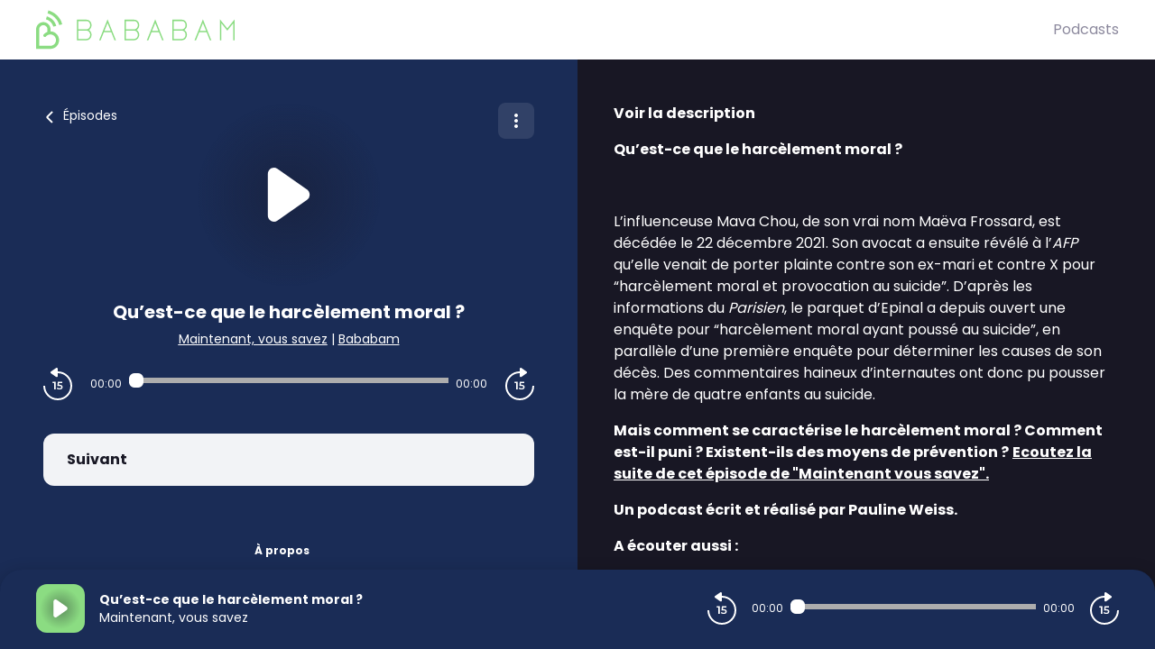

--- FILE ---
content_type: application/javascript; charset=UTF-8
request_url: https://originals.bababam.com/_nuxt/d511cfc.js
body_size: 122301
content:
/*! For license information please see LICENSES */
(window.webpackJsonp=window.webpackJsonp||[]).push([[100],{104:function(e,t){"function"==typeof Object.create?e.exports=function(e,t){t&&(e.super_=t,e.prototype=Object.create(t.prototype,{constructor:{value:e,enumerable:!1,writable:!0,configurable:!0}}))}:e.exports=function(e,t){if(t){e.super_=t;var n=function(){};n.prototype=t.prototype,e.prototype=new n,e.prototype.constructor=e}}},122:function(e,t,n){"use strict";var r=n(177),o=Object.keys||function(e){var t=[];for(var n in e)t.push(n);return t};e.exports=v;var l=Object.create(n(148));l.inherits=n(104);var c=n(309),f=n(313);l.inherits(v,c);for(var h=o(f.prototype),d=0;d<h.length;d++){var m=h[d];v.prototype[m]||(v.prototype[m]=f.prototype[m])}function v(e){if(!(this instanceof v))return new v(e);c.call(this,e),f.call(this,e),e&&!1===e.readable&&(this.readable=!1),e&&!1===e.writable&&(this.writable=!1),this.allowHalfOpen=!0,e&&!1===e.allowHalfOpen&&(this.allowHalfOpen=!1),this.once("end",y)}function y(){this.allowHalfOpen||this._writableState.ended||r.nextTick(_,this)}function _(e){e.end()}Object.defineProperty(v.prototype,"writableHighWaterMark",{enumerable:!1,get:function(){return this._writableState.highWaterMark}}),Object.defineProperty(v.prototype,"destroyed",{get:function(){return void 0!==this._readableState&&void 0!==this._writableState&&(this._readableState.destroyed&&this._writableState.destroyed)},set:function(e){void 0!==this._readableState&&void 0!==this._writableState&&(this._readableState.destroyed=e,this._writableState.destroyed=e)}}),v.prototype._destroy=function(e,t){this.push(null),this.end(),r.nextTick(t,e)}},123:function(e,t,n){"use strict";e.exports=TypeError},130:function(e,t,n){"use strict";var r={name:"NoSsr",functional:!0,props:{placeholder:String,placeholderTag:{type:String,default:"div"}},render:function(e,t){var n=t.parent,r=t.slots,o=t.props,l=r(),c=l.default;void 0===c&&(c=[]);var f=l.placeholder;return n._isMounted?c:(n.$once("hook:mounted",function(){n.$forceUpdate()}),o.placeholderTag&&(o.placeholder||f)?e(o.placeholderTag,{class:["no-ssr-placeholder"]},o.placeholder||f):c.length>0?c.map(function(){return e(!1)}):e(!1))}};e.exports=r},131:function(e,t,n){"use strict";function r(e,t,n){"object"==typeof n.value&&(n.value=o(n.value)),n.enumerable&&!n.get&&!n.set&&n.configurable&&n.writable&&"__proto__"!==t?e[t]=n.value:Object.defineProperty(e,t,n)}function o(e){if("object"!=typeof e)return e;var t,n,l,i=0,c=Object.prototype.toString.call(e);if("[object Object]"===c?l=Object.create(e.__proto__||null):"[object Array]"===c?l=Array(e.length):"[object Set]"===c?(l=new Set,e.forEach(function(e){l.add(o(e))})):"[object Map]"===c?(l=new Map,e.forEach(function(e,t){l.set(o(t),o(e))})):"[object Date]"===c?l=new Date(+e):"[object RegExp]"===c?l=new RegExp(e.source,e.flags):"[object DataView]"===c?l=new e.constructor(o(e.buffer)):"[object ArrayBuffer]"===c?l=e.slice(0):"Array]"===c.slice(-6)&&(l=new e.constructor(e)),l){for(n=Object.getOwnPropertySymbols(e);i<n.length;i++)r(l,n[i],Object.getOwnPropertyDescriptor(e,n[i]));for(i=0,n=Object.getOwnPropertyNames(e);i<n.length;i++)Object.hasOwnProperty.call(l,t=n[i])&&l[t]===e[t]||r(l,t,Object.getOwnPropertyDescriptor(e,t))}return l||e}n.d(t,"a",function(){return o})},148:function(e,t,n){function r(e){return Object.prototype.toString.call(e)}t.isArray=function(e){return Array.isArray?Array.isArray(e):"[object Array]"===r(e)},t.isBoolean=function(e){return"boolean"==typeof e},t.isNull=function(e){return null===e},t.isNullOrUndefined=function(e){return null==e},t.isNumber=function(e){return"number"==typeof e},t.isString=function(e){return"string"==typeof e},t.isSymbol=function(e){return"symbol"==typeof e},t.isUndefined=function(e){return void 0===e},t.isRegExp=function(e){return"[object RegExp]"===r(e)},t.isObject=function(e){return"object"==typeof e&&null!==e},t.isDate=function(e){return"[object Date]"===r(e)},t.isError=function(e){return"[object Error]"===r(e)||e instanceof Error},t.isFunction=function(e){return"function"==typeof e},t.isPrimitive=function(e){return null===e||"boolean"==typeof e||"number"==typeof e||"string"==typeof e||"symbol"==typeof e||void 0===e},t.isBuffer=n(96).Buffer.isBuffer},177:function(e,t,n){"use strict";(function(t){void 0===t||!t.version||0===t.version.indexOf("v0.")||0===t.version.indexOf("v1.")&&0!==t.version.indexOf("v1.8.")?e.exports={nextTick:function(e,n,r,o){if("function"!=typeof e)throw new TypeError('"callback" argument must be a function');var l,i,c=arguments.length;switch(c){case 0:case 1:return t.nextTick(e);case 2:return t.nextTick(function(){e.call(null,n)});case 3:return t.nextTick(function(){e.call(null,n,r)});case 4:return t.nextTick(function(){e.call(null,n,r,o)});default:for(l=new Array(c-1),i=0;i<l.length;)l[i++]=arguments[i];return t.nextTick(function(){e.apply(null,l)})}}}:e.exports=t}).call(this,n(121))},178:function(e,t,n){(function(t){var r="function"==typeof Map&&Map.prototype,o=Object.getOwnPropertyDescriptor&&r?Object.getOwnPropertyDescriptor(Map.prototype,"size"):null,l=r&&o&&"function"==typeof o.get?o.get:null,c=r&&Map.prototype.forEach,f="function"==typeof Set&&Set.prototype,h=Object.getOwnPropertyDescriptor&&f?Object.getOwnPropertyDescriptor(Set.prototype,"size"):null,d=f&&h&&"function"==typeof h.get?h.get:null,m=f&&Set.prototype.forEach,v="function"==typeof WeakMap&&WeakMap.prototype?WeakMap.prototype.has:null,y="function"==typeof WeakSet&&WeakSet.prototype?WeakSet.prototype.has:null,_="function"==typeof WeakRef&&WeakRef.prototype?WeakRef.prototype.deref:null,w=Boolean.prototype.valueOf,x=Object.prototype.toString,E=Function.prototype.toString,k=String.prototype.match,O=String.prototype.slice,P=String.prototype.replace,S=String.prototype.toUpperCase,j=String.prototype.toLowerCase,T=RegExp.prototype.test,A=Array.prototype.concat,R=Array.prototype.join,C=Array.prototype.slice,M=Math.floor,I="function"==typeof BigInt?BigInt.prototype.valueOf:null,D=Object.getOwnPropertySymbols,z="function"==typeof Symbol&&"symbol"==typeof Symbol.iterator?Symbol.prototype.toString:null,L="function"==typeof Symbol&&"object"==typeof Symbol.iterator,N="function"==typeof Symbol&&Symbol.toStringTag&&(typeof Symbol.toStringTag===L||"symbol")?Symbol.toStringTag:null,F=Object.prototype.propertyIsEnumerable,B=("function"==typeof Reflect?Reflect.getPrototypeOf:Object.getPrototypeOf)||([].__proto__===Array.prototype?function(e){return e.__proto__}:null);function H(e,t){if(e===1/0||e===-1/0||e!=e||e&&e>-1e3&&e<1e3||T.call(/e/,t))return t;var n=/[0-9](?=(?:[0-9]{3})+(?![0-9]))/g;if("number"==typeof e){var r=e<0?-M(-e):M(e);if(r!==e){var o=String(r),l=O.call(t,o.length+1);return P.call(o,n,"$&_")+"."+P.call(P.call(l,/([0-9]{3})/g,"$&_"),/_$/,"")}}return P.call(t,n,"$&_")}var U=n(479),W=U.custom,Y=Q(W)?W:null,$={__proto__:null,double:'"',single:"'"},X={__proto__:null,double:/(["\\])/g,single:/(['\\])/g};function V(s,e,t){var style=t.quoteStyle||e,n=$[style];return n+s+n}function G(s){return P.call(String(s),/"/g,"&quot;")}function K(e){return!N||!("object"==typeof e&&(N in e||void 0!==e[N]))}function J(e){return"[object Array]"===ne(e)&&K(e)}function Z(e){return"[object RegExp]"===ne(e)&&K(e)}function Q(e){if(L)return e&&"object"==typeof e&&e instanceof Symbol;if("symbol"==typeof e)return!0;if(!e||"object"!=typeof e||!z)return!1;try{return z.call(e),!0}catch(e){}return!1}e.exports=function e(n,r,o,f){var h=r||{};if(te(h,"quoteStyle")&&!te($,h.quoteStyle))throw new TypeError('option "quoteStyle" must be "single" or "double"');if(te(h,"maxStringLength")&&("number"==typeof h.maxStringLength?h.maxStringLength<0&&h.maxStringLength!==1/0:null!==h.maxStringLength))throw new TypeError('option "maxStringLength", if provided, must be a positive integer, Infinity, or `null`');var x=!te(h,"customInspect")||h.customInspect;if("boolean"!=typeof x&&"symbol"!==x)throw new TypeError("option \"customInspect\", if provided, must be `true`, `false`, or `'symbol'`");if(te(h,"indent")&&null!==h.indent&&"\t"!==h.indent&&!(parseInt(h.indent,10)===h.indent&&h.indent>0))throw new TypeError('option "indent" must be "\\t", an integer > 0, or `null`');if(te(h,"numericSeparator")&&"boolean"!=typeof h.numericSeparator)throw new TypeError('option "numericSeparator", if provided, must be `true` or `false`');var S=h.numericSeparator;if(void 0===n)return"undefined";if(null===n)return"null";if("boolean"==typeof n)return n?"true":"false";if("string"==typeof n)return ie(n,h);if("number"==typeof n){if(0===n)return 1/0/n>0?"0":"-0";var T=String(n);return S?H(n,T):T}if("bigint"==typeof n){var M=String(n)+"n";return S?H(n,M):M}var D=void 0===h.depth?5:h.depth;if(void 0===o&&(o=0),o>=D&&D>0&&"object"==typeof n)return J(n)?"[Array]":"[Object]";var W=function(e,t){var n;if("\t"===e.indent)n="\t";else{if(!("number"==typeof e.indent&&e.indent>0))return null;n=R.call(Array(e.indent+1)," ")}return{base:n,prev:R.call(Array(t+1),n)}}(h,o);if(void 0===f)f=[];else if(re(f,n)>=0)return"[Circular]";function X(t,n,r){if(n&&(f=C.call(f)).push(n),r){var l={depth:h.depth};return te(h,"quoteStyle")&&(l.quoteStyle=h.quoteStyle),e(t,l,o+1,f)}return e(t,h,o+1,f)}if("function"==typeof n&&!Z(n)){var ee=function(e){if(e.name)return e.name;var t=k.call(E.call(e),/^function\s*([\w$]+)/);if(t)return t[1];return null}(n),oe=ue(n,X);return"[Function"+(ee?": "+ee:" (anonymous)")+"]"+(oe.length>0?" { "+R.call(oe,", ")+" }":"")}if(Q(n)){var fe=L?P.call(String(n),/^(Symbol\(.*\))_[^)]*$/,"$1"):z.call(n);return"object"!=typeof n||L?fe:ae(fe)}if(function(e){if(!e||"object"!=typeof e)return!1;if("undefined"!=typeof HTMLElement&&e instanceof HTMLElement)return!0;return"string"==typeof e.nodeName&&"function"==typeof e.getAttribute}(n)){for(var s="<"+j.call(String(n.nodeName)),he=n.attributes||[],i=0;i<he.length;i++)s+=" "+he[i].name+"="+V(G(he[i].value),"double",h);return s+=">",n.childNodes&&n.childNodes.length&&(s+="..."),s+="</"+j.call(String(n.nodeName))+">"}if(J(n)){if(0===n.length)return"[]";var de=ue(n,X);return W&&!function(e){for(var i=0;i<e.length;i++)if(re(e[i],"\n")>=0)return!1;return!0}(de)?"["+ce(de,W)+"]":"[ "+R.call(de,", ")+" ]"}if(function(e){return"[object Error]"===ne(e)&&K(e)}(n)){var pe=ue(n,X);return"cause"in Error.prototype||!("cause"in n)||F.call(n,"cause")?0===pe.length?"["+String(n)+"]":"{ ["+String(n)+"] "+R.call(pe,", ")+" }":"{ ["+String(n)+"] "+R.call(A.call("[cause]: "+X(n.cause),pe),", ")+" }"}if("object"==typeof n&&x){if(Y&&"function"==typeof n[Y]&&U)return U(n,{depth:D-o});if("symbol"!==x&&"function"==typeof n.inspect)return n.inspect()}if(function(e){if(!l||!e||"object"!=typeof e)return!1;try{l.call(e);try{d.call(e)}catch(e){return!0}return e instanceof Map}catch(e){}return!1}(n)){var ge=[];return c&&c.call(n,function(e,t){ge.push(X(t,n,!0)+" => "+X(e,n))}),le("Map",l.call(n),ge,W)}if(function(e){if(!d||!e||"object"!=typeof e)return!1;try{d.call(e);try{l.call(e)}catch(e){return!0}return e instanceof Set}catch(e){}return!1}(n)){var me=[];return m&&m.call(n,function(e){me.push(X(e,n))}),le("Set",d.call(n),me,W)}if(function(e){if(!v||!e||"object"!=typeof e)return!1;try{v.call(e,v);try{y.call(e,y)}catch(e){return!0}return e instanceof WeakMap}catch(e){}return!1}(n))return se("WeakMap");if(function(e){if(!y||!e||"object"!=typeof e)return!1;try{y.call(e,y);try{v.call(e,v)}catch(e){return!0}return e instanceof WeakSet}catch(e){}return!1}(n))return se("WeakSet");if(function(e){if(!_||!e||"object"!=typeof e)return!1;try{return _.call(e),!0}catch(e){}return!1}(n))return se("WeakRef");if(function(e){return"[object Number]"===ne(e)&&K(e)}(n))return ae(X(Number(n)));if(function(e){if(!e||"object"!=typeof e||!I)return!1;try{return I.call(e),!0}catch(e){}return!1}(n))return ae(X(I.call(n)));if(function(e){return"[object Boolean]"===ne(e)&&K(e)}(n))return ae(w.call(n));if(function(e){return"[object String]"===ne(e)&&K(e)}(n))return ae(X(String(n)));if("undefined"!=typeof window&&n===window)return"{ [object Window] }";if("undefined"!=typeof globalThis&&n===globalThis||void 0!==t&&n===t)return"{ [object globalThis] }";if(!function(e){return"[object Date]"===ne(e)&&K(e)}(n)&&!Z(n)){var ve=ue(n,X),be=B?B(n)===Object.prototype:n instanceof Object||n.constructor===Object,ye=n instanceof Object?"":"null prototype",_e=!be&&N&&Object(n)===n&&N in n?O.call(ne(n),8,-1):ye?"Object":"",we=(be||"function"!=typeof n.constructor?"":n.constructor.name?n.constructor.name+" ":"")+(_e||ye?"["+R.call(A.call([],_e||[],ye||[]),": ")+"] ":"");return 0===ve.length?we+"{}":W?we+"{"+ce(ve,W)+"}":we+"{ "+R.call(ve,", ")+" }"}return String(n)};var ee=Object.prototype.hasOwnProperty||function(e){return e in this};function te(e,t){return ee.call(e,t)}function ne(e){return x.call(e)}function re(e,t){if(e.indexOf)return e.indexOf(t);for(var i=0,n=e.length;i<n;i++)if(e[i]===t)return i;return-1}function ie(e,t){if(e.length>t.maxStringLength){var n=e.length-t.maxStringLength,r="... "+n+" more character"+(n>1?"s":"");return ie(O.call(e,0,t.maxStringLength),t)+r}var o=X[t.quoteStyle||"single"];return o.lastIndex=0,V(P.call(P.call(e,o,"\\$1"),/[\x00-\x1f]/g,oe),"single",t)}function oe(e){var t=e.charCodeAt(0),n={8:"b",9:"t",10:"n",12:"f",13:"r"}[t];return n?"\\"+n:"\\x"+(t<16?"0":"")+S.call(t.toString(16))}function ae(e){return"Object("+e+")"}function se(e){return e+" { ? }"}function le(e,t,n,r){return e+" ("+t+") {"+(r?ce(n,r):R.call(n,", "))+"}"}function ce(e,t){if(0===e.length)return"";var n="\n"+t.prev+t.base;return n+R.call(e,","+n)+"\n"+t.prev}function ue(e,t){var n=J(e),r=[];if(n){r.length=e.length;for(var i=0;i<e.length;i++)r[i]=te(e,i)?t(e[i],e):""}var o,l="function"==typeof D?D(e):[];if(L){o={};for(var c=0;c<l.length;c++)o["$"+l[c]]=l[c]}for(var f in e)te(e,f)&&(n&&String(Number(f))===f&&f<e.length||L&&o["$"+f]instanceof Symbol||(T.call(/[^\w$]/,f)?r.push(t(f,e)+": "+t(e[f],e)):r.push(f+": "+t(e[f],e))));if("function"==typeof D)for(var h=0;h<l.length;h++)F.call(e,l[h])&&r.push("["+t(l[h])+"]: "+t(e[l[h]],e));return r}}).call(this,n(50))},179:function(e,t,n){"use strict";var r=n(501);e.exports=Function.prototype.bind||r},186:function(e,t,n){"use strict";n.r(t),n.d(t,"getImage",function(){return c}),n.d(t,"validateDomains",function(){return f}),n.d(t,"supportsAlias",function(){return h});n(27);var r=n(73),o=n(72),l=Object(o.a)({keyMap:{format:"f",fit:"fit",width:"w",height:"h",resize:"s",quality:"q",background:"b"},joinWith:",",formatter:function(e,t){return Object(r.a)(e)+"_"+Object(r.a)(t)}}),c=function(e){var t=arguments.length>1&&void 0!==arguments[1]?arguments[1]:{},n=t.modifiers,o=void 0===n?{}:n,c=t.baseURL,f=void 0===c?"/_ipx":c,h=(arguments.length>2?arguments[2]:void 0).nuxtContext,d=(void 0===h?{}:h).base,m=void 0===d?"/":d;o.width&&o.height&&(o.resize="".concat(o.width,"x").concat(o.height),delete o.width,delete o.height);var v=l(o)||"_";return{url:Object(r.d)(m,f,v,Object(r.b)(e))}},f=!0,h=!0},187:function(e,t,n){"use strict";n.d(t,"a",function(){return f});var r=n(1),o=(n(7),n(11),n(49),n(13),n(14),n(8),n(3),n(9),n(107),n(72));function l(e,t){var n=Object.keys(e);if(Object.getOwnPropertySymbols){var r=Object.getOwnPropertySymbols(e);t&&(r=r.filter(function(t){return Object.getOwnPropertyDescriptor(e,t).enumerable})),n.push.apply(n,r)}return n}function c(e){for(var t=1;t<arguments.length;t++){var n=null!=arguments[t]?arguments[t]:{};t%2?l(Object(n),!0).forEach(function(t){Object(r.a)(e,t,n[t])}):Object.getOwnPropertyDescriptors?Object.defineProperties(e,Object.getOwnPropertyDescriptors(n)):l(Object(n)).forEach(function(t){Object.defineProperty(e,t,Object.getOwnPropertyDescriptor(n,t))})}return e}var f={props:{src:{type:String,required:!0},format:{type:String,default:void 0},quality:{type:[Number,String],default:void 0},background:{type:String,default:void 0},fit:{type:String,default:void 0},modifiers:{type:Object,default:void 0},preset:{type:String,default:void 0},provider:{type:String,default:void 0},sizes:{type:[Object,String],default:void 0},preload:{type:Boolean,default:void 0},width:{type:[String,Number],default:void 0},height:{type:[String,Number],default:void 0},alt:{type:String,default:void 0},referrerpolicy:{type:String,default:void 0},usemap:{type:String,default:void 0},longdesc:{type:String,default:void 0},ismap:{type:Boolean,default:void 0},crossorigin:{type:[Boolean,String],default:void 0,validator:function(e){return["anonymous","use-credentials","",!0,!1].includes(e)}},loading:{type:String,default:void 0},decoding:{type:String,default:void 0,validator:function(e){return["async","auto","sync"].includes(e)}}},computed:{nImgAttrs:function(){return{width:Object(o.c)(this.width),height:Object(o.c)(this.height),alt:this.alt,referrerpolicy:this.referrerpolicy,usemap:this.usemap,longdesc:this.longdesc,ismap:this.ismap,crossorigin:!0===this.crossorigin?"anonymous":this.crossorigin||void 0,loading:this.loading,decoding:this.decoding}},nModifiers:function(){return c(c({},this.modifiers),{},{width:Object(o.c)(this.width),height:Object(o.c)(this.height),format:this.format,quality:this.quality,background:this.background,fit:this.fit})},nOptions:function(){return{provider:this.provider,preset:this.preset}}}}},190:function(e,t,n){var r;!function(o,l){"use strict";var c="function",f="undefined",h="object",d="string",m="major",v="model",y="name",_="type",w="vendor",x="version",E="architecture",k="console",O="mobile",P="tablet",S="smarttv",j="wearable",T="embedded",A="Amazon",R="Apple",C="ASUS",M="BlackBerry",I="Browser",D="Chrome",z="Firefox",L="Google",N="Honor",F="Huawei",B="LG",H="Microsoft",U="Motorola",W="Nvidia",Y="OnePlus",$="Opera",X="OPPO",V="Samsung",G="Sharp",K="Sony",J="Xiaomi",Z="Zebra",Q="Facebook",ee="Chromium OS",te="Mac OS",ne=" Browser",re=function(e){for(var t={},i=0;i<e.length;i++)t[e[i].toUpperCase()]=e[i];return t},ie=function(e,t){return typeof e===d&&-1!==oe(t).indexOf(oe(e))},oe=function(e){return e.toLowerCase()},ae=function(e,t){if(typeof e===d)return e=e.replace(/^\s\s*/,""),typeof t===f?e:e.substring(0,500)},se=function(e,t){for(var n,r,p,q,o,f,i=0;i<t.length&&!o;){var d=t[i],m=t[i+1];for(n=r=0;n<d.length&&!o&&d[n];)if(o=d[n++].exec(e))for(p=0;p<m.length;p++)f=o[++r],typeof(q=m[p])===h&&q.length>0?2===q.length?typeof q[1]==c?this[q[0]]=q[1].call(this,f):this[q[0]]=q[1]:3===q.length?typeof q[1]!==c||q[1].exec&&q[1].test?this[q[0]]=f?f.replace(q[1],q[2]):l:this[q[0]]=f?q[1].call(this,f,q[2]):l:4===q.length&&(this[q[0]]=f?q[3].call(this,f.replace(q[1],q[2])):l):this[q]=f||l;i+=2}},le=function(e,map){for(var i in map)if(typeof map[i]===h&&map[i].length>0){for(var t=0;t<map[i].length;t++)if(ie(map[i][t],e))return"?"===i?l:i}else if(ie(map[i],e))return"?"===i?l:i;return map.hasOwnProperty("*")?map["*"]:e},ce={ME:"4.90","NT 3.11":"NT3.51","NT 4.0":"NT4.0",2e3:"NT 5.0",XP:["NT 5.1","NT 5.2"],Vista:"NT 6.0",7:"NT 6.1",8:"NT 6.2",8.1:"NT 6.3",10:["NT 6.4","NT 10.0"],RT:"ARM"},ue={browser:[[/\b(?:crmo|crios)\/([\w\.]+)/i],[x,[y,"Chrome"]],[/edg(?:e|ios|a)?\/([\w\.]+)/i],[x,[y,"Edge"]],[/(opera mini)\/([-\w\.]+)/i,/(opera [mobiletab]{3,6})\b.+version\/([-\w\.]+)/i,/(opera)(?:.+version\/|[\/ ]+)([\w\.]+)/i],[y,x],[/opios[\/ ]+([\w\.]+)/i],[x,[y,$+" Mini"]],[/\bop(?:rg)?x\/([\w\.]+)/i],[x,[y,$+" GX"]],[/\bopr\/([\w\.]+)/i],[x,[y,$]],[/\bb[ai]*d(?:uhd|[ub]*[aekoprswx]{5,6})[\/ ]?([\w\.]+)/i],[x,[y,"Baidu"]],[/\b(?:mxbrowser|mxios|myie2)\/?([-\w\.]*)\b/i],[x,[y,"Maxthon"]],[/(kindle)\/([\w\.]+)/i,/(lunascape|maxthon|netfront|jasmine|blazer|sleipnir)[\/ ]?([\w\.]*)/i,/(avant|iemobile|slim(?:browser|boat|jet))[\/ ]?([\d\.]*)/i,/(?:ms|\()(ie) ([\w\.]+)/i,/(flock|rockmelt|midori|epiphany|silk|skyfire|ovibrowser|bolt|iron|vivaldi|iridium|phantomjs|bowser|qupzilla|falkon|rekonq|puffin|brave|whale(?!.+naver)|qqbrowserlite|duckduckgo|klar|helio|(?=comodo_)?dragon)\/([-\w\.]+)/i,/(heytap|ovi|115)browser\/([\d\.]+)/i,/(weibo)__([\d\.]+)/i],[y,x],[/quark(?:pc)?\/([-\w\.]+)/i],[x,[y,"Quark"]],[/\bddg\/([\w\.]+)/i],[x,[y,"DuckDuckGo"]],[/(?:\buc? ?browser|(?:juc.+)ucweb)[\/ ]?([\w\.]+)/i],[x,[y,"UC"+I]],[/microm.+\bqbcore\/([\w\.]+)/i,/\bqbcore\/([\w\.]+).+microm/i,/micromessenger\/([\w\.]+)/i],[x,[y,"WeChat"]],[/konqueror\/([\w\.]+)/i],[x,[y,"Konqueror"]],[/trident.+rv[: ]([\w\.]{1,9})\b.+like gecko/i],[x,[y,"IE"]],[/ya(?:search)?browser\/([\w\.]+)/i],[x,[y,"Yandex"]],[/slbrowser\/([\w\.]+)/i],[x,[y,"Smart Lenovo "+I]],[/(avast|avg)\/([\w\.]+)/i],[[y,/(.+)/,"$1 Secure "+I],x],[/\bfocus\/([\w\.]+)/i],[x,[y,z+" Focus"]],[/\bopt\/([\w\.]+)/i],[x,[y,$+" Touch"]],[/coc_coc\w+\/([\w\.]+)/i],[x,[y,"Coc Coc"]],[/dolfin\/([\w\.]+)/i],[x,[y,"Dolphin"]],[/coast\/([\w\.]+)/i],[x,[y,$+" Coast"]],[/miuibrowser\/([\w\.]+)/i],[x,[y,"MIUI"+ne]],[/fxios\/([\w\.-]+)/i],[x,[y,z]],[/\bqihoobrowser\/?([\w\.]*)/i],[x,[y,"360"]],[/\b(qq)\/([\w\.]+)/i],[[y,/(.+)/,"$1Browser"],x],[/(oculus|sailfish|huawei|vivo|pico)browser\/([\w\.]+)/i],[[y,/(.+)/,"$1"+ne],x],[/samsungbrowser\/([\w\.]+)/i],[x,[y,V+" Internet"]],[/metasr[\/ ]?([\d\.]+)/i],[x,[y,"Sogou Explorer"]],[/(sogou)mo\w+\/([\d\.]+)/i],[[y,"Sogou Mobile"],x],[/(electron)\/([\w\.]+) safari/i,/(tesla)(?: qtcarbrowser|\/(20\d\d\.[-\w\.]+))/i,/m?(qqbrowser|2345(?=browser|chrome|explorer))\w*[\/ ]?v?([\w\.]+)/i],[y,x],[/(lbbrowser|rekonq)/i,/\[(linkedin)app\]/i],[y],[/ome\/([\w\.]+) \w* ?(iron) saf/i,/ome\/([\w\.]+).+qihu (360)[es]e/i],[x,y],[/((?:fban\/fbios|fb_iab\/fb4a)(?!.+fbav)|;fbav\/([\w\.]+);)/i],[[y,Q],x],[/(Klarna)\/([\w\.]+)/i,/(kakao(?:talk|story))[\/ ]([\w\.]+)/i,/(naver)\(.*?(\d+\.[\w\.]+).*\)/i,/(daum)apps[\/ ]([\w\.]+)/i,/safari (line)\/([\w\.]+)/i,/\b(line)\/([\w\.]+)\/iab/i,/(alipay)client\/([\w\.]+)/i,/(twitter)(?:and| f.+e\/([\w\.]+))/i,/(chromium|instagram|snapchat)[\/ ]([-\w\.]+)/i],[y,x],[/\bgsa\/([\w\.]+) .*safari\//i],[x,[y,"GSA"]],[/musical_ly(?:.+app_?version\/|_)([\w\.]+)/i],[x,[y,"TikTok"]],[/headlesschrome(?:\/([\w\.]+)| )/i],[x,[y,D+" Headless"]],[/ wv\).+(chrome)\/([\w\.]+)/i],[[y,D+" WebView"],x],[/droid.+ version\/([\w\.]+)\b.+(?:mobile safari|safari)/i],[x,[y,"Android "+I]],[/(chrome|omniweb|arora|[tizenoka]{5} ?browser)\/v?([\w\.]+)/i],[y,x],[/version\/([\w\.\,]+) .*mobile\/\w+ (safari)/i],[x,[y,"Mobile Safari"]],[/version\/([\w(\.|\,)]+) .*(mobile ?safari|safari)/i],[x,y],[/webkit.+?(mobile ?safari|safari)(\/[\w\.]+)/i],[y,[x,le,{"1.0":"/8",1.2:"/1",1.3:"/3","2.0":"/412","2.0.2":"/416","2.0.3":"/417","2.0.4":"/419","?":"/"}]],[/(webkit|khtml)\/([\w\.]+)/i],[y,x],[/(navigator|netscape\d?)\/([-\w\.]+)/i],[[y,"Netscape"],x],[/(wolvic|librewolf)\/([\w\.]+)/i],[y,x],[/mobile vr; rv:([\w\.]+)\).+firefox/i],[x,[y,z+" Reality"]],[/ekiohf.+(flow)\/([\w\.]+)/i,/(swiftfox)/i,/(icedragon|iceweasel|camino|chimera|fennec|maemo browser|minimo|conkeror)[\/ ]?([\w\.\+]+)/i,/(seamonkey|k-meleon|icecat|iceape|firebird|phoenix|palemoon|basilisk|waterfox)\/([-\w\.]+)$/i,/(firefox)\/([\w\.]+)/i,/(mozilla)\/([\w\.]+) .+rv\:.+gecko\/\d+/i,/(amaya|dillo|doris|icab|ladybird|lynx|mosaic|netsurf|obigo|polaris|w3m|(?:go|ice|up)[\. ]?browser)[-\/ ]?v?([\w\.]+)/i,/\b(links) \(([\w\.]+)/i],[y,[x,/_/g,"."]],[/(cobalt)\/([\w\.]+)/i],[y,[x,/master.|lts./,""]]],cpu:[[/\b((amd|x|x86[-_]?|wow|win)64)\b/i],[[E,"amd64"]],[/(ia32(?=;))/i,/\b((i[346]|x)86)(pc)?\b/i],[[E,"ia32"]],[/\b(aarch64|arm(v?[89]e?l?|_?64))\b/i],[[E,"arm64"]],[/\b(arm(v[67])?ht?n?[fl]p?)\b/i],[[E,"armhf"]],[/( (ce|mobile); ppc;|\/[\w\.]+arm\b)/i],[[E,"arm"]],[/((ppc|powerpc)(64)?)( mac|;|\))/i],[[E,/ower/,"",oe]],[/ sun4\w[;\)]/i],[[E,"sparc"]],[/\b(avr32|ia64(?=;)|68k(?=\))|\barm(?=v([1-7]|[5-7]1)l?|;|eabi)|(irix|mips|sparc)(64)?\b|pa-risc)/i],[[E,oe]]],device:[[/\b(sch-i[89]0\d|shw-m380s|sm-[ptx]\w{2,4}|gt-[pn]\d{2,4}|sgh-t8[56]9|nexus 10)/i],[v,[w,V],[_,P]],[/\b((?:s[cgp]h|gt|sm)-(?![lr])\w+|sc[g-]?[\d]+a?|galaxy nexus)/i,/samsung[- ]((?!sm-[lr])[-\w]+)/i,/sec-(sgh\w+)/i],[v,[w,V],[_,O]],[/(?:\/|\()(ip(?:hone|od)[\w, ]*)(?:\/|;)/i],[v,[w,R],[_,O]],[/\((ipad);[-\w\),; ]+apple/i,/applecoremedia\/[\w\.]+ \((ipad)/i,/\b(ipad)\d\d?,\d\d?[;\]].+ios/i],[v,[w,R],[_,P]],[/(macintosh);/i],[v,[w,R]],[/\b(sh-?[altvz]?\d\d[a-ekm]?)/i],[v,[w,G],[_,O]],[/\b((?:brt|eln|hey2?|gdi|jdn)-a?[lnw]09|(?:ag[rm]3?|jdn2|kob2)-a?[lw]0[09]hn)(?: bui|\)|;)/i],[v,[w,N],[_,P]],[/honor([-\w ]+)[;\)]/i],[v,[w,N],[_,O]],[/\b((?:ag[rs][2356]?k?|bah[234]?|bg[2o]|bt[kv]|cmr|cpn|db[ry]2?|jdn2|got|kob2?k?|mon|pce|scm|sht?|[tw]gr|vrd)-[ad]?[lw][0125][09]b?|605hw|bg2-u03|(?:gem|fdr|m2|ple|t1)-[7a]0[1-4][lu]|t1-a2[13][lw]|mediapad[\w\. ]*(?= bui|\)))\b(?!.+d\/s)/i],[v,[w,F],[_,P]],[/(?:huawei)([-\w ]+)[;\)]/i,/\b(nexus 6p|\w{2,4}e?-[atu]?[ln][\dx][012359c][adn]?)\b(?!.+d\/s)/i],[v,[w,F],[_,O]],[/oid[^\)]+; (2[\dbc]{4}(182|283|rp\w{2})[cgl]|m2105k81a?c)(?: bui|\))/i,/\b((?:red)?mi[-_ ]?pad[\w- ]*)(?: bui|\))/i],[[v,/_/g," "],[w,J],[_,P]],[/\b(poco[\w ]+|m2\d{3}j\d\d[a-z]{2})(?: bui|\))/i,/\b; (\w+) build\/hm\1/i,/\b(hm[-_ ]?note?[_ ]?(?:\d\w)?) bui/i,/\b(redmi[\-_ ]?(?:note|k)?[\w_ ]+)(?: bui|\))/i,/oid[^\)]+; (m?[12][0-389][01]\w{3,6}[c-y])( bui|; wv|\))/i,/\b(mi[-_ ]?(?:a\d|one|one[_ ]plus|note lte|max|cc)?[_ ]?(?:\d?\w?)[_ ]?(?:plus|se|lite|pro)?)(?: bui|\))/i,/ ([\w ]+) miui\/v?\d/i],[[v,/_/g," "],[w,J],[_,O]],[/; (\w+) bui.+ oppo/i,/\b(cph[12]\d{3}|p(?:af|c[al]|d\w|e[ar])[mt]\d0|x9007|a101op)\b/i],[v,[w,X],[_,O]],[/\b(opd2(\d{3}a?))(?: bui|\))/i],[v,[w,le,{OnePlus:["304","403","203"],"*":X}],[_,P]],[/vivo (\w+)(?: bui|\))/i,/\b(v[12]\d{3}\w?[at])(?: bui|;)/i],[v,[w,"Vivo"],[_,O]],[/\b(rmx[1-3]\d{3})(?: bui|;|\))/i],[v,[w,"Realme"],[_,O]],[/\b(milestone|droid(?:[2-4x]| (?:bionic|x2|pro|razr))?:?( 4g)?)\b[\w ]+build\//i,/\bmot(?:orola)?[- ](\w*)/i,/((?:moto(?! 360)[\w\(\) ]+|xt\d{3,4}|nexus 6)(?= bui|\)))/i],[v,[w,U],[_,O]],[/\b(mz60\d|xoom[2 ]{0,2}) build\//i],[v,[w,U],[_,P]],[/((?=lg)?[vl]k\-?\d{3}) bui| 3\.[-\w; ]{10}lg?-([06cv9]{3,4})/i],[v,[w,B],[_,P]],[/(lm(?:-?f100[nv]?|-[\w\.]+)(?= bui|\))|nexus [45])/i,/\blg[-e;\/ ]+((?!browser|netcast|android tv|watch)\w+)/i,/\blg-?([\d\w]+) bui/i],[v,[w,B],[_,O]],[/(ideatab[-\w ]+|602lv|d-42a|a101lv|a2109a|a3500-hv|s[56]000|pb-6505[my]|tb-?x?\d{3,4}(?:f[cu]|xu|[av])|yt\d?-[jx]?\d+[lfmx])( bui|;|\)|\/)/i,/lenovo ?(b[68]0[08]0-?[hf]?|tab(?:[\w- ]+?)|tb[\w-]{6,7})( bui|;|\)|\/)/i],[v,[w,"Lenovo"],[_,P]],[/(nokia) (t[12][01])/i],[w,v,[_,P]],[/(?:maemo|nokia).*(n900|lumia \d+|rm-\d+)/i,/nokia[-_ ]?(([-\w\. ]*))/i],[[v,/_/g," "],[_,O],[w,"Nokia"]],[/(pixel (c|tablet))\b/i],[v,[w,L],[_,P]],[/droid.+; (pixel[\daxl ]{0,6})(?: bui|\))/i],[v,[w,L],[_,O]],[/droid.+; (a?\d[0-2]{2}so|[c-g]\d{4}|so[-gl]\w+|xq-a\w[4-7][12])(?= bui|\).+chrome\/(?![1-6]{0,1}\d\.))/i],[v,[w,K],[_,O]],[/sony tablet [ps]/i,/\b(?:sony)?sgp\w+(?: bui|\))/i],[[v,"Xperia Tablet"],[w,K],[_,P]],[/ (kb2005|in20[12]5|be20[12][59])\b/i,/(?:one)?(?:plus)? (a\d0\d\d)(?: b|\))/i],[v,[w,Y],[_,O]],[/(alexa)webm/i,/(kf[a-z]{2}wi|aeo(?!bc)\w\w)( bui|\))/i,/(kf[a-z]+)( bui|\)).+silk\//i],[v,[w,A],[_,P]],[/((?:sd|kf)[0349hijorstuw]+)( bui|\)).+silk\//i],[[v,/(.+)/g,"Fire Phone $1"],[w,A],[_,O]],[/(playbook);[-\w\),; ]+(rim)/i],[v,w,[_,P]],[/\b((?:bb[a-f]|st[hv])100-\d)/i,/\(bb10; (\w+)/i],[v,[w,M],[_,O]],[/(?:\b|asus_)(transfo[prime ]{4,10} \w+|eeepc|slider \w+|nexus 7|padfone|p00[cj])/i],[v,[w,C],[_,P]],[/ (z[bes]6[027][012][km][ls]|zenfone \d\w?)\b/i],[v,[w,C],[_,O]],[/(nexus 9)/i],[v,[w,"HTC"],[_,P]],[/(htc)[-;_ ]{1,2}([\w ]+(?=\)| bui)|\w+)/i,/(zte)[- ]([\w ]+?)(?: bui|\/|\))/i,/(alcatel|geeksphone|nexian|panasonic(?!(?:;|\.))|sony(?!-bra))[-_ ]?([-\w]*)/i],[w,[v,/_/g," "],[_,O]],[/droid [\w\.]+; ((?:8[14]9[16]|9(?:0(?:48|60|8[01])|1(?:3[27]|66)|2(?:6[69]|9[56])|466))[gqswx])\w*(\)| bui)/i],[v,[w,"TCL"],[_,P]],[/(itel) ((\w+))/i],[[w,oe],v,[_,le,{tablet:["p10001l","w7001"],"*":"mobile"}]],[/droid.+; ([ab][1-7]-?[0178a]\d\d?)/i],[v,[w,"Acer"],[_,P]],[/droid.+; (m[1-5] note) bui/i,/\bmz-([-\w]{2,})/i],[v,[w,"Meizu"],[_,O]],[/; ((?:power )?armor(?:[\w ]{0,8}))(?: bui|\))/i],[v,[w,"Ulefone"],[_,O]],[/; (energy ?\w+)(?: bui|\))/i,/; energizer ([\w ]+)(?: bui|\))/i],[v,[w,"Energizer"],[_,O]],[/; cat (b35);/i,/; (b15q?|s22 flip|s48c|s62 pro)(?: bui|\))/i],[v,[w,"Cat"],[_,O]],[/((?:new )?andromax[\w- ]+)(?: bui|\))/i],[v,[w,"Smartfren"],[_,O]],[/droid.+; (a(?:015|06[35]|142p?))/i],[v,[w,"Nothing"],[_,O]],[/; (x67 5g|tikeasy \w+|ac[1789]\d\w+)( b|\))/i,/archos ?(5|gamepad2?|([\w ]*[t1789]|hello) ?\d+[\w ]*)( b|\))/i],[v,[w,"Archos"],[_,P]],[/archos ([\w ]+)( b|\))/i,/; (ac[3-6]\d\w{2,8})( b|\))/i],[v,[w,"Archos"],[_,O]],[/(imo) (tab \w+)/i,/(infinix) (x1101b?)/i],[w,v,[_,P]],[/(blackberry|benq|palm(?=\-)|sonyericsson|acer|asus(?! zenw)|dell|jolla|meizu|motorola|polytron|infinix|tecno|micromax|advan)[-_ ]?([-\w]*)/i,/; (hmd|imo) ([\w ]+?)(?: bui|\))/i,/(hp) ([\w ]+\w)/i,/(microsoft); (lumia[\w ]+)/i,/(lenovo)[-_ ]?([-\w ]+?)(?: bui|\)|\/)/i,/(oppo) ?([\w ]+) bui/i],[w,v,[_,O]],[/(kobo)\s(ereader|touch)/i,/(hp).+(touchpad(?!.+tablet)|tablet)/i,/(kindle)\/([\w\.]+)/i,/(nook)[\w ]+build\/(\w+)/i,/(dell) (strea[kpr\d ]*[\dko])/i,/(le[- ]+pan)[- ]+(\w{1,9}) bui/i,/(trinity)[- ]*(t\d{3}) bui/i,/(gigaset)[- ]+(q\w{1,9}) bui/i,/(vodafone) ([\w ]+)(?:\)| bui)/i],[w,v,[_,P]],[/(surface duo)/i],[v,[w,H],[_,P]],[/droid [\d\.]+; (fp\du?)(?: b|\))/i],[v,[w,"Fairphone"],[_,O]],[/(u304aa)/i],[v,[w,"AT&T"],[_,O]],[/\bsie-(\w*)/i],[v,[w,"Siemens"],[_,O]],[/\b(rct\w+) b/i],[v,[w,"RCA"],[_,P]],[/\b(venue[\d ]{2,7}) b/i],[v,[w,"Dell"],[_,P]],[/\b(q(?:mv|ta)\w+) b/i],[v,[w,"Verizon"],[_,P]],[/\b(?:barnes[& ]+noble |bn[rt])([\w\+ ]*) b/i],[v,[w,"Barnes & Noble"],[_,P]],[/\b(tm\d{3}\w+) b/i],[v,[w,"NuVision"],[_,P]],[/\b(k88) b/i],[v,[w,"ZTE"],[_,P]],[/\b(nx\d{3}j) b/i],[v,[w,"ZTE"],[_,O]],[/\b(gen\d{3}) b.+49h/i],[v,[w,"Swiss"],[_,O]],[/\b(zur\d{3}) b/i],[v,[w,"Swiss"],[_,P]],[/\b((zeki)?tb.*\b) b/i],[v,[w,"Zeki"],[_,P]],[/\b([yr]\d{2}) b/i,/\b(dragon[- ]+touch |dt)(\w{5}) b/i],[[w,"Dragon Touch"],v,[_,P]],[/\b(ns-?\w{0,9}) b/i],[v,[w,"Insignia"],[_,P]],[/\b((nxa|next)-?\w{0,9}) b/i],[v,[w,"NextBook"],[_,P]],[/\b(xtreme\_)?(v(1[045]|2[015]|[3469]0|7[05])) b/i],[[w,"Voice"],v,[_,O]],[/\b(lvtel\-)?(v1[12]) b/i],[[w,"LvTel"],v,[_,O]],[/\b(ph-1) /i],[v,[w,"Essential"],[_,O]],[/\b(v(100md|700na|7011|917g).*\b) b/i],[v,[w,"Envizen"],[_,P]],[/\b(trio[-\w\. ]+) b/i],[v,[w,"MachSpeed"],[_,P]],[/\btu_(1491) b/i],[v,[w,"Rotor"],[_,P]],[/((?:tegranote|shield t(?!.+d tv))[\w- ]*?)(?: b|\))/i],[v,[w,W],[_,P]],[/(sprint) (\w+)/i],[w,v,[_,O]],[/(kin\.[onetw]{3})/i],[[v,/\./g," "],[w,H],[_,O]],[/droid.+; (cc6666?|et5[16]|mc[239][23]x?|vc8[03]x?)\)/i],[v,[w,Z],[_,P]],[/droid.+; (ec30|ps20|tc[2-8]\d[kx])\)/i],[v,[w,Z],[_,O]],[/smart-tv.+(samsung)/i],[w,[_,S]],[/hbbtv.+maple;(\d+)/i],[[v,/^/,"SmartTV"],[w,V],[_,S]],[/(nux; netcast.+smarttv|lg (netcast\.tv-201\d|android tv))/i],[[w,B],[_,S]],[/(apple) ?tv/i],[w,[v,R+" TV"],[_,S]],[/crkey/i],[[v,D+"cast"],[w,L],[_,S]],[/droid.+aft(\w+)( bui|\))/i],[v,[w,A],[_,S]],[/(shield \w+ tv)/i],[v,[w,W],[_,S]],[/\(dtv[\);].+(aquos)/i,/(aquos-tv[\w ]+)\)/i],[v,[w,G],[_,S]],[/(bravia[\w ]+)( bui|\))/i],[v,[w,K],[_,S]],[/(mi(tv|box)-?\w+) bui/i],[v,[w,J],[_,S]],[/Hbbtv.*(technisat) (.*);/i],[w,v,[_,S]],[/\b(roku)[\dx]*[\)\/]((?:dvp-)?[\d\.]*)/i,/hbbtv\/\d+\.\d+\.\d+ +\([\w\+ ]*; *([\w\d][^;]*);([^;]*)/i],[[w,ae],[v,ae],[_,S]],[/droid.+; ([\w- ]+) (?:android tv|smart[- ]?tv)/i],[v,[_,S]],[/\b(android tv|smart[- ]?tv|opera tv|tv; rv:)\b/i],[[_,S]],[/(ouya)/i,/(nintendo) ([wids3utch]+)/i],[w,v,[_,k]],[/droid.+; (shield)( bui|\))/i],[v,[w,W],[_,k]],[/(playstation \w+)/i],[v,[w,K],[_,k]],[/\b(xbox(?: one)?(?!; xbox))[\); ]/i],[v,[w,H],[_,k]],[/\b(sm-[lr]\d\d[0156][fnuw]?s?|gear live)\b/i],[v,[w,V],[_,j]],[/((pebble))app/i,/(asus|google|lg|oppo) ((pixel |zen)?watch[\w ]*)( bui|\))/i],[w,v,[_,j]],[/(ow(?:19|20)?we?[1-3]{1,3})/i],[v,[w,X],[_,j]],[/(watch)(?: ?os[,\/]|\d,\d\/)[\d\.]+/i],[v,[w,R],[_,j]],[/(opwwe\d{3})/i],[v,[w,Y],[_,j]],[/(moto 360)/i],[v,[w,U],[_,j]],[/(smartwatch 3)/i],[v,[w,K],[_,j]],[/(g watch r)/i],[v,[w,B],[_,j]],[/droid.+; (wt63?0{2,3})\)/i],[v,[w,Z],[_,j]],[/droid.+; (glass) \d/i],[v,[w,L],[_,j]],[/(pico) (4|neo3(?: link|pro)?)/i],[w,v,[_,j]],[/; (quest( \d| pro)?)/i],[v,[w,Q],[_,j]],[/(tesla)(?: qtcarbrowser|\/[-\w\.]+)/i],[w,[_,T]],[/(aeobc)\b/i],[v,[w,A],[_,T]],[/(homepod).+mac os/i],[v,[w,R],[_,T]],[/windows iot/i],[[_,T]],[/droid .+?; ([^;]+?)(?: bui|; wv\)|\) applew).+? mobile safari/i],[v,[_,O]],[/droid .+?; ([^;]+?)(?: bui|\) applew).+?(?! mobile) safari/i],[v,[_,P]],[/\b((tablet|tab)[;\/]|focus\/\d(?!.+mobile))/i],[[_,P]],[/(phone|mobile(?:[;\/]| [ \w\/\.]*safari)|pda(?=.+windows ce))/i],[[_,O]],[/droid .+?; ([\w\. -]+)( bui|\))/i],[v,[w,"Generic"]]],engine:[[/windows.+ edge\/([\w\.]+)/i],[x,[y,"EdgeHTML"]],[/(arkweb)\/([\w\.]+)/i],[y,x],[/webkit\/537\.36.+chrome\/(?!27)([\w\.]+)/i],[x,[y,"Blink"]],[/(presto)\/([\w\.]+)/i,/(webkit|trident|netfront|netsurf|amaya|lynx|w3m|goanna|servo)\/([\w\.]+)/i,/ekioh(flow)\/([\w\.]+)/i,/(khtml|tasman|links)[\/ ]\(?([\w\.]+)/i,/(icab)[\/ ]([23]\.[\d\.]+)/i,/\b(libweb)/i],[y,x],[/ladybird\//i],[[y,"LibWeb"]],[/rv\:([\w\.]{1,9})\b.+(gecko)/i],[x,y]],os:[[/microsoft (windows) (vista|xp)/i],[y,x],[/(windows (?:phone(?: os)?|mobile|iot))[\/ ]?([\d\.\w ]*)/i],[y,[x,le,ce]],[/windows nt 6\.2; (arm)/i,/windows[\/ ]([ntce\d\. ]+\w)(?!.+xbox)/i,/(?:win(?=3|9|n)|win 9x )([nt\d\.]+)/i],[[x,le,ce],[y,"Windows"]],[/[adehimnop]{4,7}\b(?:.*os ([\w]+) like mac|; opera)/i,/(?:ios;fbsv\/|iphone.+ios[\/ ])([\d\.]+)/i,/cfnetwork\/.+darwin/i],[[x,/_/g,"."],[y,"iOS"]],[/(mac os x) ?([\w\. ]*)/i,/(macintosh|mac_powerpc\b)(?!.+haiku)/i],[[y,te],[x,/_/g,"."]],[/droid ([\w\.]+)\b.+(android[- ]x86|harmonyos)/i],[x,y],[/(ubuntu) ([\w\.]+) like android/i],[[y,/(.+)/,"$1 Touch"],x],[/(android|bada|blackberry|kaios|maemo|meego|openharmony|qnx|rim tablet os|sailfish|series40|symbian|tizen|webos)\w*[-\/; ]?([\d\.]*)/i],[y,x],[/\(bb(10);/i],[x,[y,M]],[/(?:symbian ?os|symbos|s60(?=;)|series ?60)[-\/ ]?([\w\.]*)/i],[x,[y,"Symbian"]],[/mozilla\/[\d\.]+ \((?:mobile|tablet|tv|mobile; [\w ]+); rv:.+ gecko\/([\w\.]+)/i],[x,[y,z+" OS"]],[/web0s;.+rt(tv)/i,/\b(?:hp)?wos(?:browser)?\/([\w\.]+)/i],[x,[y,"webOS"]],[/watch(?: ?os[,\/]|\d,\d\/)([\d\.]+)/i],[x,[y,"watchOS"]],[/crkey\/([\d\.]+)/i],[x,[y,D+"cast"]],[/(cros) [\w]+(?:\)| ([\w\.]+)\b)/i],[[y,ee],x],[/panasonic;(viera)/i,/(netrange)mmh/i,/(nettv)\/(\d+\.[\w\.]+)/i,/(nintendo|playstation) ([wids345portablevuch]+)/i,/(xbox); +xbox ([^\);]+)/i,/\b(joli|palm)\b ?(?:os)?\/?([\w\.]*)/i,/(mint)[\/\(\) ]?(\w*)/i,/(mageia|vectorlinux)[; ]/i,/([kxln]?ubuntu|debian|suse|opensuse|gentoo|arch(?= linux)|slackware|fedora|mandriva|centos|pclinuxos|red ?hat|zenwalk|linpus|raspbian|plan 9|minix|risc os|contiki|deepin|manjaro|elementary os|sabayon|linspire)(?: gnu\/linux)?(?: enterprise)?(?:[- ]linux)?(?:-gnu)?[-\/ ]?(?!chrom|package)([-\w\.]*)/i,/(hurd|linux)(?: arm\w*| x86\w*| ?)([\w\.]*)/i,/(gnu) ?([\w\.]*)/i,/\b([-frentopcghs]{0,5}bsd|dragonfly)[\/ ]?(?!amd|[ix346]{1,2}86)([\w\.]*)/i,/(haiku) (\w+)/i],[y,x],[/(sunos) ?([\w\.\d]*)/i],[[y,"Solaris"],x],[/((?:open)?solaris)[-\/ ]?([\w\.]*)/i,/(aix) ((\d)(?=\.|\)| )[\w\.])*/i,/\b(beos|os\/2|amigaos|morphos|openvms|fuchsia|hp-ux|serenityos)/i,/(unix) ?([\w\.]*)/i],[y,x]]},fe=function(e,t){if(typeof e===h&&(t=e,e=l),!(this instanceof fe))return new fe(e,t).getResult();var n=typeof o!==f&&o.navigator?o.navigator:l,r=e||(n&&n.userAgent?n.userAgent:""),k=n&&n.userAgentData?n.userAgentData:l,S=t?function(e,t){var n={};for(var i in e)t[i]&&t[i].length%2==0?n[i]=t[i].concat(e[i]):n[i]=e[i];return n}(ue,t):ue,j=n&&n.userAgent==r;return this.getBrowser=function(){var e,t={};return t[y]=l,t[x]=l,se.call(t,r,S.browser),t[m]=typeof(e=t[x])===d?e.replace(/[^\d\.]/g,"").split(".")[0]:l,j&&n&&n.brave&&typeof n.brave.isBrave==c&&(t[y]="Brave"),t},this.getCPU=function(){var e={};return e[E]=l,se.call(e,r,S.cpu),e},this.getDevice=function(){var e={};return e[w]=l,e[v]=l,e[_]=l,se.call(e,r,S.device),j&&!e[_]&&k&&k.mobile&&(e[_]=O),j&&"Macintosh"==e[v]&&n&&typeof n.standalone!==f&&n.maxTouchPoints&&n.maxTouchPoints>2&&(e[v]="iPad",e[_]=P),e},this.getEngine=function(){var e={};return e[y]=l,e[x]=l,se.call(e,r,S.engine),e},this.getOS=function(){var e={};return e[y]=l,e[x]=l,se.call(e,r,S.os),j&&!e[y]&&k&&k.platform&&"Unknown"!=k.platform&&(e[y]=k.platform.replace(/chrome os/i,ee).replace(/macos/i,te)),e},this.getResult=function(){return{ua:this.getUA(),browser:this.getBrowser(),engine:this.getEngine(),os:this.getOS(),device:this.getDevice(),cpu:this.getCPU()}},this.getUA=function(){return r},this.setUA=function(e){return r=typeof e===d&&e.length>500?ae(e,500):e,this},this.setUA(r),this};fe.VERSION="0.7.41",fe.BROWSER=re([y,x,m]),fe.CPU=re([E]),fe.DEVICE=re([v,w,_,k,O,S,P,j,T]),fe.ENGINE=fe.OS=re([y,x]),typeof t!==f?(typeof e!==f&&e.exports&&(t=e.exports=fe),t.UAParser=fe):n(431)?(r=function(){return fe}.call(t,n,t,e))===l||(e.exports=r):typeof o!==f&&(o.UAParser=fe);var he=typeof o!==f&&(o.jQuery||o.Zepto);if(he&&!he.ua){var de=new fe;he.ua=de.getResult(),he.ua.get=function(){return de.getUA()},he.ua.set=function(e){de.setUA(e);var t=de.getResult();for(var n in t)he.ua[n]=t[n]}}}("object"==typeof window?window:this)},192:function(e,t,n){"use strict";n(7),n(11),n(13),n(14),n(8),n(3),n(9);var r=n(1),o=n(187),l=n(72);function c(e,t){var n=Object.keys(e);if(Object.getOwnPropertySymbols){var r=Object.getOwnPropertySymbols(e);t&&(r=r.filter(function(t){return Object.getOwnPropertyDescriptor(e,t).enumerable})),n.push.apply(n,r)}return n}function f(e){for(var t=1;t<arguments.length;t++){var n=null!=arguments[t]?arguments[t]:{};t%2?c(Object(n),!0).forEach(function(t){Object(r.a)(e,t,n[t])}):Object.getOwnPropertyDescriptors?Object.defineProperties(e,Object.getOwnPropertyDescriptors(n)):c(Object(n)).forEach(function(t){Object.defineProperty(e,t,Object.getOwnPropertyDescriptor(n,t))})}return e}var h={name:"NuxtImg",mixins:[o.a],head:function(){if(!0===this.preload)return{link:[{rel:"preload",as:"image",href:this.nSrc}]}},computed:{nAttrs:function(){var e=this.nImgAttrs;if(this.sizes){var t=this.nSizes,n=t.sizes,r=t.srcset;e.sizes=n,e.srcset=r}return e},nSrc:function(){return this.sizes?this.nSizes.src:this.$img(this.src,this.nModifiers,this.nOptions)},nSizes:function(){return this.$img.getSizes(this.src,f(f({},this.nOptions),{},{sizes:this.sizes,modifiers:f(f({},this.nModifiers),{},{width:Object(l.c)(this.width),height:Object(l.c)(this.height)})}))}},created:function(){0}},d=n(2),component=Object(d.a)(h,function(){var e=this,t=e._self._c;e._self._setupProxy;return t("img",e._g(e._b({key:e.nSrc,attrs:{src:e.nSrc}},"img",e.nAttrs,!1),e.$listeners))},[],!1,null,null,null);t.a=component.exports},193:function(e,t,n){"use strict";n(7),n(11),n(13),n(14),n(8),n(3),n(9);var r=n(1);function o(e,t){var n=Object.keys(e);if(Object.getOwnPropertySymbols){var r=Object.getOwnPropertySymbols(e);t&&(r=r.filter(function(t){return Object.getOwnPropertyDescriptor(e,t).enumerable})),n.push.apply(n,r)}return n}function l(e){for(var t=1;t<arguments.length;t++){var n=null!=arguments[t]?arguments[t]:{};t%2?o(Object(n),!0).forEach(function(t){Object(r.a)(e,t,n[t])}):Object.getOwnPropertyDescriptors?Object.defineProperties(e,Object.getOwnPropertyDescriptors(n)):o(Object(n)).forEach(function(t){Object.defineProperty(e,t,Object.getOwnPropertyDescriptor(n,t))})}return e}n(49),n(43);var c=n(187),f=n(72);function h(e,t){var n=Object.keys(e);if(Object.getOwnPropertySymbols){var r=Object.getOwnPropertySymbols(e);t&&(r=r.filter(function(t){return Object.getOwnPropertyDescriptor(e,t).enumerable})),n.push.apply(n,r)}return n}function d(e){for(var t=1;t<arguments.length;t++){var n=null!=arguments[t]?arguments[t]:{};t%2?h(Object(n),!0).forEach(function(t){Object(r.a)(e,t,n[t])}):Object.getOwnPropertyDescriptors?Object.defineProperties(e,Object.getOwnPropertyDescriptors(n)):h(Object(n)).forEach(function(t){Object.defineProperty(e,t,Object.getOwnPropertyDescriptor(n,t))})}return e}var m={name:"NuxtPicture",mixins:[c.a],props:{legacyFormat:{type:String,default:null},imgAttrs:{type:Object,default:null}},head:function(){if(!0===this.preload){var e=void 0!==this.nSources[1]?1:0,link={rel:"preload",as:"image",imagesrcset:this.nSources[e].srcset};return void 0!==this.nSources[e].sizes&&(link.imagesizes=this.nSources[e].sizes),{link:[link]}}},computed:{isTransparent:function(){return["png","webp","gif"].includes(this.originalFormat)},originalFormat:function(){return Object(f.b)(this.src)},nFormat:function(){return this.format?this.format:"svg"===this.originalFormat?"svg":"webp"},nLegacyFormat:function(){return this.legacyFormat?this.legacyFormat:{webp:this.isTransparent?"png":"jpeg",svg:"png"}[this.nFormat]||this.originalFormat},nSources:function(){var e=this;return"svg"===this.nFormat?[{srcset:this.src}]:(this.nLegacyFormat!==this.nFormat?[this.nLegacyFormat,this.nFormat]:[this.nFormat]).map(function(t){var n=e.$img.getSizes(e.src,d(d({},e.nOptions),{},{sizes:e.sizes||e.$img.options.screens,modifiers:d(d({},e.nModifiers),{},{format:t})})),r=n.srcset,o=n.sizes;return{src:n.src,type:"image/".concat(t),sizes:o,srcset:r}})}},created:function(){0}},v=n(2),component=Object(v.a)(m,function(){var e=this,t=e._self._c;e._self._setupProxy;return t("picture",{key:e.nSources[0].src},[e.nSources[1]?t("source",{attrs:{type:e.nSources[1].type,srcset:e.nSources[1].srcset,sizes:e.nSources[1].sizes}}):e._e(),e._v(" "),t("img",e._g(e._b({attrs:{src:e.nSources[0].src,srcset:e.nSources[0].srcset,sizes:e.nSources[0].sizes}},"img",l(l({},e.nImgAttrs),e.imgAttrs),!1),e.$listeners))])},[],!1,null,null,null);t.a=component.exports},20:function(e,t,n){"use strict";function r(e,t){var n="function"==typeof Symbol&&e[Symbol.iterator];if(!n)return e;var r,o,i=n.call(e),l=[];try{for(;(void 0===t||t-- >0)&&!(r=i.next()).done;)l.push(r.value)}catch(e){o={error:e}}finally{try{r&&!r.done&&(n=i.return)&&n.call(i)}finally{if(o)throw o.error}}return l}function o(){for(var e=[],i=0;i<arguments.length;i++)e=e.concat(r(arguments[i]));return e}n.d(t,"a",function(){return h});var l=function(e){return void 0===e},c=function(){function e(e,t){var n,r;if(this._canceled=!1,t)try{for(var o=function(e){var s="function"==typeof Symbol&&Symbol.iterator,t=s&&e[s],i=0;if(t)return t.call(e);if(e&&"number"==typeof e.length)return{next:function(){return e&&i>=e.length&&(e=void 0),{value:e&&e[i++],done:!e}}};throw new TypeError(s?"Object is not iterable.":"Symbol.iterator is not defined.")}(Object.keys(t)),l=o.next();!l.done;l=o.next()){var c=l.value;this[c]=t[c]}}catch(e){n={error:e}}finally{try{l&&!l.done&&(r=o.return)&&r.call(o)}finally{if(n)throw n.error}}this.eventType=e}var t=e.prototype;return t.stop=function(){this._canceled=!0},t.isCanceled=function(){return this._canceled},e}(),f=function(){function e(){this._eventHandler={}}var t=e.prototype;return t.trigger=function(e){for(var t=[],n=1;n<arguments.length;n++)t[n-1]=arguments[n];var r=e instanceof c?e.eventType:e,l=o(this._eventHandler[r]||[]);return l.length<=0||(e instanceof c?(e.currentTarget=this,l.forEach(function(t){t(e)})):l.forEach(function(e){e.apply(void 0,o(t))})),this},t.once=function(e,t){var n=this;if("object"==typeof e&&l(t)){var r=e;for(var c in r)this.once(c,r[c]);return this}if("string"==typeof e&&"function"==typeof t){var f=function(){for(var r=[],l=0;l<arguments.length;l++)r[l]=arguments[l];t.apply(void 0,o(r)),n.off(e,f)};this.on(e,f)}return this},t.hasOn=function(e){return!!this._eventHandler[e]},t.on=function(e,t){if("object"==typeof e&&l(t)){var n=e;for(var r in n)this.on(r,n[r]);return this}if("string"==typeof e&&"function"==typeof t){var o=this._eventHandler[e];l(o)&&(this._eventHandler[e]=[],o=this._eventHandler[e]),o.push(t)}return this},t.off=function(e,t){if(l(e))return this._eventHandler={},this;if(l(t)){if("string"==typeof e)return delete this._eventHandler[e],this;var n=e;for(var r in n)this.off(r,n[r]);return this}var o=this._eventHandler[e];if(o)for(var c=o.length,i=0;i<c;++i)if(o[i]===t){o.splice(i,1),c<=1&&delete this._eventHandler[e];break}return this},e.VERSION="3.0.5",e}(),h=c;t.b=f},227:function(e,t,n){var r=n(96),o=r.Buffer;function l(e,t){for(var n in e)t[n]=e[n]}function c(e,t,n){return o(e,t,n)}o.from&&o.alloc&&o.allocUnsafe&&o.allocUnsafeSlow?e.exports=r:(l(r,t),t.Buffer=c),l(o,c),c.from=function(e,t,n){if("number"==typeof e)throw new TypeError("Argument must not be a number");return o(e,t,n)},c.alloc=function(e,t,n){if("number"!=typeof e)throw new TypeError("Argument must be a number");var r=o(e);return void 0!==t?"string"==typeof n?r.fill(t,n):r.fill(t):r.fill(0),r},c.allocUnsafe=function(e){if("number"!=typeof e)throw new TypeError("Argument must be a number");return o(e)},c.allocUnsafeSlow=function(e){if("number"!=typeof e)throw new TypeError("Argument must be a number");return r.SlowBuffer(e)}},228:function(e,t,n){"use strict";var r,o=n(318),l=n(481),c=n(482),f=n(483),h=n(484),d=n(485),m=n(123),v=n(486),y=n(487),_=n(488),w=n(489),x=n(490),E=n(491),k=n(492),O=n(493),P=Function,S=function(e){try{return P('"use strict"; return ('+e+").constructor;")()}catch(e){}},j=n(319),T=n(496),A=function(){throw new m},R=j?function(){try{return A}catch(e){try{return j(arguments,"callee").get}catch(e){return A}}}():A,C=n(497)(),M=n(499),I=n(321),D=n(320),z=n(323),L=n(229),N={},F="undefined"!=typeof Uint8Array&&M?M(Uint8Array):r,B={__proto__:null,"%AggregateError%":"undefined"==typeof AggregateError?r:AggregateError,"%Array%":Array,"%ArrayBuffer%":"undefined"==typeof ArrayBuffer?r:ArrayBuffer,"%ArrayIteratorPrototype%":C&&M?M([][Symbol.iterator]()):r,"%AsyncFromSyncIteratorPrototype%":r,"%AsyncFunction%":N,"%AsyncGenerator%":N,"%AsyncGeneratorFunction%":N,"%AsyncIteratorPrototype%":N,"%Atomics%":"undefined"==typeof Atomics?r:Atomics,"%BigInt%":"undefined"==typeof BigInt?r:BigInt,"%BigInt64Array%":"undefined"==typeof BigInt64Array?r:BigInt64Array,"%BigUint64Array%":"undefined"==typeof BigUint64Array?r:BigUint64Array,"%Boolean%":Boolean,"%DataView%":"undefined"==typeof DataView?r:DataView,"%Date%":Date,"%decodeURI%":decodeURI,"%decodeURIComponent%":decodeURIComponent,"%encodeURI%":encodeURI,"%encodeURIComponent%":encodeURIComponent,"%Error%":l,"%eval%":eval,"%EvalError%":c,"%Float16Array%":"undefined"==typeof Float16Array?r:Float16Array,"%Float32Array%":"undefined"==typeof Float32Array?r:Float32Array,"%Float64Array%":"undefined"==typeof Float64Array?r:Float64Array,"%FinalizationRegistry%":"undefined"==typeof FinalizationRegistry?r:FinalizationRegistry,"%Function%":P,"%GeneratorFunction%":N,"%Int8Array%":"undefined"==typeof Int8Array?r:Int8Array,"%Int16Array%":"undefined"==typeof Int16Array?r:Int16Array,"%Int32Array%":"undefined"==typeof Int32Array?r:Int32Array,"%isFinite%":isFinite,"%isNaN%":isNaN,"%IteratorPrototype%":C&&M?M(M([][Symbol.iterator]())):r,"%JSON%":"object"==typeof JSON?JSON:r,"%Map%":"undefined"==typeof Map?r:Map,"%MapIteratorPrototype%":"undefined"!=typeof Map&&C&&M?M((new Map)[Symbol.iterator]()):r,"%Math%":Math,"%Number%":Number,"%Object%":o,"%Object.getOwnPropertyDescriptor%":j,"%parseFloat%":parseFloat,"%parseInt%":parseInt,"%Promise%":"undefined"==typeof Promise?r:Promise,"%Proxy%":"undefined"==typeof Proxy?r:Proxy,"%RangeError%":f,"%ReferenceError%":h,"%Reflect%":"undefined"==typeof Reflect?r:Reflect,"%RegExp%":RegExp,"%Set%":"undefined"==typeof Set?r:Set,"%SetIteratorPrototype%":"undefined"!=typeof Set&&C&&M?M((new Set)[Symbol.iterator]()):r,"%SharedArrayBuffer%":"undefined"==typeof SharedArrayBuffer?r:SharedArrayBuffer,"%String%":String,"%StringIteratorPrototype%":C&&M?M(""[Symbol.iterator]()):r,"%Symbol%":C?Symbol:r,"%SyntaxError%":d,"%ThrowTypeError%":R,"%TypedArray%":F,"%TypeError%":m,"%Uint8Array%":"undefined"==typeof Uint8Array?r:Uint8Array,"%Uint8ClampedArray%":"undefined"==typeof Uint8ClampedArray?r:Uint8ClampedArray,"%Uint16Array%":"undefined"==typeof Uint16Array?r:Uint16Array,"%Uint32Array%":"undefined"==typeof Uint32Array?r:Uint32Array,"%URIError%":v,"%WeakMap%":"undefined"==typeof WeakMap?r:WeakMap,"%WeakRef%":"undefined"==typeof WeakRef?r:WeakRef,"%WeakSet%":"undefined"==typeof WeakSet?r:WeakSet,"%Function.prototype.call%":L,"%Function.prototype.apply%":z,"%Object.defineProperty%":T,"%Object.getPrototypeOf%":I,"%Math.abs%":y,"%Math.floor%":_,"%Math.max%":w,"%Math.min%":x,"%Math.pow%":E,"%Math.round%":k,"%Math.sign%":O,"%Reflect.getPrototypeOf%":D};if(M)try{null.error}catch(e){var H=M(M(e));B["%Error.prototype%"]=H}var U=function e(t){var n;if("%AsyncFunction%"===t)n=S("async function () {}");else if("%GeneratorFunction%"===t)n=S("function* () {}");else if("%AsyncGeneratorFunction%"===t)n=S("async function* () {}");else if("%AsyncGenerator%"===t){var r=e("%AsyncGeneratorFunction%");r&&(n=r.prototype)}else if("%AsyncIteratorPrototype%"===t){var o=e("%AsyncGenerator%");o&&M&&(n=M(o.prototype))}return B[t]=n,n},W={__proto__:null,"%ArrayBufferPrototype%":["ArrayBuffer","prototype"],"%ArrayPrototype%":["Array","prototype"],"%ArrayProto_entries%":["Array","prototype","entries"],"%ArrayProto_forEach%":["Array","prototype","forEach"],"%ArrayProto_keys%":["Array","prototype","keys"],"%ArrayProto_values%":["Array","prototype","values"],"%AsyncFunctionPrototype%":["AsyncFunction","prototype"],"%AsyncGenerator%":["AsyncGeneratorFunction","prototype"],"%AsyncGeneratorPrototype%":["AsyncGeneratorFunction","prototype","prototype"],"%BooleanPrototype%":["Boolean","prototype"],"%DataViewPrototype%":["DataView","prototype"],"%DatePrototype%":["Date","prototype"],"%ErrorPrototype%":["Error","prototype"],"%EvalErrorPrototype%":["EvalError","prototype"],"%Float32ArrayPrototype%":["Float32Array","prototype"],"%Float64ArrayPrototype%":["Float64Array","prototype"],"%FunctionPrototype%":["Function","prototype"],"%Generator%":["GeneratorFunction","prototype"],"%GeneratorPrototype%":["GeneratorFunction","prototype","prototype"],"%Int8ArrayPrototype%":["Int8Array","prototype"],"%Int16ArrayPrototype%":["Int16Array","prototype"],"%Int32ArrayPrototype%":["Int32Array","prototype"],"%JSONParse%":["JSON","parse"],"%JSONStringify%":["JSON","stringify"],"%MapPrototype%":["Map","prototype"],"%NumberPrototype%":["Number","prototype"],"%ObjectPrototype%":["Object","prototype"],"%ObjProto_toString%":["Object","prototype","toString"],"%ObjProto_valueOf%":["Object","prototype","valueOf"],"%PromisePrototype%":["Promise","prototype"],"%PromiseProto_then%":["Promise","prototype","then"],"%Promise_all%":["Promise","all"],"%Promise_reject%":["Promise","reject"],"%Promise_resolve%":["Promise","resolve"],"%RangeErrorPrototype%":["RangeError","prototype"],"%ReferenceErrorPrototype%":["ReferenceError","prototype"],"%RegExpPrototype%":["RegExp","prototype"],"%SetPrototype%":["Set","prototype"],"%SharedArrayBufferPrototype%":["SharedArrayBuffer","prototype"],"%StringPrototype%":["String","prototype"],"%SymbolPrototype%":["Symbol","prototype"],"%SyntaxErrorPrototype%":["SyntaxError","prototype"],"%TypedArrayPrototype%":["TypedArray","prototype"],"%TypeErrorPrototype%":["TypeError","prototype"],"%Uint8ArrayPrototype%":["Uint8Array","prototype"],"%Uint8ClampedArrayPrototype%":["Uint8ClampedArray","prototype"],"%Uint16ArrayPrototype%":["Uint16Array","prototype"],"%Uint32ArrayPrototype%":["Uint32Array","prototype"],"%URIErrorPrototype%":["URIError","prototype"],"%WeakMapPrototype%":["WeakMap","prototype"],"%WeakSetPrototype%":["WeakSet","prototype"]},Y=n(179),$=n(504),X=Y.call(L,Array.prototype.concat),V=Y.call(z,Array.prototype.splice),G=Y.call(L,String.prototype.replace),K=Y.call(L,String.prototype.slice),J=Y.call(L,RegExp.prototype.exec),Z=/[^%.[\]]+|\[(?:(-?\d+(?:\.\d+)?)|(["'])((?:(?!\2)[^\\]|\\.)*?)\2)\]|(?=(?:\.|\[\])(?:\.|\[\]|%$))/g,Q=/\\(\\)?/g,ee=function(e,t){var n,r=e;if($(W,r)&&(r="%"+(n=W[r])[0]+"%"),$(B,r)){var o=B[r];if(o===N&&(o=U(r)),void 0===o&&!t)throw new m("intrinsic "+e+" exists, but is not available. Please file an issue!");return{alias:n,name:r,value:o}}throw new d("intrinsic "+e+" does not exist!")};e.exports=function(e,t){if("string"!=typeof e||0===e.length)throw new m("intrinsic name must be a non-empty string");if(arguments.length>1&&"boolean"!=typeof t)throw new m('"allowMissing" argument must be a boolean');if(null===J(/^%?[^%]*%?$/,e))throw new d("`%` may not be present anywhere but at the beginning and end of the intrinsic name");var n=function(e){var t=K(e,0,1),n=K(e,-1);if("%"===t&&"%"!==n)throw new d("invalid intrinsic syntax, expected closing `%`");if("%"===n&&"%"!==t)throw new d("invalid intrinsic syntax, expected opening `%`");var r=[];return G(e,Z,function(e,t,n,o){r[r.length]=n?G(o,Q,"$1"):t||e}),r}(e),r=n.length>0?n[0]:"",o=ee("%"+r+"%",t),l=o.name,c=o.value,f=!1,h=o.alias;h&&(r=h[0],V(n,X([0,1],h)));for(var i=1,v=!0;i<n.length;i+=1){var y=n[i],_=K(y,0,1),w=K(y,-1);if(('"'===_||"'"===_||"`"===_||'"'===w||"'"===w||"`"===w)&&_!==w)throw new d("property names with quotes must have matching quotes");if("constructor"!==y&&v||(f=!0),$(B,l="%"+(r+="."+y)+"%"))c=B[l];else if(null!=c){if(!(y in c)){if(!t)throw new m("base intrinsic for "+e+" exists, but the property is not available.");return}if(j&&i+1>=n.length){var desc=j(c,y);c=(v=!!desc)&&"get"in desc&&!("originalValue"in desc.get)?desc.get:c[y]}else v=$(c,y),c=c[y];v&&!f&&(B[l]=c)}}return c}},229:function(e,t,n){"use strict";e.exports=Function.prototype.call},230:function(e,t,n){"use strict";var r=String.prototype.replace,o=/%20/g,l="RFC1738",c="RFC3986";e.exports={default:c,formatters:{RFC1738:function(e){return r.call(e,o,"+")},RFC3986:function(e){return String(e)}},RFC1738:l,RFC3986:c}},240:function(e,t,n){"use strict";var r={name:"ClientOnly",functional:!0,props:{placeholder:String,placeholderTag:{type:String,default:"div"}},render:function(e,t){var n=t.parent,r=t.slots,o=t.props,l=r(),c=l.default;void 0===c&&(c=[]);var f=l.placeholder;return n._isMounted?c:(n.$once("hook:mounted",function(){n.$forceUpdate()}),o.placeholderTag&&(o.placeholder||f)?e(o.placeholderTag,{class:["client-only-placeholder"]},o.placeholder||f):c.length>0?c.map(function(){return e(!1)}):e(!1))}};e.exports=r},243:function(e,t,n){"use strict";var r=["compactDisplay","currency","currencyDisplay","currencySign","localeMatcher","notation","numberingSystem","signDisplay","style","unit","unitDisplay","useGrouping","minimumIntegerDigits","minimumFractionDigits","maximumFractionDigits","minimumSignificantDigits","maximumSignificantDigits"],o=["dateStyle","timeStyle","calendar","localeMatcher","hour12","hourCycle","timeZone","formatMatcher","weekday","era","year","month","day","hour","minute","second","timeZoneName"];function l(e,t){"undefined"!=typeof console&&(console.warn("[vue-i18n] "+e),t&&console.warn(t.stack))}var c=Array.isArray;function f(e){return null!==e&&"object"==typeof e}function h(e){return"boolean"==typeof e}function d(e){return"string"==typeof e}var m=Object.prototype.toString;function v(e){return"[object Object]"===m.call(e)}function y(e){return null==e}function _(e){return"function"==typeof e}function w(){for(var e=[],t=arguments.length;t--;)e[t]=arguments[t];var n=null,r=null;return 1===e.length?f(e[0])||c(e[0])?r=e[0]:"string"==typeof e[0]&&(n=e[0]):2===e.length&&("string"==typeof e[0]&&(n=e[0]),(f(e[1])||c(e[1]))&&(r=e[1])),{locale:n,params:r}}function x(e){return JSON.parse(JSON.stringify(e))}function E(e,t){return!!~e.indexOf(t)}var k=Object.prototype.hasOwnProperty;function O(e,t){return k.call(e,t)}function P(e){for(var t=arguments,output=Object(e),i=1;i<arguments.length;i++){var source=t[i];if(null!=source){var n=void 0;for(n in source)O(source,n)&&(f(source[n])?output[n]=P(output[n],source[n]):output[n]=source[n])}}return output}function S(a,b){if(a===b)return!0;var e=f(a),t=f(b);if(!e||!t)return!e&&!t&&String(a)===String(b);try{var n=c(a),r=c(b);if(n&&r)return a.length===b.length&&a.every(function(e,i){return S(e,b[i])});if(n||r)return!1;var o=Object.keys(a),l=Object.keys(b);return o.length===l.length&&o.every(function(e){return S(a[e],b[e])})}catch(e){return!1}}var j={name:"i18n",functional:!0,props:{tag:{type:[String,Boolean,Object],default:"span"},path:{type:String,required:!0},locale:{type:String},places:{type:[Array,Object]}},render:function(e,t){var data=t.data,n=t.parent,r=t.props,o=t.slots,l=n.$i18n;if(l){var path=r.path,c=r.locale,f=r.places,h=o(),d=l.i(path,c,function(e){var t;for(t in e)if("default"!==t)return!1;return Boolean(t)}(h)||f?function(e,t){var n=t?function(e){0;return Array.isArray(e)?e.reduce(A,{}):Object.assign({},e)}(t):{};if(!e)return n;e=e.filter(function(e){return e.tag||""!==e.text.trim()});var r=e.every(R);0;return e.reduce(r?T:A,n)}(h.default,f):h),m=r.tag&&!0!==r.tag||!1===r.tag?r.tag:"span";return m?e(m,data,d):d}}};function T(e,t){return t.data&&t.data.attrs&&t.data.attrs.place&&(e[t.data.attrs.place]=t),e}function A(e,t,n){return e[n]=t,e}function R(e){return Boolean(e.data&&e.data.attrs&&e.data.attrs.place)}var C,M={name:"i18n-n",functional:!0,props:{tag:{type:[String,Boolean,Object],default:"span"},value:{type:Number,required:!0},format:{type:[String,Object]},locale:{type:String}},render:function(e,t){var n=t.props,o=t.parent,data=t.data,l=o.$i18n;if(!l)return null;var c=null,h=null;d(n.format)?c=n.format:f(n.format)&&(n.format.key&&(c=n.format.key),h=Object.keys(n.format).reduce(function(e,t){var o;return E(r,t)?Object.assign({},e,((o={})[t]=n.format[t],o)):e},null));var m=n.locale||l.locale,v=l._ntp(n.value,m,c,h),y=v.map(function(e,t){var n,slot=data.scopedSlots&&data.scopedSlots[e.type];return slot?slot(((n={})[e.type]=e.value,n.index=t,n.parts=v,n)):e.value}),_=n.tag&&!0!==n.tag||!1===n.tag?n.tag:"span";return _?e(_,{attrs:data.attrs,class:data.class,staticClass:data.staticClass},y):y}};function I(e,t,n){L(e,n)&&N(e,t,n)}function D(e,t,n,r){if(L(e,n)){var o=n.context.$i18n;(function(e,t){var n=t.context;return e._locale===n.$i18n.locale})(e,n)&&S(t.value,t.oldValue)&&S(e._localeMessage,o.getLocaleMessage(o.locale))||N(e,t,n)}}function z(e,t,n,r){if(n.context){var o=n.context.$i18n||{};t.modifiers.preserve||o.preserveDirectiveContent||(e.textContent=""),e._vt=void 0,delete e._vt,e._locale=void 0,delete e._locale,e._localeMessage=void 0,delete e._localeMessage}else l("Vue instance does not exists in VNode context")}function L(e,t){var n=t.context;return n?!!n.$i18n||(l("VueI18n instance does not exists in Vue instance"),!1):(l("Vue instance does not exists in VNode context"),!1)}function N(e,t,n){var r,o,c=function(e){var path,t,n,r;d(e)?path=e:v(e)&&(path=e.path,t=e.locale,n=e.args,r=e.choice);return{path:path,locale:t,args:n,choice:r}}(t.value),path=c.path,f=c.locale,h=c.args,m=c.choice;if(path||f||h)if(path){var y=n.context;e._vt=e.textContent=null!=m?(r=y.$i18n).tc.apply(r,[path,m].concat(F(f,h))):(o=y.$i18n).t.apply(o,[path].concat(F(f,h))),e._locale=y.$i18n.locale,e._localeMessage=y.$i18n.getLocaleMessage(y.$i18n.locale)}else l("`path` is required in v-t directive");else l("value type not supported")}function F(e,t){var n=[];return e&&n.push(e),t&&(Array.isArray(t)||v(t))&&n.push(t),n}function B(e,t){void 0===t&&(t={bridge:!1}),B.installed=!0;(C=e).version&&Number(C.version.split(".")[0]);(function(e){e.prototype.hasOwnProperty("$i18n")||Object.defineProperty(e.prototype,"$i18n",{get:function(){return this._i18n}}),e.prototype.$t=function(e){for(var t=[],n=arguments.length-1;n-- >0;)t[n]=arguments[n+1];var r=this.$i18n;return r._t.apply(r,[e,r.locale,r._getMessages(),this].concat(t))},e.prototype.$tc=function(e,t){for(var n=[],r=arguments.length-2;r-- >0;)n[r]=arguments[r+2];var o=this.$i18n;return o._tc.apply(o,[e,o.locale,o._getMessages(),this,t].concat(n))},e.prototype.$te=function(e,t){var n=this.$i18n;return n._te(e,n.locale,n._getMessages(),t)},e.prototype.$d=function(e){for(var t,n=[],r=arguments.length-1;r-- >0;)n[r]=arguments[r+1];return(t=this.$i18n).d.apply(t,[e].concat(n))},e.prototype.$n=function(e){for(var t,n=[],r=arguments.length-1;r-- >0;)n[r]=arguments[r+1];return(t=this.$i18n).n.apply(t,[e].concat(n))}})(C),C.mixin(function(e){function t(){this!==this.$root&&this.$options.__INTLIFY_META__&&this.$el&&this.$el.setAttribute("data-intlify",this.$options.__INTLIFY_META__)}return void 0===e&&(e=!1),e?{mounted:t}:{beforeCreate:function(){var e=this.$options;if(e.i18n=e.i18n||(e.__i18nBridge||e.__i18n?{}:null),e.i18n){if(e.i18n instanceof re){if(e.__i18nBridge||e.__i18n)try{var t=e.i18n&&e.i18n.messages?e.i18n.messages:{};(e.__i18nBridge||e.__i18n).forEach(function(e){t=P(t,JSON.parse(e))}),Object.keys(t).forEach(function(n){e.i18n.mergeLocaleMessage(n,t[n])})}catch(e){}this._i18n=e.i18n,this._i18nWatcher=this._i18n.watchI18nData()}else if(v(e.i18n)){var n=this.$root&&this.$root.$i18n&&this.$root.$i18n instanceof re?this.$root.$i18n:null;if(n&&(e.i18n.root=this.$root,e.i18n.formatter=n.formatter,e.i18n.fallbackLocale=n.fallbackLocale,e.i18n.formatFallbackMessages=n.formatFallbackMessages,e.i18n.silentTranslationWarn=n.silentTranslationWarn,e.i18n.silentFallbackWarn=n.silentFallbackWarn,e.i18n.pluralizationRules=n.pluralizationRules,e.i18n.preserveDirectiveContent=n.preserveDirectiveContent),e.__i18nBridge||e.__i18n)try{var r=e.i18n&&e.i18n.messages?e.i18n.messages:{};(e.__i18nBridge||e.__i18n).forEach(function(e){r=P(r,JSON.parse(e))}),e.i18n.messages=r}catch(e){}var o=e.i18n.sharedMessages;o&&v(o)&&(e.i18n.messages=P(e.i18n.messages,o)),this._i18n=new re(e.i18n),this._i18nWatcher=this._i18n.watchI18nData(),(void 0===e.i18n.sync||e.i18n.sync)&&(this._localeWatcher=this.$i18n.watchLocale()),n&&n.onComponentInstanceCreated(this._i18n)}}else this.$root&&this.$root.$i18n&&this.$root.$i18n instanceof re?this._i18n=this.$root.$i18n:e.parent&&e.parent.$i18n&&e.parent.$i18n instanceof re&&(this._i18n=e.parent.$i18n)},beforeMount:function(){var e=this.$options;e.i18n=e.i18n||(e.__i18nBridge||e.__i18n?{}:null),e.i18n?(e.i18n instanceof re||v(e.i18n))&&(this._i18n.subscribeDataChanging(this),this._subscribing=!0):(this.$root&&this.$root.$i18n&&this.$root.$i18n instanceof re||e.parent&&e.parent.$i18n&&e.parent.$i18n instanceof re)&&(this._i18n.subscribeDataChanging(this),this._subscribing=!0)},mounted:t,beforeDestroy:function(){if(this._i18n){var e=this;this.$nextTick(function(){e._subscribing&&(e._i18n.unsubscribeDataChanging(e),delete e._subscribing),e._i18nWatcher&&(e._i18nWatcher(),e._i18n.destroyVM(),delete e._i18nWatcher),e._localeWatcher&&(e._localeWatcher(),delete e._localeWatcher)})}}}}(t.bridge)),C.directive("t",{bind:I,update:D,unbind:z}),C.component(j.name,j),C.component(M.name,M),C.config.optionMergeStrategies.i18n=function(e,t){return void 0===t?e:t}}var H=function(){this._caches=Object.create(null)};H.prototype.interpolate=function(e,t){if(!t)return[e];var n=this._caches[e];return n||(n=function(e){var t=[],n=0,text="";for(;n<e.length;){var r=e[n++];if("{"===r){text&&t.push({type:"text",value:text}),text="";var sub="";for(r=e[n++];void 0!==r&&"}"!==r;)sub+=r,r=e[n++];var o="}"===r,l=U.test(sub)?"list":o&&W.test(sub)?"named":"unknown";t.push({value:sub,type:l})}else"%"===r?"{"!==e[n]&&(text+=r):text+=r}return text&&t.push({type:"text",value:text}),t}(e),this._caches[e]=n),function(e,t){var n=[],r=0,o=Array.isArray(t)?"list":f(t)?"named":"unknown";if("unknown"===o)return n;for(;r<e.length;){var l=e[r];switch(l.type){case"text":n.push(l.value);break;case"list":n.push(t[parseInt(l.value,10)]);break;case"named":"named"===o&&n.push(t[l.value])}r++}return n}(n,t)};var U=/^(?:\d)+/,W=/^(?:\w)+/;var Y=[];Y[0]={ws:[0],ident:[3,0],"[":[4],eof:[7]},Y[1]={ws:[1],".":[2],"[":[4],eof:[7]},Y[2]={ws:[2],ident:[3,0],0:[3,0],number:[3,0]},Y[3]={ident:[3,0],0:[3,0],number:[3,0],ws:[1,1],".":[2,1],"[":[4,1],eof:[7,1]},Y[4]={"'":[5,0],'"':[6,0],"[":[4,2],"]":[1,3],eof:8,else:[4,0]},Y[5]={"'":[4,0],eof:8,else:[5,0]},Y[6]={'"':[4,0],eof:8,else:[6,0]};var $=/^\s?(?:true|false|-?[\d.]+|'[^']*'|"[^"]*")\s?$/;function X(e){if(null==e)return"eof";switch(e.charCodeAt(0)){case 91:case 93:case 46:case 34:case 39:return e;case 95:case 36:case 45:return"ident";case 9:case 10:case 13:case 160:case 65279:case 8232:case 8233:return"ws"}return"ident"}function V(path){var e,a,t,n=path.trim();return("0"!==path.charAt(0)||!isNaN(path))&&(t=n,$.test(t)?(a=(e=n).charCodeAt(0))!==e.charCodeAt(e.length-1)||34!==a&&39!==a?e:e.slice(1,-1):"*"+n)}var G=function(){this._cache=Object.create(null)};G.prototype.parsePath=function(path){var e=this._cache[path];return e||(e=function(path){var e,t,n,r,o,l,c,f=[],h=-1,d=0,m=0,v=[];function y(){var e=path[h+1];if(5===d&&"'"===e||6===d&&'"'===e)return h++,n="\\"+e,v[0](),!0}for(v[1]=function(){void 0!==t&&(f.push(t),t=void 0)},v[0]=function(){void 0===t?t=n:t+=n},v[2]=function(){v[0](),m++},v[3]=function(){if(m>0)m--,d=4,v[0]();else{if(m=0,void 0===t)return!1;if(!1===(t=V(t)))return!1;v[1]()}};null!==d;)if(h++,"\\"!==(e=path[h])||!y()){if(r=X(e),8===(o=(c=Y[d])[r]||c.else||8))return;if(d=o[0],(l=v[o[1]])&&(n=void 0===(n=o[2])?e:n,!1===l()))return;if(7===d)return f}}(path),e&&(this._cache[path]=e)),e||[]},G.prototype.getPathValue=function(e,path){if(!f(e))return null;var t=this.parsePath(path);if(0===t.length)return null;for(var n=t.length,r=e,i=0;i<n;){var o=r[t[i]];if(null==o)return null;r=o,i++}return r};var K,J=/<\/?[\w\s="/.':;#-\/]+>/,Z=/(?:@(?:\.[a-zA-Z]+)?:(?:[\w\-_|./]+|\([\w\-_:|./]+\)))/g,Q=/^@(?:\.([a-zA-Z]+))?:/,ee=/[()]/g,te={upper:function(e){return e.toLocaleUpperCase()},lower:function(e){return e.toLocaleLowerCase()},capitalize:function(e){return""+e.charAt(0).toLocaleUpperCase()+e.substr(1)}},ne=new H,re=function(e){var t=this;void 0===e&&(e={}),!C&&"undefined"!=typeof window&&window.Vue&&B(window.Vue);var n=e.locale||"en-US",r=!1!==e.fallbackLocale&&(e.fallbackLocale||"en-US"),o=e.messages||{},l=e.dateTimeFormats||e.datetimeFormats||{},c=e.numberFormats||{};this._vm=null,this._formatter=e.formatter||ne,this._modifiers=e.modifiers||{},this._missing=e.missing||null,this._root=e.root||null,this._sync=void 0===e.sync||!!e.sync,this._fallbackRoot=void 0===e.fallbackRoot||!!e.fallbackRoot,this._fallbackRootWithEmptyString=void 0===e.fallbackRootWithEmptyString||!!e.fallbackRootWithEmptyString,this._formatFallbackMessages=void 0!==e.formatFallbackMessages&&!!e.formatFallbackMessages,this._silentTranslationWarn=void 0!==e.silentTranslationWarn&&e.silentTranslationWarn,this._silentFallbackWarn=void 0!==e.silentFallbackWarn&&!!e.silentFallbackWarn,this._dateTimeFormatters={},this._numberFormatters={},this._path=new G,this._dataListeners=new Set,this._componentInstanceCreatedListener=e.componentInstanceCreatedListener||null,this._preserveDirectiveContent=void 0!==e.preserveDirectiveContent&&!!e.preserveDirectiveContent,this.pluralizationRules=e.pluralizationRules||{},this._warnHtmlInMessage=e.warnHtmlInMessage||"off",this._postTranslation=e.postTranslation||null,this._escapeParameterHtml=e.escapeParameterHtml||!1,"__VUE_I18N_BRIDGE__"in e&&(this.__VUE_I18N_BRIDGE__=e.__VUE_I18N_BRIDGE__),this.getChoiceIndex=function(e,n){var r=Object.getPrototypeOf(t);if(r&&r.getChoiceIndex)return r.getChoiceIndex.call(t,e,n);var o,l;return t.locale in t.pluralizationRules?t.pluralizationRules[t.locale].apply(t,[e,n]):(o=e,l=n,o=Math.abs(o),2===l?o?o>1?1:0:1:o?Math.min(o,2):0)},this._exist=function(e,n){return!(!e||!n)&&(!y(t._path.getPathValue(e,n))||!!e[n])},"warn"!==this._warnHtmlInMessage&&"error"!==this._warnHtmlInMessage||Object.keys(o).forEach(function(e){t._checkLocaleMessage(e,t._warnHtmlInMessage,o[e])}),this._initVM({locale:n,fallbackLocale:r,messages:o,dateTimeFormats:l,numberFormats:c})},ie={vm:{configurable:!0},messages:{configurable:!0},dateTimeFormats:{configurable:!0},numberFormats:{configurable:!0},availableLocales:{configurable:!0},locale:{configurable:!0},fallbackLocale:{configurable:!0},formatFallbackMessages:{configurable:!0},missing:{configurable:!0},formatter:{configurable:!0},silentTranslationWarn:{configurable:!0},silentFallbackWarn:{configurable:!0},preserveDirectiveContent:{configurable:!0},warnHtmlInMessage:{configurable:!0},postTranslation:{configurable:!0},sync:{configurable:!0}};re.prototype._checkLocaleMessage=function(e,t,n){var r=function(e,t,n,o){if(v(n))Object.keys(n).forEach(function(l){var c=n[l];v(c)?(o.push(l),o.push("."),r(e,t,c,o),o.pop(),o.pop()):(o.push(l),r(e,t,c,o),o.pop())});else if(c(n))n.forEach(function(n,l){v(n)?(o.push("["+l+"]"),o.push("."),r(e,t,n,o),o.pop(),o.pop()):(o.push("["+l+"]"),r(e,t,n,o),o.pop())});else if(d(n)){if(J.test(n)){var f="Detected HTML in message '"+n+"' of keypath '"+o.join("")+"' at '"+t+"'. Consider component interpolation with '<i18n>' to avoid XSS. See https://bit.ly/2ZqJzkp";"warn"===e?l(f):"error"===e&&function(e,t){"undefined"!=typeof console&&(console.error("[vue-i18n] "+e),t&&console.error(t.stack))}(f)}}};r(t,e,n,[])},re.prototype._initVM=function(data){var e=C.config.silent;C.config.silent=!0,this._vm=new C({data:data,__VUE18N__INSTANCE__:!0}),C.config.silent=e},re.prototype.destroyVM=function(){this._vm.$destroy()},re.prototype.subscribeDataChanging=function(e){this._dataListeners.add(e)},re.prototype.unsubscribeDataChanging=function(e){!function(e,t){if(e.delete(t));}(this._dataListeners,e)},re.prototype.watchI18nData=function(){var e=this;return this._vm.$watch("$data",function(){for(var t,n,r=(t=e._dataListeners,n=[],t.forEach(function(a){return n.push(a)}),n),i=r.length;i--;)C.nextTick(function(){r[i]&&r[i].$forceUpdate()})},{deep:!0})},re.prototype.watchLocale=function(e){if(e){if(!this.__VUE_I18N_BRIDGE__)return null;var t=this,n=this._vm;return this.vm.$watch("locale",function(r){n.$set(n,"locale",r),t.__VUE_I18N_BRIDGE__&&e&&(e.locale.value=r),n.$forceUpdate()},{immediate:!0})}if(!this._sync||!this._root)return null;var r=this._vm;return this._root.$i18n.vm.$watch("locale",function(e){r.$set(r,"locale",e),r.$forceUpdate()},{immediate:!0})},re.prototype.onComponentInstanceCreated=function(e){this._componentInstanceCreatedListener&&this._componentInstanceCreatedListener(e,this)},ie.vm.get=function(){return this._vm},ie.messages.get=function(){return x(this._getMessages())},ie.dateTimeFormats.get=function(){return x(this._getDateTimeFormats())},ie.numberFormats.get=function(){return x(this._getNumberFormats())},ie.availableLocales.get=function(){return Object.keys(this.messages).sort()},ie.locale.get=function(){return this._vm.locale},ie.locale.set=function(e){this._vm.$set(this._vm,"locale",e)},ie.fallbackLocale.get=function(){return this._vm.fallbackLocale},ie.fallbackLocale.set=function(e){this._localeChainCache={},this._vm.$set(this._vm,"fallbackLocale",e)},ie.formatFallbackMessages.get=function(){return this._formatFallbackMessages},ie.formatFallbackMessages.set=function(e){this._formatFallbackMessages=e},ie.missing.get=function(){return this._missing},ie.missing.set=function(e){this._missing=e},ie.formatter.get=function(){return this._formatter},ie.formatter.set=function(e){this._formatter=e},ie.silentTranslationWarn.get=function(){return this._silentTranslationWarn},ie.silentTranslationWarn.set=function(e){this._silentTranslationWarn=e},ie.silentFallbackWarn.get=function(){return this._silentFallbackWarn},ie.silentFallbackWarn.set=function(e){this._silentFallbackWarn=e},ie.preserveDirectiveContent.get=function(){return this._preserveDirectiveContent},ie.preserveDirectiveContent.set=function(e){this._preserveDirectiveContent=e},ie.warnHtmlInMessage.get=function(){return this._warnHtmlInMessage},ie.warnHtmlInMessage.set=function(e){var t=this,n=this._warnHtmlInMessage;if(this._warnHtmlInMessage=e,n!==e&&("warn"===e||"error"===e)){var r=this._getMessages();Object.keys(r).forEach(function(e){t._checkLocaleMessage(e,t._warnHtmlInMessage,r[e])})}},ie.postTranslation.get=function(){return this._postTranslation},ie.postTranslation.set=function(e){this._postTranslation=e},ie.sync.get=function(){return this._sync},ie.sync.set=function(e){this._sync=e},re.prototype._getMessages=function(){return this._vm.messages},re.prototype._getDateTimeFormats=function(){return this._vm.dateTimeFormats},re.prototype._getNumberFormats=function(){return this._vm.numberFormats},re.prototype._warnDefault=function(e,t,n,r,o,l){if(!y(n))return n;if(this._missing){var c=this._missing.apply(null,[e,t,r,o]);if(d(c))return c}else 0;if(this._formatFallbackMessages){var f=w.apply(void 0,o);return this._render(t,l,f.params,t)}return t},re.prototype._isFallbackRoot=function(e){return(this._fallbackRootWithEmptyString?!e:y(e))&&!y(this._root)&&this._fallbackRoot},re.prototype._isSilentFallbackWarn=function(e){return this._silentFallbackWarn instanceof RegExp?this._silentFallbackWarn.test(e):this._silentFallbackWarn},re.prototype._isSilentFallback=function(e,t){return this._isSilentFallbackWarn(t)&&(this._isFallbackRoot()||e!==this.fallbackLocale)},re.prototype._isSilentTranslationWarn=function(e){return this._silentTranslationWarn instanceof RegExp?this._silentTranslationWarn.test(e):this._silentTranslationWarn},re.prototype._interpolate=function(e,t,n,r,o,l,f){if(!t)return null;var h,m=this._path.getPathValue(t,n);if(c(m)||v(m))return m;if(y(m)){if(!v(t))return null;if(!d(h=t[n])&&!_(h))return null}else{if(!d(m)&&!_(m))return null;h=m}return d(h)&&(h.indexOf("@:")>=0||h.indexOf("@.")>=0)&&(h=this._link(e,t,h,r,"raw",l,f)),this._render(h,o,l,n)},re.prototype._link=function(e,t,n,r,o,l,f){var h=n,d=h.match(Z);for(var m in d)if(d.hasOwnProperty(m)){var link=d[m],v=link.match(Q),y=v[0],_=v[1],w=link.replace(y,"").replace(ee,"");if(E(f,w))return h;f.push(w);var x=this._interpolate(e,t,w,r,"raw"===o?"string":o,"raw"===o?void 0:l,f);if(this._isFallbackRoot(x)){if(!this._root)throw Error("unexpected error");var k=this._root.$i18n;x=k._translate(k._getMessages(),k.locale,k.fallbackLocale,w,r,o,l)}x=this._warnDefault(e,w,x,r,c(l)?l:[l],o),this._modifiers.hasOwnProperty(_)?x=this._modifiers[_](x):te.hasOwnProperty(_)&&(x=te[_](x)),f.pop(),h=x?h.replace(link,x):h}return h},re.prototype._createMessageContext=function(e,t,path,n){var r=this,o=c(e)?e:[],l=f(e)?e:{},h=this._getMessages(),d=this.locale;return{list:function(e){return o[e]},named:function(e){return l[e]},values:e,formatter:t,path:path,messages:h,locale:d,linked:function(e){return r._interpolate(d,h[d]||{},e,null,n,void 0,[e])}}},re.prototype._render=function(e,t,n,path){if(_(e))return e(this._createMessageContext(n,this._formatter||ne,path,t));var r=this._formatter.interpolate(e,n,path);return r||(r=ne.interpolate(e,n,path)),"string"!==t||d(r)?r:r.join("")},re.prototype._appendItemToChain=function(e,t,n){var r=!1;return E(e,t)||(r=!0,t&&(r="!"!==t[t.length-1],t=t.replace(/!/g,""),e.push(t),n&&n[t]&&(r=n[t]))),r},re.prototype._appendLocaleToChain=function(e,t,n){var r,o=t.split("-");do{var l=o.join("-");r=this._appendItemToChain(e,l,n),o.splice(-1,1)}while(o.length&&!0===r);return r},re.prototype._appendBlockToChain=function(e,t,n){for(var r=!0,i=0;i<t.length&&h(r);i++){var o=t[i];d(o)&&(r=this._appendLocaleToChain(e,o,n))}return r},re.prototype._getLocaleChain=function(e,t){if(""===e)return[];this._localeChainCache||(this._localeChainCache={});var n=this._localeChainCache[e];if(!n){t||(t=this.fallbackLocale),n=[];for(var r,o=[e];c(o);)o=this._appendBlockToChain(n,o,t);(o=d(r=c(t)?t:f(t)?t.default?t.default:null:t)?[r]:r)&&this._appendBlockToChain(n,o,null),this._localeChainCache[e]=n}return n},re.prototype._translate=function(e,t,n,r,o,l,c){for(var f,h=this._getLocaleChain(t,n),i=0;i<h.length;i++){var d=h[i];if(!y(f=this._interpolate(d,e[d],r,o,l,c,[r])))return f}return null},re.prototype._t=function(e,t,n,r){for(var o,l=[],c=arguments.length-4;c-- >0;)l[c]=arguments[c+4];if(!e)return"";var f,h=w.apply(void 0,l);this._escapeParameterHtml&&(h.params=(null!=(f=h.params)&&Object.keys(f).forEach(function(e){"string"==typeof f[e]&&(f[e]=f[e].replace(/</g,"&lt;").replace(/>/g,"&gt;").replace(/"/g,"&quot;").replace(/'/g,"&apos;"))}),f));var d=h.locale||t,m=this._translate(n,d,this.fallbackLocale,e,r,"string",h.params);if(this._isFallbackRoot(m)){if(!this._root)throw Error("unexpected error");return(o=this._root).$t.apply(o,[e].concat(l))}return m=this._warnDefault(d,e,m,r,l,"string"),this._postTranslation&&null!=m&&(m=this._postTranslation(m,e)),m},re.prototype.t=function(e){for(var t,n=[],r=arguments.length-1;r-- >0;)n[r]=arguments[r+1];return(t=this)._t.apply(t,[e,this.locale,this._getMessages(),null].concat(n))},re.prototype._i=function(e,t,n,r,o){var l=this._translate(n,t,this.fallbackLocale,e,r,"raw",o);if(this._isFallbackRoot(l)){if(!this._root)throw Error("unexpected error");return this._root.$i18n.i(e,t,o)}return this._warnDefault(t,e,l,r,[o],"raw")},re.prototype.i=function(e,t,n){return e?(d(t)||(t=this.locale),this._i(e,t,this._getMessages(),null,n)):""},re.prototype._tc=function(e,t,n,r,o){for(var l,c=[],f=arguments.length-5;f-- >0;)c[f]=arguments[f+5];if(!e)return"";void 0===o&&(o=1);var h={count:o,n:o},d=w.apply(void 0,c);return d.params=Object.assign(h,d.params),c=null===d.locale?[d.params]:[d.locale,d.params],this.fetchChoice((l=this)._t.apply(l,[e,t,n,r].concat(c)),o)},re.prototype.fetchChoice=function(e,t){if(!e||!d(e))return null;var n=e.split("|");return n[t=this.getChoiceIndex(t,n.length)]?n[t].trim():e},re.prototype.tc=function(e,t){for(var n,r=[],o=arguments.length-2;o-- >0;)r[o]=arguments[o+2];return(n=this)._tc.apply(n,[e,this.locale,this._getMessages(),null,t].concat(r))},re.prototype._te=function(e,t,n){for(var r=[],o=arguments.length-3;o-- >0;)r[o]=arguments[o+3];var l=w.apply(void 0,r).locale||t;return this._exist(n[l],e)},re.prototype.te=function(e,t){return this._te(e,this.locale,this._getMessages(),t)},re.prototype.getLocaleMessage=function(e){return x(this._vm.messages[e]||{})},re.prototype.setLocaleMessage=function(e,t){"warn"!==this._warnHtmlInMessage&&"error"!==this._warnHtmlInMessage||this._checkLocaleMessage(e,this._warnHtmlInMessage,t),this._vm.$set(this._vm.messages,e,t)},re.prototype.mergeLocaleMessage=function(e,t){"warn"!==this._warnHtmlInMessage&&"error"!==this._warnHtmlInMessage||this._checkLocaleMessage(e,this._warnHtmlInMessage,t),this._vm.$set(this._vm.messages,e,P(void 0!==this._vm.messages[e]&&Object.keys(this._vm.messages[e]).length?Object.assign({},this._vm.messages[e]):{},t))},re.prototype.getDateTimeFormat=function(e){return x(this._vm.dateTimeFormats[e]||{})},re.prototype.setDateTimeFormat=function(e,t){this._vm.$set(this._vm.dateTimeFormats,e,t),this._clearDateTimeFormat(e,t)},re.prototype.mergeDateTimeFormat=function(e,t){this._vm.$set(this._vm.dateTimeFormats,e,P(this._vm.dateTimeFormats[e]||{},t)),this._clearDateTimeFormat(e,t)},re.prototype._clearDateTimeFormat=function(e,t){for(var n in t){var r=e+"__"+n;this._dateTimeFormatters.hasOwnProperty(r)&&delete this._dateTimeFormatters[r]}},re.prototype._localizeDateTime=function(e,t,n,r,o,l){for(var c=t,f=r[c],h=this._getLocaleChain(t,n),i=0;i<h.length;i++){var d=h[i];if(c=d,!y(f=r[d])&&!y(f[o]))break}if(y(f)||y(f[o]))return null;var m,v=f[o];if(l)m=new Intl.DateTimeFormat(c,Object.assign({},v,l));else{var _=c+"__"+o;(m=this._dateTimeFormatters[_])||(m=this._dateTimeFormatters[_]=new Intl.DateTimeFormat(c,v))}return m.format(e)},re.prototype._d=function(e,t,n,r){if(!n)return(r?new Intl.DateTimeFormat(t,r):new Intl.DateTimeFormat(t)).format(e);var o=this._localizeDateTime(e,t,this.fallbackLocale,this._getDateTimeFormats(),n,r);if(this._isFallbackRoot(o)){if(!this._root)throw Error("unexpected error");return this._root.$i18n.d(e,n,t)}return o||""},re.prototype.d=function(e){for(var t=[],n=arguments.length-1;n-- >0;)t[n]=arguments[n+1];var r=this.locale,l=null,c=null;return 1===t.length?(d(t[0])?l=t[0]:f(t[0])&&(t[0].locale&&(r=t[0].locale),t[0].key&&(l=t[0].key)),c=Object.keys(t[0]).reduce(function(e,n){var r;return E(o,n)?Object.assign({},e,((r={})[n]=t[0][n],r)):e},null)):2===t.length&&(d(t[0])&&(l=t[0]),d(t[1])&&(r=t[1])),this._d(e,r,l,c)},re.prototype.getNumberFormat=function(e){return x(this._vm.numberFormats[e]||{})},re.prototype.setNumberFormat=function(e,t){this._vm.$set(this._vm.numberFormats,e,t),this._clearNumberFormat(e,t)},re.prototype.mergeNumberFormat=function(e,t){this._vm.$set(this._vm.numberFormats,e,P(this._vm.numberFormats[e]||{},t)),this._clearNumberFormat(e,t)},re.prototype._clearNumberFormat=function(e,t){for(var n in t){var r=e+"__"+n;this._numberFormatters.hasOwnProperty(r)&&delete this._numberFormatters[r]}},re.prototype._getNumberFormatter=function(e,t,n,r,o,l){for(var c=t,f=r[c],h=this._getLocaleChain(t,n),i=0;i<h.length;i++){var d=h[i];if(c=d,!y(f=r[d])&&!y(f[o]))break}if(y(f)||y(f[o]))return null;var m,v=f[o];if(l)m=new Intl.NumberFormat(c,Object.assign({},v,l));else{var _=c+"__"+o;(m=this._numberFormatters[_])||(m=this._numberFormatters[_]=new Intl.NumberFormat(c,v))}return m},re.prototype._n=function(e,t,n,r){if(!re.availabilities.numberFormat)return"";if(!n)return(r?new Intl.NumberFormat(t,r):new Intl.NumberFormat(t)).format(e);var o=this._getNumberFormatter(e,t,this.fallbackLocale,this._getNumberFormats(),n,r),l=o&&o.format(e);if(this._isFallbackRoot(l)){if(!this._root)throw Error("unexpected error");return this._root.$i18n.n(e,Object.assign({},{key:n,locale:t},r))}return l||""},re.prototype.n=function(e){for(var t=[],n=arguments.length-1;n-- >0;)t[n]=arguments[n+1];var o=this.locale,l=null,c=null;return 1===t.length?d(t[0])?l=t[0]:f(t[0])&&(t[0].locale&&(o=t[0].locale),t[0].key&&(l=t[0].key),c=Object.keys(t[0]).reduce(function(e,n){var o;return E(r,n)?Object.assign({},e,((o={})[n]=t[0][n],o)):e},null)):2===t.length&&(d(t[0])&&(l=t[0]),d(t[1])&&(o=t[1])),this._n(e,o,l,c)},re.prototype._ntp=function(e,t,n,r){if(!re.availabilities.numberFormat)return[];if(!n)return(r?new Intl.NumberFormat(t,r):new Intl.NumberFormat(t)).formatToParts(e);var o=this._getNumberFormatter(e,t,this.fallbackLocale,this._getNumberFormats(),n,r),l=o&&o.formatToParts(e);if(this._isFallbackRoot(l)){if(!this._root)throw Error("unexpected error");return this._root.$i18n._ntp(e,t,n,r)}return l||[]},Object.defineProperties(re.prototype,ie),Object.defineProperty(re,"availabilities",{get:function(){if(!K){var e="undefined"!=typeof Intl;K={dateTimeFormat:e&&void 0!==Intl.DateTimeFormat,numberFormat:e&&void 0!==Intl.NumberFormat}}return K}}),re.install=B,re.version="8.28.2",t.a=re},306:function(e,t,n){(function(e){t.fetch=f(e.fetch)&&f(e.ReadableStream),t.writableStream=f(e.WritableStream),t.abortController=f(e.AbortController),t.blobConstructor=!1;try{new Blob([new ArrayBuffer(1)]),t.blobConstructor=!0}catch(e){}var n;function r(){if(void 0!==n)return n;if(e.XMLHttpRequest){n=new e.XMLHttpRequest;try{n.open("GET",e.XDomainRequest?"/":"https://example.com")}catch(e){n=null}}else n=null;return n}function o(e){var t=r();if(!t)return!1;try{return t.responseType=e,t.responseType===e}catch(e){}return!1}var l=void 0!==e.ArrayBuffer,c=l&&f(e.ArrayBuffer.prototype.slice);function f(e){return"function"==typeof e}t.arraybuffer=t.fetch||l&&o("arraybuffer"),t.msstream=!t.fetch&&c&&o("ms-stream"),t.mozchunkedarraybuffer=!t.fetch&&l&&o("moz-chunked-arraybuffer"),t.overrideMimeType=t.fetch||!!r()&&f(r().overrideMimeType),t.vbArray=f(e.VBArray),n=null}).call(this,n(50))},307:function(e,t,n){(function(e,r,o){var l=n(306),c=n(104),f=n(308),h=t.readyStates={UNSENT:0,OPENED:1,HEADERS_RECEIVED:2,LOADING:3,DONE:4},d=t.IncomingMessage=function(t,n,c,h){var d=this;if(f.Readable.call(d),d._mode=c,d.headers={},d.rawHeaders=[],d.trailers={},d.rawTrailers=[],d.on("end",function(){e.nextTick(function(){d.emit("close")})}),"fetch"===c){if(d._fetchResponse=n,d.url=n.url,d.statusCode=n.status,d.statusMessage=n.statusText,n.headers.forEach(function(header,e){d.headers[e.toLowerCase()]=header,d.rawHeaders.push(e,header)}),l.writableStream){var m=new WritableStream({write:function(e){return new Promise(function(t,n){d._destroyed?n():d.push(new r(e))?t():d._resumeFetch=t})},close:function(){o.clearTimeout(h),d._destroyed||d.push(null)},abort:function(e){d._destroyed||d.emit("error",e)}});try{return void n.body.pipeTo(m).catch(function(e){o.clearTimeout(h),d._destroyed||d.emit("error",e)})}catch(e){}}var v=n.body.getReader();!function e(){v.read().then(function(t){if(!d._destroyed){if(t.done)return o.clearTimeout(h),void d.push(null);d.push(new r(t.value)),e()}}).catch(function(e){o.clearTimeout(h),d._destroyed||d.emit("error",e)})}()}else{if(d._xhr=t,d._pos=0,d.url=t.responseURL,d.statusCode=t.status,d.statusMessage=t.statusText,t.getAllResponseHeaders().split(/\r?\n/).forEach(function(header){var e=header.match(/^([^:]+):\s*(.*)/);if(e){var t=e[1].toLowerCase();"set-cookie"===t?(void 0===d.headers[t]&&(d.headers[t]=[]),d.headers[t].push(e[2])):void 0!==d.headers[t]?d.headers[t]+=", "+e[2]:d.headers[t]=e[2],d.rawHeaders.push(e[1],e[2])}}),d._charset="x-user-defined",!l.overrideMimeType){var y=d.rawHeaders["mime-type"];if(y){var _=y.match(/;\s*charset=([^;])(;|$)/);_&&(d._charset=_[1].toLowerCase())}d._charset||(d._charset="utf-8")}}};c(d,f.Readable),d.prototype._read=function(){var e=this._resumeFetch;e&&(this._resumeFetch=null,e())},d.prototype._onXHRProgress=function(){var e=this,t=e._xhr,n=null;switch(e._mode){case"text:vbarray":if(t.readyState!==h.DONE)break;try{n=new o.VBArray(t.responseBody).toArray()}catch(e){}if(null!==n){e.push(new r(n));break}case"text":try{n=t.responseText}catch(t){e._mode="text:vbarray";break}if(n.length>e._pos){var l=n.substr(e._pos);if("x-user-defined"===e._charset){for(var c=new r(l.length),i=0;i<l.length;i++)c[i]=255&l.charCodeAt(i);e.push(c)}else e.push(l,e._charset);e._pos=n.length}break;case"arraybuffer":if(t.readyState!==h.DONE||!t.response)break;n=t.response,e.push(new r(new Uint8Array(n)));break;case"moz-chunked-arraybuffer":if(n=t.response,t.readyState!==h.LOADING||!n)break;e.push(new r(new Uint8Array(n)));break;case"ms-stream":if(n=t.response,t.readyState!==h.LOADING)break;var f=new o.MSStreamReader;f.onprogress=function(){f.result.byteLength>e._pos&&(e.push(new r(new Uint8Array(f.result.slice(e._pos)))),e._pos=f.result.byteLength)},f.onload=function(){e.push(null)},f.readAsArrayBuffer(n)}e._xhr.readyState===h.DONE&&"ms-stream"!==e._mode&&e.push(null)}}).call(this,n(121),n(96).Buffer,n(50))},308:function(e,t,n){(t=e.exports=n(309)).Stream=t,t.Readable=t,t.Writable=n(313),t.Duplex=n(122),t.Transform=n(315),t.PassThrough=n(470)},309:function(e,t,n){"use strict";(function(t,r){var o=n(177);e.exports=P;var l,c=n(464);P.ReadableState=O;n(310).EventEmitter;var f=function(e,t){return e.listeners(t).length},h=n(311),d=n(227).Buffer,m=(void 0!==t?t:"undefined"!=typeof window?window:"undefined"!=typeof self?self:{}).Uint8Array||function(){};var v=Object.create(n(148));v.inherits=n(104);var y=n(465),_=void 0;_=y&&y.debuglog?y.debuglog("stream"):function(){};var w,x=n(466),E=n(312);v.inherits(P,h);var k=["error","close","destroy","pause","resume"];function O(e,t){e=e||{};var r=t instanceof(l=l||n(122));this.objectMode=!!e.objectMode,r&&(this.objectMode=this.objectMode||!!e.readableObjectMode);var o=e.highWaterMark,c=e.readableHighWaterMark,f=this.objectMode?16:16384;this.highWaterMark=o||0===o?o:r&&(c||0===c)?c:f,this.highWaterMark=Math.floor(this.highWaterMark),this.buffer=new x,this.length=0,this.pipes=null,this.pipesCount=0,this.flowing=null,this.ended=!1,this.endEmitted=!1,this.reading=!1,this.sync=!0,this.needReadable=!1,this.emittedReadable=!1,this.readableListening=!1,this.resumeScheduled=!1,this.destroyed=!1,this.defaultEncoding=e.defaultEncoding||"utf8",this.awaitDrain=0,this.readingMore=!1,this.decoder=null,this.encoding=null,e.encoding&&(w||(w=n(314).StringDecoder),this.decoder=new w(e.encoding),this.encoding=e.encoding)}function P(e){if(l=l||n(122),!(this instanceof P))return new P(e);this._readableState=new O(e,this),this.readable=!0,e&&("function"==typeof e.read&&(this._read=e.read),"function"==typeof e.destroy&&(this._destroy=e.destroy)),h.call(this)}function S(e,t,n,r,o){var l,c=e._readableState;null===t?(c.reading=!1,function(e,t){if(t.ended)return;if(t.decoder){var n=t.decoder.end();n&&n.length&&(t.buffer.push(n),t.length+=t.objectMode?1:n.length)}t.ended=!0,R(e)}(e,c)):(o||(l=function(e,t){var n;r=t,d.isBuffer(r)||r instanceof m||"string"==typeof t||void 0===t||e.objectMode||(n=new TypeError("Invalid non-string/buffer chunk"));var r;return n}(c,t)),l?e.emit("error",l):c.objectMode||t&&t.length>0?("string"==typeof t||c.objectMode||Object.getPrototypeOf(t)===d.prototype||(t=function(e){return d.from(e)}(t)),r?c.endEmitted?e.emit("error",new Error("stream.unshift() after end event")):j(e,c,t,!0):c.ended?e.emit("error",new Error("stream.push() after EOF")):(c.reading=!1,c.decoder&&!n?(t=c.decoder.write(t),c.objectMode||0!==t.length?j(e,c,t,!1):M(e,c)):j(e,c,t,!1))):r||(c.reading=!1));return function(e){return!e.ended&&(e.needReadable||e.length<e.highWaterMark||0===e.length)}(c)}function j(e,t,n,r){t.flowing&&0===t.length&&!t.sync?(e.emit("data",n),e.read(0)):(t.length+=t.objectMode?1:n.length,r?t.buffer.unshift(n):t.buffer.push(n),t.needReadable&&R(e)),M(e,t)}Object.defineProperty(P.prototype,"destroyed",{get:function(){return void 0!==this._readableState&&this._readableState.destroyed},set:function(e){this._readableState&&(this._readableState.destroyed=e)}}),P.prototype.destroy=E.destroy,P.prototype._undestroy=E.undestroy,P.prototype._destroy=function(e,t){this.push(null),t(e)},P.prototype.push=function(e,t){var n,r=this._readableState;return r.objectMode?n=!0:"string"==typeof e&&((t=t||r.defaultEncoding)!==r.encoding&&(e=d.from(e,t),t=""),n=!0),S(this,e,t,!1,n)},P.prototype.unshift=function(e){return S(this,e,null,!0,!1)},P.prototype.isPaused=function(){return!1===this._readableState.flowing},P.prototype.setEncoding=function(e){return w||(w=n(314).StringDecoder),this._readableState.decoder=new w(e),this._readableState.encoding=e,this};var T=8388608;function A(e,t){return e<=0||0===t.length&&t.ended?0:t.objectMode?1:e!=e?t.flowing&&t.length?t.buffer.head.data.length:t.length:(e>t.highWaterMark&&(t.highWaterMark=function(e){return e>=T?e=T:(e--,e|=e>>>1,e|=e>>>2,e|=e>>>4,e|=e>>>8,e|=e>>>16,e++),e}(e)),e<=t.length?e:t.ended?t.length:(t.needReadable=!0,0))}function R(e){var t=e._readableState;t.needReadable=!1,t.emittedReadable||(_("emitReadable",t.flowing),t.emittedReadable=!0,t.sync?o.nextTick(C,e):C(e))}function C(e){_("emit readable"),e.emit("readable"),L(e)}function M(e,t){t.readingMore||(t.readingMore=!0,o.nextTick(I,e,t))}function I(e,t){for(var n=t.length;!t.reading&&!t.flowing&&!t.ended&&t.length<t.highWaterMark&&(_("maybeReadMore read 0"),e.read(0),n!==t.length);)n=t.length;t.readingMore=!1}function D(e){_("readable nexttick read 0"),e.read(0)}function z(e,t){t.reading||(_("resume read 0"),e.read(0)),t.resumeScheduled=!1,t.awaitDrain=0,e.emit("resume"),L(e),t.flowing&&!t.reading&&e.read(0)}function L(e){var t=e._readableState;for(_("flow",t.flowing);t.flowing&&null!==e.read(););}function N(e,t){return 0===t.length?null:(t.objectMode?n=t.buffer.shift():!e||e>=t.length?(n=t.decoder?t.buffer.join(""):1===t.buffer.length?t.buffer.head.data:t.buffer.concat(t.length),t.buffer.clear()):n=function(e,t,n){var r;e<t.head.data.length?(r=t.head.data.slice(0,e),t.head.data=t.head.data.slice(e)):r=e===t.head.data.length?t.shift():n?function(e,t){var p=t.head,n=1,r=p.data;e-=r.length;for(;p=p.next;){var o=p.data,l=e>o.length?o.length:e;if(l===o.length?r+=o:r+=o.slice(0,e),0===(e-=l)){l===o.length?(++n,p.next?t.head=p.next:t.head=t.tail=null):(t.head=p,p.data=o.slice(l));break}++n}return t.length-=n,r}(e,t):function(e,t){var n=d.allocUnsafe(e),p=t.head,r=1;p.data.copy(n),e-=p.data.length;for(;p=p.next;){var o=p.data,l=e>o.length?o.length:e;if(o.copy(n,n.length-e,0,l),0===(e-=l)){l===o.length?(++r,p.next?t.head=p.next:t.head=t.tail=null):(t.head=p,p.data=o.slice(l));break}++r}return t.length-=r,n}(e,t);return r}(e,t.buffer,t.decoder),n);var n}function F(e){var t=e._readableState;if(t.length>0)throw new Error('"endReadable()" called on non-empty stream');t.endEmitted||(t.ended=!0,o.nextTick(B,t,e))}function B(e,t){e.endEmitted||0!==e.length||(e.endEmitted=!0,t.readable=!1,t.emit("end"))}function H(e,t){for(var i=0,n=e.length;i<n;i++)if(e[i]===t)return i;return-1}P.prototype.read=function(e){_("read",e),e=parseInt(e,10);var t=this._readableState,n=e;if(0!==e&&(t.emittedReadable=!1),0===e&&t.needReadable&&(t.length>=t.highWaterMark||t.ended))return _("read: emitReadable",t.length,t.ended),0===t.length&&t.ended?F(this):R(this),null;if(0===(e=A(e,t))&&t.ended)return 0===t.length&&F(this),null;var r,o=t.needReadable;return _("need readable",o),(0===t.length||t.length-e<t.highWaterMark)&&_("length less than watermark",o=!0),t.ended||t.reading?_("reading or ended",o=!1):o&&(_("do read"),t.reading=!0,t.sync=!0,0===t.length&&(t.needReadable=!0),this._read(t.highWaterMark),t.sync=!1,t.reading||(e=A(n,t))),null===(r=e>0?N(e,t):null)?(t.needReadable=!0,e=0):t.length-=e,0===t.length&&(t.ended||(t.needReadable=!0),n!==e&&t.ended&&F(this)),null!==r&&this.emit("data",r),r},P.prototype._read=function(e){this.emit("error",new Error("_read() is not implemented"))},P.prototype.pipe=function(e,t){var n=this,l=this._readableState;switch(l.pipesCount){case 0:l.pipes=e;break;case 1:l.pipes=[l.pipes,e];break;default:l.pipes.push(e)}l.pipesCount+=1,_("pipe count=%d opts=%j",l.pipesCount,t);var h=(!t||!1!==t.end)&&e!==r.stdout&&e!==r.stderr?m:P;function d(t,r){_("onunpipe"),t===n&&r&&!1===r.hasUnpiped&&(r.hasUnpiped=!0,_("cleanup"),e.removeListener("close",k),e.removeListener("finish",O),e.removeListener("drain",v),e.removeListener("error",E),e.removeListener("unpipe",d),n.removeListener("end",m),n.removeListener("end",P),n.removeListener("data",x),y=!0,!l.awaitDrain||e._writableState&&!e._writableState.needDrain||v())}function m(){_("onend"),e.end()}l.endEmitted?o.nextTick(h):n.once("end",h),e.on("unpipe",d);var v=function(e){return function(){var t=e._readableState;_("pipeOnDrain",t.awaitDrain),t.awaitDrain&&t.awaitDrain--,0===t.awaitDrain&&f(e,"data")&&(t.flowing=!0,L(e))}}(n);e.on("drain",v);var y=!1;var w=!1;function x(t){_("ondata"),w=!1,!1!==e.write(t)||w||((1===l.pipesCount&&l.pipes===e||l.pipesCount>1&&-1!==H(l.pipes,e))&&!y&&(_("false write response, pause",l.awaitDrain),l.awaitDrain++,w=!0),n.pause())}function E(t){_("onerror",t),P(),e.removeListener("error",E),0===f(e,"error")&&e.emit("error",t)}function k(){e.removeListener("finish",O),P()}function O(){_("onfinish"),e.removeListener("close",k),P()}function P(){_("unpipe"),n.unpipe(e)}return n.on("data",x),function(e,t,n){if("function"==typeof e.prependListener)return e.prependListener(t,n);e._events&&e._events[t]?c(e._events[t])?e._events[t].unshift(n):e._events[t]=[n,e._events[t]]:e.on(t,n)}(e,"error",E),e.once("close",k),e.once("finish",O),e.emit("pipe",n),l.flowing||(_("pipe resume"),n.resume()),e},P.prototype.unpipe=function(e){var t=this._readableState,n={hasUnpiped:!1};if(0===t.pipesCount)return this;if(1===t.pipesCount)return e&&e!==t.pipes||(e||(e=t.pipes),t.pipes=null,t.pipesCount=0,t.flowing=!1,e&&e.emit("unpipe",this,n)),this;if(!e){var r=t.pipes,o=t.pipesCount;t.pipes=null,t.pipesCount=0,t.flowing=!1;for(var i=0;i<o;i++)r[i].emit("unpipe",this,{hasUnpiped:!1});return this}var l=H(t.pipes,e);return-1===l||(t.pipes.splice(l,1),t.pipesCount-=1,1===t.pipesCount&&(t.pipes=t.pipes[0]),e.emit("unpipe",this,n)),this},P.prototype.on=function(e,t){var n=h.prototype.on.call(this,e,t);if("data"===e)!1!==this._readableState.flowing&&this.resume();else if("readable"===e){var r=this._readableState;r.endEmitted||r.readableListening||(r.readableListening=r.needReadable=!0,r.emittedReadable=!1,r.reading?r.length&&R(this):o.nextTick(D,this))}return n},P.prototype.addListener=P.prototype.on,P.prototype.resume=function(){var e=this._readableState;return e.flowing||(_("resume"),e.flowing=!0,function(e,t){t.resumeScheduled||(t.resumeScheduled=!0,o.nextTick(z,e,t))}(this,e)),this},P.prototype.pause=function(){return _("call pause flowing=%j",this._readableState.flowing),!1!==this._readableState.flowing&&(_("pause"),this._readableState.flowing=!1,this.emit("pause")),this},P.prototype.wrap=function(e){var t=this,n=this._readableState,r=!1;for(var i in e.on("end",function(){if(_("wrapped end"),n.decoder&&!n.ended){var e=n.decoder.end();e&&e.length&&t.push(e)}t.push(null)}),e.on("data",function(o){(_("wrapped data"),n.decoder&&(o=n.decoder.write(o)),n.objectMode&&null==o)||(n.objectMode||o&&o.length)&&(t.push(o)||(r=!0,e.pause()))}),e)void 0===this[i]&&"function"==typeof e[i]&&(this[i]=function(t){return function(){return e[t].apply(e,arguments)}}(i));for(var o=0;o<k.length;o++)e.on(k[o],this.emit.bind(this,k[o]));return this._read=function(t){_("wrapped _read",t),r&&(r=!1,e.resume())},this},Object.defineProperty(P.prototype,"readableHighWaterMark",{enumerable:!1,get:function(){return this._readableState.highWaterMark}}),P._fromList=N}).call(this,n(50),n(121))},310:function(e,t,n){"use strict";var r,o="object"==typeof Reflect?Reflect:null,l=o&&"function"==typeof o.apply?o.apply:function(e,t,n){return Function.prototype.apply.call(e,t,n)};r=o&&"function"==typeof o.ownKeys?o.ownKeys:Object.getOwnPropertySymbols?function(e){return Object.getOwnPropertyNames(e).concat(Object.getOwnPropertySymbols(e))}:function(e){return Object.getOwnPropertyNames(e)};var c=Number.isNaN||function(e){return e!=e};function f(){f.init.call(this)}e.exports=f,e.exports.once=function(e,t){return new Promise(function(n,r){function o(n){e.removeListener(t,l),r(n)}function l(){"function"==typeof e.removeListener&&e.removeListener("error",o),n([].slice.call(arguments))}k(e,t,l,{once:!0}),"error"!==t&&function(e,t,n){"function"==typeof e.on&&k(e,"error",t,n)}(e,o,{once:!0})})},f.EventEmitter=f,f.prototype._events=void 0,f.prototype._eventsCount=0,f.prototype._maxListeners=void 0;var h=10;function d(e){if("function"!=typeof e)throw new TypeError('The "listener" argument must be of type Function. Received type '+typeof e)}function m(e){return void 0===e._maxListeners?f.defaultMaxListeners:e._maxListeners}function v(e,t,n,r){var o,l,c,f;if(d(n),void 0===(l=e._events)?(l=e._events=Object.create(null),e._eventsCount=0):(void 0!==l.newListener&&(e.emit("newListener",t,n.listener?n.listener:n),l=e._events),c=l[t]),void 0===c)c=l[t]=n,++e._eventsCount;else if("function"==typeof c?c=l[t]=r?[n,c]:[c,n]:r?c.unshift(n):c.push(n),(o=m(e))>0&&c.length>o&&!c.warned){c.warned=!0;var h=new Error("Possible EventEmitter memory leak detected. "+c.length+" "+String(t)+" listeners added. Use emitter.setMaxListeners() to increase limit");h.name="MaxListenersExceededWarning",h.emitter=e,h.type=t,h.count=c.length,f=h,console&&console.warn&&console.warn(f)}return e}function y(){if(!this.fired)return this.target.removeListener(this.type,this.wrapFn),this.fired=!0,0===arguments.length?this.listener.call(this.target):this.listener.apply(this.target,arguments)}function _(e,t,n){var r={fired:!1,wrapFn:void 0,target:e,type:t,listener:n},o=y.bind(r);return o.listener=n,r.wrapFn=o,o}function w(e,t,n){var r=e._events;if(void 0===r)return[];var o=r[t];return void 0===o?[]:"function"==typeof o?n?[o.listener||o]:[o]:n?function(e){for(var t=new Array(e.length),i=0;i<t.length;++i)t[i]=e[i].listener||e[i];return t}(o):E(o,o.length)}function x(e){var t=this._events;if(void 0!==t){var n=t[e];if("function"==typeof n)return 1;if(void 0!==n)return n.length}return 0}function E(e,t){for(var n=new Array(t),i=0;i<t;++i)n[i]=e[i];return n}function k(e,t,n,r){if("function"==typeof e.on)r.once?e.once(t,n):e.on(t,n);else{if("function"!=typeof e.addEventListener)throw new TypeError('The "emitter" argument must be of type EventEmitter. Received type '+typeof e);e.addEventListener(t,function o(l){r.once&&e.removeEventListener(t,o),n(l)})}}Object.defineProperty(f,"defaultMaxListeners",{enumerable:!0,get:function(){return h},set:function(e){if("number"!=typeof e||e<0||c(e))throw new RangeError('The value of "defaultMaxListeners" is out of range. It must be a non-negative number. Received '+e+".");h=e}}),f.init=function(){void 0!==this._events&&this._events!==Object.getPrototypeOf(this)._events||(this._events=Object.create(null),this._eventsCount=0),this._maxListeners=this._maxListeners||void 0},f.prototype.setMaxListeners=function(e){if("number"!=typeof e||e<0||c(e))throw new RangeError('The value of "n" is out of range. It must be a non-negative number. Received '+e+".");return this._maxListeners=e,this},f.prototype.getMaxListeners=function(){return m(this)},f.prototype.emit=function(e){for(var t=[],i=1;i<arguments.length;i++)t.push(arguments[i]);var n="error"===e,r=this._events;if(void 0!==r)n=n&&void 0===r.error;else if(!n)return!1;if(n){var o;if(t.length>0&&(o=t[0]),o instanceof Error)throw o;var c=new Error("Unhandled error."+(o?" ("+o.message+")":""));throw c.context=o,c}var f=r[e];if(void 0===f)return!1;if("function"==typeof f)l(f,this,t);else{var h=f.length,d=E(f,h);for(i=0;i<h;++i)l(d[i],this,t)}return!0},f.prototype.addListener=function(e,t){return v(this,e,t,!1)},f.prototype.on=f.prototype.addListener,f.prototype.prependListener=function(e,t){return v(this,e,t,!0)},f.prototype.once=function(e,t){return d(t),this.on(e,_(this,e,t)),this},f.prototype.prependOnceListener=function(e,t){return d(t),this.prependListener(e,_(this,e,t)),this},f.prototype.removeListener=function(e,t){var n,r,o,i,l;if(d(t),void 0===(r=this._events))return this;if(void 0===(n=r[e]))return this;if(n===t||n.listener===t)0===--this._eventsCount?this._events=Object.create(null):(delete r[e],r.removeListener&&this.emit("removeListener",e,n.listener||t));else if("function"!=typeof n){for(o=-1,i=n.length-1;i>=0;i--)if(n[i]===t||n[i].listener===t){l=n[i].listener,o=i;break}if(o<0)return this;0===o?n.shift():function(e,t){for(;t+1<e.length;t++)e[t]=e[t+1];e.pop()}(n,o),1===n.length&&(r[e]=n[0]),void 0!==r.removeListener&&this.emit("removeListener",e,l||t)}return this},f.prototype.off=f.prototype.removeListener,f.prototype.removeAllListeners=function(e){var t,n,i;if(void 0===(n=this._events))return this;if(void 0===n.removeListener)return 0===arguments.length?(this._events=Object.create(null),this._eventsCount=0):void 0!==n[e]&&(0===--this._eventsCount?this._events=Object.create(null):delete n[e]),this;if(0===arguments.length){var r,o=Object.keys(n);for(i=0;i<o.length;++i)"removeListener"!==(r=o[i])&&this.removeAllListeners(r);return this.removeAllListeners("removeListener"),this._events=Object.create(null),this._eventsCount=0,this}if("function"==typeof(t=n[e]))this.removeListener(e,t);else if(void 0!==t)for(i=t.length-1;i>=0;i--)this.removeListener(e,t[i]);return this},f.prototype.listeners=function(e){return w(this,e,!0)},f.prototype.rawListeners=function(e){return w(this,e,!1)},f.listenerCount=function(e,t){return"function"==typeof e.listenerCount?e.listenerCount(t):x.call(e,t)},f.prototype.listenerCount=x,f.prototype.eventNames=function(){return this._eventsCount>0?r(this._events):[]}},311:function(e,t,n){e.exports=n(310).EventEmitter},312:function(e,t,n){"use strict";var r=n(177);function o(e,t){e.emit("error",t)}e.exports={destroy:function(e,t){var n=this,l=this._readableState&&this._readableState.destroyed,c=this._writableState&&this._writableState.destroyed;return l||c?(t?t(e):e&&(this._writableState?this._writableState.errorEmitted||(this._writableState.errorEmitted=!0,r.nextTick(o,this,e)):r.nextTick(o,this,e)),this):(this._readableState&&(this._readableState.destroyed=!0),this._writableState&&(this._writableState.destroyed=!0),this._destroy(e||null,function(e){!t&&e?n._writableState?n._writableState.errorEmitted||(n._writableState.errorEmitted=!0,r.nextTick(o,n,e)):r.nextTick(o,n,e):t&&t(e)}),this)},undestroy:function(){this._readableState&&(this._readableState.destroyed=!1,this._readableState.reading=!1,this._readableState.ended=!1,this._readableState.endEmitted=!1),this._writableState&&(this._writableState.destroyed=!1,this._writableState.ended=!1,this._writableState.ending=!1,this._writableState.finalCalled=!1,this._writableState.prefinished=!1,this._writableState.finished=!1,this._writableState.errorEmitted=!1)}}},313:function(e,t,n){"use strict";(function(t){var r=n(177);function o(e){var t=this;this.next=null,this.entry=null,this.finish=function(){!function(e,t,n){var r=e.entry;e.entry=null;for(;r;){var o=r.callback;t.pendingcb--,o(n),r=r.next}t.corkedRequestsFree.next=e}(t,e)}}e.exports=E;var l,c=r.nextTick;E.WritableState=x;var f=Object.create(n(148));f.inherits=n(104);var h={deprecate:n(468)},d=n(311),m=n(227).Buffer,v=(void 0!==t?t:"undefined"!=typeof window?window:"undefined"!=typeof self?self:{}).Uint8Array||function(){};var y,_=n(312);function w(){}function x(e,t){l=l||n(122),e=e||{};var f=t instanceof l;this.objectMode=!!e.objectMode,f&&(this.objectMode=this.objectMode||!!e.writableObjectMode);var h=e.highWaterMark,d=e.writableHighWaterMark,m=this.objectMode?16:16384;this.highWaterMark=h||0===h?h:f&&(d||0===d)?d:m,this.highWaterMark=Math.floor(this.highWaterMark),this.finalCalled=!1,this.needDrain=!1,this.ending=!1,this.ended=!1,this.finished=!1,this.destroyed=!1;var v=!1===e.decodeStrings;this.decodeStrings=!v,this.defaultEncoding=e.defaultEncoding||"utf8",this.length=0,this.writing=!1,this.corked=0,this.sync=!0,this.bufferProcessing=!1,this.onwrite=function(e){!function(e,t){var n=e._writableState,o=n.sync,l=n.writecb;if(function(e){e.writing=!1,e.writecb=null,e.length-=e.writelen,e.writelen=0}(n),t)!function(e,t,n,o,l){--t.pendingcb,n?(r.nextTick(l,o),r.nextTick(T,e,t),e._writableState.errorEmitted=!0,e.emit("error",o)):(l(o),e._writableState.errorEmitted=!0,e.emit("error",o),T(e,t))}(e,n,o,t,l);else{var f=S(n);f||n.corked||n.bufferProcessing||!n.bufferedRequest||P(e,n),o?c(O,e,n,f,l):O(e,n,f,l)}}(t,e)},this.writecb=null,this.writelen=0,this.bufferedRequest=null,this.lastBufferedRequest=null,this.pendingcb=0,this.prefinished=!1,this.errorEmitted=!1,this.bufferedRequestCount=0,this.corkedRequestsFree=new o(this)}function E(e){if(l=l||n(122),!(y.call(E,this)||this instanceof l))return new E(e);this._writableState=new x(e,this),this.writable=!0,e&&("function"==typeof e.write&&(this._write=e.write),"function"==typeof e.writev&&(this._writev=e.writev),"function"==typeof e.destroy&&(this._destroy=e.destroy),"function"==typeof e.final&&(this._final=e.final)),d.call(this)}function k(e,t,n,r,o,l,c){t.writelen=r,t.writecb=c,t.writing=!0,t.sync=!0,n?e._writev(o,t.onwrite):e._write(o,l,t.onwrite),t.sync=!1}function O(e,t,n,r){n||function(e,t){0===t.length&&t.needDrain&&(t.needDrain=!1,e.emit("drain"))}(e,t),t.pendingcb--,r(),T(e,t)}function P(e,t){t.bufferProcessing=!0;var n=t.bufferedRequest;if(e._writev&&n&&n.next){var r=t.bufferedRequestCount,l=new Array(r),c=t.corkedRequestsFree;c.entry=n;for(var f=0,h=!0;n;)l[f]=n,n.isBuf||(h=!1),n=n.next,f+=1;l.allBuffers=h,k(e,t,!0,t.length,l,"",c.finish),t.pendingcb++,t.lastBufferedRequest=null,c.next?(t.corkedRequestsFree=c.next,c.next=null):t.corkedRequestsFree=new o(t),t.bufferedRequestCount=0}else{for(;n;){var d=n.chunk,m=n.encoding,v=n.callback;if(k(e,t,!1,t.objectMode?1:d.length,d,m,v),n=n.next,t.bufferedRequestCount--,t.writing)break}null===n&&(t.lastBufferedRequest=null)}t.bufferedRequest=n,t.bufferProcessing=!1}function S(e){return e.ending&&0===e.length&&null===e.bufferedRequest&&!e.finished&&!e.writing}function j(e,t){e._final(function(n){t.pendingcb--,n&&e.emit("error",n),t.prefinished=!0,e.emit("prefinish"),T(e,t)})}function T(e,t){var n=S(t);return n&&(!function(e,t){t.prefinished||t.finalCalled||("function"==typeof e._final?(t.pendingcb++,t.finalCalled=!0,r.nextTick(j,e,t)):(t.prefinished=!0,e.emit("prefinish")))}(e,t),0===t.pendingcb&&(t.finished=!0,e.emit("finish"))),n}f.inherits(E,d),x.prototype.getBuffer=function(){for(var e=this.bufferedRequest,t=[];e;)t.push(e),e=e.next;return t},function(){try{Object.defineProperty(x.prototype,"buffer",{get:h.deprecate(function(){return this.getBuffer()},"_writableState.buffer is deprecated. Use _writableState.getBuffer instead.","DEP0003")})}catch(e){}}(),"function"==typeof Symbol&&Symbol.hasInstance&&"function"==typeof Function.prototype[Symbol.hasInstance]?(y=Function.prototype[Symbol.hasInstance],Object.defineProperty(E,Symbol.hasInstance,{value:function(object){return!!y.call(this,object)||this===E&&(object&&object._writableState instanceof x)}})):y=function(object){return object instanceof this},E.prototype.pipe=function(){this.emit("error",new Error("Cannot pipe, not readable"))},E.prototype.write=function(e,t,n){var o,l=this._writableState,c=!1,f=!l.objectMode&&(o=e,m.isBuffer(o)||o instanceof v);return f&&!m.isBuffer(e)&&(e=function(e){return m.from(e)}(e)),"function"==typeof t&&(n=t,t=null),f?t="buffer":t||(t=l.defaultEncoding),"function"!=typeof n&&(n=w),l.ended?function(e,t){var n=new Error("write after end");e.emit("error",n),r.nextTick(t,n)}(this,n):(f||function(e,t,n,o){var l=!0,c=!1;return null===n?c=new TypeError("May not write null values to stream"):"string"==typeof n||void 0===n||t.objectMode||(c=new TypeError("Invalid non-string/buffer chunk")),c&&(e.emit("error",c),r.nextTick(o,c),l=!1),l}(this,l,e,n))&&(l.pendingcb++,c=function(e,t,n,r,o,l){if(!n){var c=function(e,t,n){e.objectMode||!1===e.decodeStrings||"string"!=typeof t||(t=m.from(t,n));return t}(t,r,o);r!==c&&(n=!0,o="buffer",r=c)}var f=t.objectMode?1:r.length;t.length+=f;var h=t.length<t.highWaterMark;h||(t.needDrain=!0);if(t.writing||t.corked){var d=t.lastBufferedRequest;t.lastBufferedRequest={chunk:r,encoding:o,isBuf:n,callback:l,next:null},d?d.next=t.lastBufferedRequest:t.bufferedRequest=t.lastBufferedRequest,t.bufferedRequestCount+=1}else k(e,t,!1,f,r,o,l);return h}(this,l,f,e,t,n)),c},E.prototype.cork=function(){this._writableState.corked++},E.prototype.uncork=function(){var e=this._writableState;e.corked&&(e.corked--,e.writing||e.corked||e.bufferProcessing||!e.bufferedRequest||P(this,e))},E.prototype.setDefaultEncoding=function(e){if("string"==typeof e&&(e=e.toLowerCase()),!(["hex","utf8","utf-8","ascii","binary","base64","ucs2","ucs-2","utf16le","utf-16le","raw"].indexOf((e+"").toLowerCase())>-1))throw new TypeError("Unknown encoding: "+e);return this._writableState.defaultEncoding=e,this},Object.defineProperty(E.prototype,"writableHighWaterMark",{enumerable:!1,get:function(){return this._writableState.highWaterMark}}),E.prototype._write=function(e,t,n){n(new Error("_write() is not implemented"))},E.prototype._writev=null,E.prototype.end=function(e,t,n){var o=this._writableState;"function"==typeof e?(n=e,e=null,t=null):"function"==typeof t&&(n=t,t=null),null!=e&&this.write(e,t),o.corked&&(o.corked=1,this.uncork()),o.ending||function(e,t,n){t.ending=!0,T(e,t),n&&(t.finished?r.nextTick(n):e.once("finish",n));t.ended=!0,e.writable=!1}(this,o,n)},Object.defineProperty(E.prototype,"destroyed",{get:function(){return void 0!==this._writableState&&this._writableState.destroyed},set:function(e){this._writableState&&(this._writableState.destroyed=e)}}),E.prototype.destroy=_.destroy,E.prototype._undestroy=_.undestroy,E.prototype._destroy=function(e,t){this.end(),t(e)}}).call(this,n(50))},314:function(e,t,n){"use strict";var r=n(469).Buffer,o=r.isEncoding||function(e){switch((e=""+e)&&e.toLowerCase()){case"hex":case"utf8":case"utf-8":case"ascii":case"binary":case"base64":case"ucs2":case"ucs-2":case"utf16le":case"utf-16le":case"raw":return!0;default:return!1}};function l(e){var t;switch(this.encoding=function(e){var t=function(e){if(!e)return"utf8";for(var t;;)switch(e){case"utf8":case"utf-8":return"utf8";case"ucs2":case"ucs-2":case"utf16le":case"utf-16le":return"utf16le";case"latin1":case"binary":return"latin1";case"base64":case"ascii":case"hex":return e;default:if(t)return;e=(""+e).toLowerCase(),t=!0}}(e);if("string"!=typeof t&&(r.isEncoding===o||!o(e)))throw new Error("Unknown encoding: "+e);return t||e}(e),this.encoding){case"utf16le":this.text=h,this.end=d,t=4;break;case"utf8":this.fillLast=f,t=4;break;case"base64":this.text=m,this.end=v,t=3;break;default:return this.write=y,void(this.end=_)}this.lastNeed=0,this.lastTotal=0,this.lastChar=r.allocUnsafe(t)}function c(e){return e<=127?0:e>>5==6?2:e>>4==14?3:e>>3==30?4:e>>6==2?-1:-2}function f(e){var p=this.lastTotal-this.lastNeed,t=function(e,t){if(128!=(192&t[0]))return e.lastNeed=0,"�";if(e.lastNeed>1&&t.length>1){if(128!=(192&t[1]))return e.lastNeed=1,"�";if(e.lastNeed>2&&t.length>2&&128!=(192&t[2]))return e.lastNeed=2,"�"}}(this,e);return void 0!==t?t:this.lastNeed<=e.length?(e.copy(this.lastChar,p,0,this.lastNeed),this.lastChar.toString(this.encoding,0,this.lastTotal)):(e.copy(this.lastChar,p,0,e.length),void(this.lastNeed-=e.length))}function h(e,i){if((e.length-i)%2==0){var t=e.toString("utf16le",i);if(t){var n=t.charCodeAt(t.length-1);if(n>=55296&&n<=56319)return this.lastNeed=2,this.lastTotal=4,this.lastChar[0]=e[e.length-2],this.lastChar[1]=e[e.length-1],t.slice(0,-1)}return t}return this.lastNeed=1,this.lastTotal=2,this.lastChar[0]=e[e.length-1],e.toString("utf16le",i,e.length-1)}function d(e){var t=e&&e.length?this.write(e):"";if(this.lastNeed){var n=this.lastTotal-this.lastNeed;return t+this.lastChar.toString("utf16le",0,n)}return t}function m(e,i){var t=(e.length-i)%3;return 0===t?e.toString("base64",i):(this.lastNeed=3-t,this.lastTotal=3,1===t?this.lastChar[0]=e[e.length-1]:(this.lastChar[0]=e[e.length-2],this.lastChar[1]=e[e.length-1]),e.toString("base64",i,e.length-t))}function v(e){var t=e&&e.length?this.write(e):"";return this.lastNeed?t+this.lastChar.toString("base64",0,3-this.lastNeed):t}function y(e){return e.toString(this.encoding)}function _(e){return e&&e.length?this.write(e):""}t.StringDecoder=l,l.prototype.write=function(e){if(0===e.length)return"";var t,i;if(this.lastNeed){if(void 0===(t=this.fillLast(e)))return"";i=this.lastNeed,this.lastNeed=0}else i=0;return i<e.length?t?t+this.text(e,i):this.text(e,i):t||""},l.prototype.end=function(e){var t=e&&e.length?this.write(e):"";return this.lastNeed?t+"�":t},l.prototype.text=function(e,i){var t=function(e,t,i){var n=t.length-1;if(n<i)return 0;var r=c(t[n]);if(r>=0)return r>0&&(e.lastNeed=r-1),r;if(--n<i||-2===r)return 0;if(r=c(t[n]),r>=0)return r>0&&(e.lastNeed=r-2),r;if(--n<i||-2===r)return 0;if(r=c(t[n]),r>=0)return r>0&&(2===r?r=0:e.lastNeed=r-3),r;return 0}(this,e,i);if(!this.lastNeed)return e.toString("utf8",i);this.lastTotal=t;var n=e.length-(t-this.lastNeed);return e.copy(this.lastChar,0,n),e.toString("utf8",i,n)},l.prototype.fillLast=function(e){if(this.lastNeed<=e.length)return e.copy(this.lastChar,this.lastTotal-this.lastNeed,0,this.lastNeed),this.lastChar.toString(this.encoding,0,this.lastTotal);e.copy(this.lastChar,this.lastTotal-this.lastNeed,0,e.length),this.lastNeed-=e.length}},315:function(e,t,n){"use strict";e.exports=c;var r=n(122),o=Object.create(n(148));function l(e,data){var t=this._transformState;t.transforming=!1;var n=t.writecb;if(!n)return this.emit("error",new Error("write callback called multiple times"));t.writechunk=null,t.writecb=null,null!=data&&this.push(data),n(e);var r=this._readableState;r.reading=!1,(r.needReadable||r.length<r.highWaterMark)&&this._read(r.highWaterMark)}function c(e){if(!(this instanceof c))return new c(e);r.call(this,e),this._transformState={afterTransform:l.bind(this),needTransform:!1,transforming:!1,writecb:null,writechunk:null,writeencoding:null},this._readableState.needReadable=!0,this._readableState.sync=!1,e&&("function"==typeof e.transform&&(this._transform=e.transform),"function"==typeof e.flush&&(this._flush=e.flush)),this.on("prefinish",f)}function f(){var e=this;"function"==typeof this._flush?this._flush(function(t,data){h(e,t,data)}):h(this,null,null)}function h(e,t,data){if(t)return e.emit("error",t);if(null!=data&&e.push(data),e._writableState.length)throw new Error("Calling transform done when ws.length != 0");if(e._transformState.transforming)throw new Error("Calling transform done when still transforming");return e.push(null)}o.inherits=n(104),o.inherits(c,r),c.prototype.push=function(e,t){return this._transformState.needTransform=!1,r.prototype.push.call(this,e,t)},c.prototype._transform=function(e,t,n){throw new Error("_transform() is not implemented")},c.prototype._write=function(e,t,n){var r=this._transformState;if(r.writecb=n,r.writechunk=e,r.writeencoding=t,!r.transforming){var o=this._readableState;(r.needTransform||o.needReadable||o.length<o.highWaterMark)&&this._read(o.highWaterMark)}},c.prototype._read=function(e){var t=this._transformState;null!==t.writechunk&&t.writecb&&!t.transforming?(t.transforming=!0,this._transform(t.writechunk,t.writeencoding,t.afterTransform)):t.needTransform=!0},c.prototype._destroy=function(e,t){var n=this;r.prototype._destroy.call(this,e,function(e){t(e),n.emit("close")})}},316:function(e,t,n){"use strict";var r=n(474);function o(){this.protocol=null,this.slashes=null,this.auth=null,this.host=null,this.port=null,this.hostname=null,this.hash=null,this.search=null,this.query=null,this.pathname=null,this.path=null,this.href=null}var l=/^([a-z0-9.+-]+:)/i,c=/:[0-9]*$/,f=/^(\/\/?(?!\/)[^?\s]*)(\?[^\s]*)?$/,h=["{","}","|","\\","^","`"].concat(["<",">",'"',"`"," ","\r","\n","\t"]),d=["'"].concat(h),m=["%","/","?",";","#"].concat(d),v=["/","?","#"],y=/^[+a-z0-9A-Z_-]{0,63}$/,_=/^([+a-z0-9A-Z_-]{0,63})(.*)$/,w={javascript:!0,"javascript:":!0},x={javascript:!0,"javascript:":!0},E={http:!0,https:!0,ftp:!0,gopher:!0,file:!0,"http:":!0,"https:":!0,"ftp:":!0,"gopher:":!0,"file:":!0},k=n(476);function O(e,t,n){if(e&&"object"==typeof e&&e instanceof o)return e;var u=new o;return u.parse(e,t,n),u}o.prototype.parse=function(e,t,n){if("string"!=typeof e)throw new TypeError("Parameter 'url' must be a string, not "+typeof e);var o=e.indexOf("?"),c=-1!==o&&o<e.indexOf("#")?"?":"#",h=e.split(c);h[0]=h[0].replace(/\\/g,"/");var O=e=h.join(c);if(O=O.trim(),!n&&1===e.split("#").length){var P=f.exec(O);if(P)return this.path=O,this.href=O,this.pathname=P[1],P[2]?(this.search=P[2],this.query=t?k.parse(this.search.substr(1)):this.search.substr(1)):t&&(this.search="",this.query={}),this}var S=l.exec(O);if(S){var j=(S=S[0]).toLowerCase();this.protocol=j,O=O.substr(S.length)}if(n||S||O.match(/^\/\/[^@/]+@[^@/]+/)){var T="//"===O.substr(0,2);!T||S&&x[S]||(O=O.substr(2),this.slashes=!0)}if(!x[S]&&(T||S&&!E[S])){for(var A,R,C=-1,i=0;i<v.length;i++){-1!==(M=O.indexOf(v[i]))&&(-1===C||M<C)&&(C=M)}-1!==(R=-1===C?O.lastIndexOf("@"):O.lastIndexOf("@",C))&&(A=O.slice(0,R),O=O.slice(R+1),this.auth=decodeURIComponent(A)),C=-1;for(i=0;i<m.length;i++){var M;-1!==(M=O.indexOf(m[i]))&&(-1===C||M<C)&&(C=M)}-1===C&&(C=O.length),this.host=O.slice(0,C),O=O.slice(C),this.parseHost(),this.hostname=this.hostname||"";var I="["===this.hostname[0]&&"]"===this.hostname[this.hostname.length-1];if(!I)for(var D=this.hostname.split(/\./),z=(i=0,D.length);i<z;i++){var L=D[i];if(L&&!L.match(y)){for(var N="",F=0,B=L.length;F<B;F++)L.charCodeAt(F)>127?N+="x":N+=L[F];if(!N.match(y)){var H=D.slice(0,i),U=D.slice(i+1),W=L.match(_);W&&(H.push(W[1]),U.unshift(W[2])),U.length&&(O="/"+U.join(".")+O),this.hostname=H.join(".");break}}}this.hostname.length>255?this.hostname="":this.hostname=this.hostname.toLowerCase(),I||(this.hostname=r.toASCII(this.hostname));var p=this.port?":"+this.port:"",Y=this.hostname||"";this.host=Y+p,this.href+=this.host,I&&(this.hostname=this.hostname.substr(1,this.hostname.length-2),"/"!==O[0]&&(O="/"+O))}if(!w[j])for(i=0,z=d.length;i<z;i++){var $=d[i];if(-1!==O.indexOf($)){var X=encodeURIComponent($);X===$&&(X=escape($)),O=O.split($).join(X)}}var V=O.indexOf("#");-1!==V&&(this.hash=O.substr(V),O=O.slice(0,V));var G=O.indexOf("?");if(-1!==G?(this.search=O.substr(G),this.query=O.substr(G+1),t&&(this.query=k.parse(this.query)),O=O.slice(0,G)):t&&(this.search="",this.query={}),O&&(this.pathname=O),E[j]&&this.hostname&&!this.pathname&&(this.pathname="/"),this.pathname||this.search){p=this.pathname||"";var s=this.search||"";this.path=p+s}return this.href=this.format(),this},o.prototype.format=function(){var e=this.auth||"";e&&(e=(e=encodeURIComponent(e)).replace(/%3A/i,":"),e+="@");var t=this.protocol||"",n=this.pathname||"",r=this.hash||"",o=!1,l="";this.host?o=e+this.host:this.hostname&&(o=e+(-1===this.hostname.indexOf(":")?this.hostname:"["+this.hostname+"]"),this.port&&(o+=":"+this.port)),this.query&&"object"==typeof this.query&&Object.keys(this.query).length&&(l=k.stringify(this.query,{arrayFormat:"repeat",addQueryPrefix:!1}));var c=this.search||l&&"?"+l||"";return t&&":"!==t.substr(-1)&&(t+=":"),this.slashes||(!t||E[t])&&!1!==o?(o="//"+(o||""),n&&"/"!==n.charAt(0)&&(n="/"+n)):o||(o=""),r&&"#"!==r.charAt(0)&&(r="#"+r),c&&"?"!==c.charAt(0)&&(c="?"+c),t+o+(n=n.replace(/[?#]/g,function(e){return encodeURIComponent(e)}))+(c=c.replace("#","%23"))+r},o.prototype.resolve=function(e){return this.resolveObject(O(e,!1,!0)).format()},o.prototype.resolveObject=function(e){if("string"==typeof e){var t=new o;t.parse(e,!1,!0),e=t}for(var n=new o,r=Object.keys(this),l=0;l<r.length;l++){var c=r[l];n[c]=this[c]}if(n.hash=e.hash,""===e.href)return n.href=n.format(),n;if(e.slashes&&!e.protocol){for(var f=Object.keys(e),h=0;h<f.length;h++){var d=f[h];"protocol"!==d&&(n[d]=e[d])}return E[n.protocol]&&n.hostname&&!n.pathname&&(n.pathname="/",n.path=n.pathname),n.href=n.format(),n}if(e.protocol&&e.protocol!==n.protocol){if(!E[e.protocol]){for(var m=Object.keys(e),v=0;v<m.length;v++){var y=m[v];n[y]=e[y]}return n.href=n.format(),n}if(n.protocol=e.protocol,e.host||x[e.protocol])n.pathname=e.pathname;else{for(var _=(e.pathname||"").split("/");_.length&&!(e.host=_.shift()););e.host||(e.host=""),e.hostname||(e.hostname=""),""!==_[0]&&_.unshift(""),_.length<2&&_.unshift(""),n.pathname=_.join("/")}if(n.search=e.search,n.query=e.query,n.host=e.host||"",n.auth=e.auth,n.hostname=e.hostname||e.host,n.port=e.port,n.pathname||n.search){var p=n.pathname||"",s=n.search||"";n.path=p+s}return n.slashes=n.slashes||e.slashes,n.href=n.format(),n}var w=n.pathname&&"/"===n.pathname.charAt(0),k=e.host||e.pathname&&"/"===e.pathname.charAt(0),O=k||w||n.host&&e.pathname,P=O,S=n.pathname&&n.pathname.split("/")||[],j=(_=e.pathname&&e.pathname.split("/")||[],n.protocol&&!E[n.protocol]);if(j&&(n.hostname="",n.port=null,n.host&&(""===S[0]?S[0]=n.host:S.unshift(n.host)),n.host="",e.protocol&&(e.hostname=null,e.port=null,e.host&&(""===_[0]?_[0]=e.host:_.unshift(e.host)),e.host=null),O=O&&(""===_[0]||""===S[0])),k)n.host=e.host||""===e.host?e.host:n.host,n.hostname=e.hostname||""===e.hostname?e.hostname:n.hostname,n.search=e.search,n.query=e.query,S=_;else if(_.length)S||(S=[]),S.pop(),S=S.concat(_),n.search=e.search,n.query=e.query;else if(null!=e.search){if(j)n.host=S.shift(),n.hostname=n.host,(C=!!(n.host&&n.host.indexOf("@")>0)&&n.host.split("@"))&&(n.auth=C.shift(),n.hostname=C.shift(),n.host=n.hostname);return n.search=e.search,n.query=e.query,null===n.pathname&&null===n.search||(n.path=(n.pathname?n.pathname:"")+(n.search?n.search:"")),n.href=n.format(),n}if(!S.length)return n.pathname=null,n.search?n.path="/"+n.search:n.path=null,n.href=n.format(),n;for(var T=S.slice(-1)[0],A=(n.host||e.host||S.length>1)&&("."===T||".."===T)||""===T,R=0,i=S.length;i>=0;i--)"."===(T=S[i])?S.splice(i,1):".."===T?(S.splice(i,1),R++):R&&(S.splice(i,1),R--);if(!O&&!P)for(;R--;R)S.unshift("..");!O||""===S[0]||S[0]&&"/"===S[0].charAt(0)||S.unshift(""),A&&"/"!==S.join("/").substr(-1)&&S.push("");var C,M=""===S[0]||S[0]&&"/"===S[0].charAt(0);j&&(n.hostname=M?"":S.length?S.shift():"",n.host=n.hostname,(C=!!(n.host&&n.host.indexOf("@")>0)&&n.host.split("@"))&&(n.auth=C.shift(),n.hostname=C.shift(),n.host=n.hostname));return(O=O||n.host&&S.length)&&!M&&S.unshift(""),S.length>0?n.pathname=S.join("/"):(n.pathname=null,n.path=null),null===n.pathname&&null===n.search||(n.path=(n.pathname?n.pathname:"")+(n.search?n.search:"")),n.auth=e.auth||n.auth,n.slashes=n.slashes||e.slashes,n.href=n.format(),n},o.prototype.parseHost=function(){var e=this.host,t=c.exec(e);t&&(":"!==(t=t[0])&&(this.port=t.substr(1)),e=e.substr(0,e.length-t.length)),e&&(this.hostname=e)},t.parse=O,t.resolve=function(source,e){return O(source,!1,!0).resolve(e)},t.resolveObject=function(source,e){return source?O(source,!1,!0).resolveObject(e):e},t.format=function(e){return"string"==typeof e&&(e=O(e)),e instanceof o?e.format():o.prototype.format.call(e)},t.Url=o},317:function(e,t,n){"use strict";var r=n(228),o=n(324),l=n(178),c=n(123),f=r("%Map%",!0),h=o("Map.prototype.get",!0),d=o("Map.prototype.set",!0),m=o("Map.prototype.has",!0),v=o("Map.prototype.delete",!0),y=o("Map.prototype.size",!0);e.exports=!!f&&function(){var e,t={assert:function(e){if(!t.has(e))throw new c("Side channel does not contain "+l(e))},delete:function(t){if(e){var n=v(e,t);return 0===y(e)&&(e=void 0),n}return!1},get:function(t){if(e)return h(e,t)},has:function(t){return!!e&&m(e,t)},set:function(t,n){e||(e=new f),d(e,t,n)}};return t}},318:function(e,t,n){"use strict";e.exports=Object},319:function(e,t,n){"use strict";var r=n(495);if(r)try{r([],"length")}catch(e){r=null}e.exports=r},320:function(e,t,n){"use strict";e.exports="undefined"!=typeof Reflect&&Reflect.getPrototypeOf||null},321:function(e,t,n){"use strict";var r=n(318);e.exports=r.getPrototypeOf||null},322:function(e,t,n){"use strict";var r=n(179),o=n(123),l=n(229),c=n(502);e.exports=function(e){if(e.length<1||"function"!=typeof e[0])throw new o("a function is required");return c(r,l,e)}},323:function(e,t,n){"use strict";e.exports=Function.prototype.apply},324:function(e,t,n){"use strict";var r=n(228),o=n(322),l=o([r("%String.prototype.indexOf%")]);e.exports=function(e,t){var n=r(e,!!t);return"function"==typeof n&&l(e,".prototype.")>-1?o([n]):n}},325:function(e,t,n){"use strict";var r=n(230),o=Object.prototype.hasOwnProperty,l=Array.isArray,c=function(){for(var e=[],i=0;i<256;++i)e.push("%"+((i<16?"0":"")+i.toString(16)).toUpperCase());return e}(),f=function(source,e){for(var t=e&&e.plainObjects?{__proto__:null}:{},i=0;i<source.length;++i)void 0!==source[i]&&(t[i]=source[i]);return t},h=1024;e.exports={arrayToObject:f,assign:function(e,source){return Object.keys(source).reduce(function(e,t){return e[t]=source[t],e},e)},combine:function(a,b){return[].concat(a,b)},compact:function(e){for(var t=[{obj:{o:e},prop:"o"}],n=[],i=0;i<t.length;++i)for(var r=t[i],o=r.obj[r.prop],c=Object.keys(o),f=0;f<c.length;++f){var h=c[f],d=o[h];"object"==typeof d&&null!==d&&-1===n.indexOf(d)&&(t.push({obj:o,prop:h}),n.push(d))}return function(e){for(;e.length>1;){var t=e.pop(),n=t.obj[t.prop];if(l(n)){for(var r=[],o=0;o<n.length;++o)void 0!==n[o]&&r.push(n[o]);t.obj[t.prop]=r}}}(t),e},decode:function(e,t,n){var r=e.replace(/\+/g," ");if("iso-8859-1"===n)return r.replace(/%[0-9a-f]{2}/gi,unescape);try{return decodeURIComponent(r)}catch(e){return r}},encode:function(e,t,n,o,l){if(0===e.length)return e;var f=e;if("symbol"==typeof e?f=Symbol.prototype.toString.call(e):"string"!=typeof e&&(f=String(e)),"iso-8859-1"===n)return escape(f).replace(/%u[0-9a-f]{4}/gi,function(e){return"%26%23"+parseInt(e.slice(2),16)+"%3B"});for(var d="",m=0;m<f.length;m+=h){for(var v=f.length>=h?f.slice(m,m+h):f,y=[],i=0;i<v.length;++i){var _=v.charCodeAt(i);45===_||46===_||95===_||126===_||_>=48&&_<=57||_>=65&&_<=90||_>=97&&_<=122||l===r.RFC1738&&(40===_||41===_)?y[y.length]=v.charAt(i):_<128?y[y.length]=c[_]:_<2048?y[y.length]=c[192|_>>6]+c[128|63&_]:_<55296||_>=57344?y[y.length]=c[224|_>>12]+c[128|_>>6&63]+c[128|63&_]:(i+=1,_=65536+((1023&_)<<10|1023&v.charCodeAt(i)),y[y.length]=c[240|_>>18]+c[128|_>>12&63]+c[128|_>>6&63]+c[128|63&_])}d+=y.join("")}return d},isBuffer:function(e){return!(!e||"object"!=typeof e)&&!!(e.constructor&&e.constructor.isBuffer&&e.constructor.isBuffer(e))},isRegExp:function(e){return"[object RegExp]"===Object.prototype.toString.call(e)},maybeMap:function(e,t){if(l(e)){for(var n=[],i=0;i<e.length;i+=1)n.push(t(e[i]));return n}return t(e)},merge:function e(t,source,n){if(!source)return t;if("object"!=typeof source&&"function"!=typeof source){if(l(t))t.push(source);else{if(!t||"object"!=typeof t)return[t,source];(n&&(n.plainObjects||n.allowPrototypes)||!o.call(Object.prototype,source))&&(t[source]=!0)}return t}if(!t||"object"!=typeof t)return[t].concat(source);var r=t;return l(t)&&!l(source)&&(r=f(t,n)),l(t)&&l(source)?(source.forEach(function(r,i){if(o.call(t,i)){var l=t[i];l&&"object"==typeof l&&r&&"object"==typeof r?t[i]=e(l,r,n):t.push(r)}else t[i]=r}),t):Object.keys(source).reduce(function(t,r){var l=source[r];return o.call(t,r)?t[r]=e(t[r],l,n):t[r]=l,t},r)}}},34:function(e,t,n){"use strict";e.exports=function(e){var t=[];return t.toString=function(){return this.map(function(t){var content=e(t);return t[2]?"@media ".concat(t[2]," {").concat(content,"}"):content}).join("")},t.i=function(e,n,r){"string"==typeof e&&(e=[[null,e,""]]);var o={};if(r)for(var i=0;i<this.length;i++){var l=this[i][0];null!=l&&(o[l]=!0)}for(var c=0;c<e.length;c++){var f=[].concat(e[c]);r&&o[f[0]]||(n&&(f[2]?f[2]="".concat(n," and ").concat(f[2]):f[2]=n),t.push(f))}},t}},35:function(e,t,n){"use strict";function r(e,t){for(var n=[],r={},i=0;i<t.length;i++){var o=t[i],l=o[0],c={id:e+":"+i,css:o[1],media:o[2],sourceMap:o[3]};r[l]?r[l].parts.push(c):n.push(r[l]={id:l,parts:[c]})}return n}n.r(t),n.d(t,"default",function(){return _});var o="undefined"!=typeof document;if("undefined"!=typeof DEBUG&&DEBUG&&!o)throw new Error("vue-style-loader cannot be used in a non-browser environment. Use { target: 'node' } in your Webpack config to indicate a server-rendering environment.");var l={},head=o&&(document.head||document.getElementsByTagName("head")[0]),c=null,f=0,h=!1,d=function(){},m=null,v="data-vue-ssr-id",y="undefined"!=typeof navigator&&/msie [6-9]\b/.test(navigator.userAgent.toLowerCase());function _(e,t,n,o){h=n,m=o||{};var c=r(e,t);return w(c),function(t){for(var n=[],i=0;i<c.length;i++){var o=c[i];(f=l[o.id]).refs--,n.push(f)}t?w(c=r(e,t)):c=[];for(i=0;i<n.length;i++){var f;if(0===(f=n[i]).refs){for(var h=0;h<f.parts.length;h++)f.parts[h]();delete l[f.id]}}}}function w(e){for(var i=0;i<e.length;i++){var t=e[i],n=l[t.id];if(n){n.refs++;for(var r=0;r<n.parts.length;r++)n.parts[r](t.parts[r]);for(;r<t.parts.length;r++)n.parts.push(E(t.parts[r]));n.parts.length>t.parts.length&&(n.parts.length=t.parts.length)}else{var o=[];for(r=0;r<t.parts.length;r++)o.push(E(t.parts[r]));l[t.id]={id:t.id,refs:1,parts:o}}}}function x(){var e=document.createElement("style");return e.type="text/css",head.appendChild(e),e}function E(e){var t,n,r=document.querySelector("style["+v+'~="'+e.id+'"]');if(r){if(h)return d;r.parentNode.removeChild(r)}if(y){var o=f++;r=c||(c=x()),t=P.bind(null,r,o,!1),n=P.bind(null,r,o,!0)}else r=x(),t=S.bind(null,r),n=function(){r.parentNode.removeChild(r)};return t(e),function(r){if(r){if(r.css===e.css&&r.media===e.media&&r.sourceMap===e.sourceMap)return;t(e=r)}else n()}}var k,O=(k=[],function(e,t){return k[e]=t,k.filter(Boolean).join("\n")});function P(e,t,n,r){var o=n?"":r.css;if(e.styleSheet)e.styleSheet.cssText=O(t,o);else{var l=document.createTextNode(o),c=e.childNodes;c[t]&&e.removeChild(c[t]),c.length?e.insertBefore(l,c[t]):e.appendChild(l)}}function S(e,t){var n=t.css,r=t.media,o=t.sourceMap;if(r&&e.setAttribute("media",r),m.ssrId&&e.setAttribute(v,t.id),o&&(n+="\n/*# sourceURL="+o.sources[0]+" */",n+="\n/*# sourceMappingURL=data:application/json;base64,"+btoa(unescape(encodeURIComponent(JSON.stringify(o))))+" */"),e.styleSheet)e.styleSheet.cssText=n;else{for(;e.firstChild;)e.removeChild(e.firstChild);e.appendChild(document.createTextNode(n))}}},358:function(e,t,n){"use strict";function r(e,t){return t=t||{},new Promise(function(n,r){var s=new XMLHttpRequest,o=[],u={},a=function e(){return{ok:2==(s.status/100|0),statusText:s.statusText,status:s.status,url:s.responseURL,text:function(){return Promise.resolve(s.responseText)},json:function(){return Promise.resolve(s.responseText).then(JSON.parse)},blob:function(){return Promise.resolve(new Blob([s.response]))},clone:e,headers:{keys:function(){return o},entries:function(){return o.map(function(e){return[e,s.getResponseHeader(e)]})},get:function(e){return s.getResponseHeader(e)},has:function(e){return null!=s.getResponseHeader(e)}}}};for(var i in s.open(t.method||"get",e,!0),s.onload=function(){s.getAllResponseHeaders().toLowerCase().replace(/^(.+?):/gm,function(e,t){u[t]||o.push(u[t]=t)}),n(a())},s.onerror=r,s.withCredentials="include"==t.credentials,t.headers)s.setRequestHeader(i,t.headers[i]);s.send(t.body||null)})}n.d(t,"a",function(){return r})},359:function(e,t,n){"use strict";var r=function(e){return function(e){return!!e&&"object"==typeof e}(e)&&!function(e){var t=Object.prototype.toString.call(e);return"[object RegExp]"===t||"[object Date]"===t||function(e){return e.$$typeof===o}(e)}(e)};var o="function"==typeof Symbol&&Symbol.for?Symbol.for("react.element"):60103;function l(e,t){return!1!==t.clone&&t.isMergeableObject(e)?m((n=e,Array.isArray(n)?[]:{}),e,t):e;var n}function c(e,source,t){return e.concat(source).map(function(element){return l(element,t)})}function f(e){return Object.keys(e).concat(function(e){return Object.getOwnPropertySymbols?Object.getOwnPropertySymbols(e).filter(function(symbol){return Object.propertyIsEnumerable.call(e,symbol)}):[]}(e))}function h(object,e){try{return e in object}catch(e){return!1}}function d(e,source,t){var n={};return t.isMergeableObject(e)&&f(e).forEach(function(r){n[r]=l(e[r],t)}),f(source).forEach(function(r){(function(e,t){return h(e,t)&&!(Object.hasOwnProperty.call(e,t)&&Object.propertyIsEnumerable.call(e,t))})(e,r)||(h(e,r)&&t.isMergeableObject(source[r])?n[r]=function(e,t){if(!t.customMerge)return m;var n=t.customMerge(e);return"function"==typeof n?n:m}(r,t)(e[r],source[r],t):n[r]=l(source[r],t))}),n}function m(e,source,t){(t=t||{}).arrayMerge=t.arrayMerge||c,t.isMergeableObject=t.isMergeableObject||r,t.cloneUnlessOtherwiseSpecified=l;var n=Array.isArray(source);return n===Array.isArray(e)?n?t.arrayMerge(e,source,t):d(e,source,t):l(source,t)}m.all=function(e,t){if(!Array.isArray(e))throw new Error("first argument should be an array");return e.reduce(function(e,n){return m(e,n,t)},{})};var v=m;e.exports=v},360:function(e,t){e.exports=function(e){function t(r){if(n[r])return n[r].exports;var o=n[r]={i:r,l:!1,exports:{}};return e[r].call(o.exports,o,o.exports,t),o.l=!0,o.exports}var n={};return t.m=e,t.c=n,t.d=function(e,n,r){t.o(e,n)||Object.defineProperty(e,n,{configurable:!1,enumerable:!0,get:r})},t.n=function(e){var n=e&&e.__esModule?function(){return e.default}:function(){return e};return t.d(n,"a",n),n},t.o=function(e,t){return Object.prototype.hasOwnProperty.call(e,t)},t.p="",t(t.s=0)}([function(e,t,n){"use strict";var r="function"==typeof Symbol&&"symbol"==typeof Symbol.iterator?function(e){return typeof e}:function(e){return e&&"function"==typeof Symbol&&e.constructor===Symbol&&e!==Symbol.prototype?"symbol":typeof e},o=n(1);e.exports=function(t,n){var i=!(arguments.length>2&&void 0!==arguments[2])||arguments[2],a="object"===("undefined"==typeof document?"undefined":r(document))&&"string"==typeof document.cookie,s="object"===(void 0===t?"undefined":r(t))&&"object"===(void 0===n?"undefined":r(n))&&void 0!==e,u=!a&&!s||a&&s,l=function(e){if(s){var r=t.headers.cookie||"";return e&&(r=(r=n.getHeaders())["set-cookie"]?r["set-cookie"].map(function(e){return e.split(";")[0]}).join(";"):""),r}if(a)return document.cookie||""},c=function(){var e=n.getHeader("Set-Cookie");return(e="string"==typeof e?[e]:e)||[]},p=function(e){return n.setHeader("Set-Cookie",e)},f=function(e,t){if(!t)return e;try{return JSON.parse(e)}catch(t){return e}},h={parseJSON:i,set:function(){var e=arguments.length>0&&void 0!==arguments[0]?arguments[0]:"",t=arguments.length>1&&void 0!==arguments[1]?arguments[1]:"",n=arguments.length>2&&void 0!==arguments[2]?arguments[2]:{path:"/"};if(!u)if(t="object"===(void 0===t?"undefined":r(t))?JSON.stringify(t):t,s){var i=c();i.push(o.serialize(e,t,n)),p(i)}else document.cookie=o.serialize(e,t,n)},setAll:function(){var e=arguments.length>0&&void 0!==arguments[0]?arguments[0]:[];u||Array.isArray(e)&&e.forEach(function(e){var t=e.name,n=void 0===t?"":t,r=e.value,o=void 0===r?"":r,i=e.opts,a=void 0===i?{path:"/"}:i;h.set(n,o,a)})},get:function(){var e=arguments.length>0&&void 0!==arguments[0]?arguments[0]:"",t=arguments.length>1&&void 0!==arguments[1]?arguments[1]:{fromRes:!1,parseJSON:h.parseJSON};if(u)return"";var n=o.parse(l(t.fromRes))[e];return f(n,t.parseJSON)},getAll:function(){var e=arguments.length>0&&void 0!==arguments[0]?arguments[0]:{fromRes:!1,parseJSON:h.parseJSON};if(u)return{};var t=o.parse(l(e.fromRes));for(var n in t)t[n]=f(t[n],e.parseJSON);return t},remove:function(){var e=arguments.length>0&&void 0!==arguments[0]?arguments[0]:"",t=arguments.length>1&&void 0!==arguments[1]?arguments[1]:{path:"/"};u||(t.expires=new Date(0),h.set(e,"",t))},removeAll:function(){var e=arguments.length>0&&void 0!==arguments[0]?arguments[0]:{path:"/"};if(!u){var t=o.parse(l());for(var n in t)h.remove(n,e)}},nodeCookie:o};return h}},function(e,t,n){"use strict";function i(e,t){try{return t(e)}catch(t){return e}}t.parse=function(e,t){if("string"!=typeof e)throw new TypeError("argument str must be a string");for(var n={},r=t||{},o=e.split(u),s=r.decode||a,l=0;l<o.length;l++){var c=o[l],p=c.indexOf("=");if(!(p<0)){var f=c.substr(0,p).trim(),h=c.substr(++p,c.length).trim();'"'==h[0]&&(h=h.slice(1,-1)),null==n[f]&&(n[f]=i(h,s))}}return n},t.serialize=function(e,t,n){var o=n||{},l=o.encode||s;if("function"!=typeof l)throw new TypeError("option encode is invalid");if(!r.test(e))throw new TypeError("argument name is invalid");var i=l(t);if(i&&!r.test(i))throw new TypeError("argument val is invalid");var a=e+"="+i;if(null!=o.maxAge){var u=o.maxAge-0;if(isNaN(u))throw new Error("maxAge should be a Number");a+="; Max-Age="+Math.floor(u)}if(o.domain){if(!r.test(o.domain))throw new TypeError("option domain is invalid");a+="; Domain="+o.domain}if(o.path){if(!r.test(o.path))throw new TypeError("option path is invalid");a+="; Path="+o.path}if(o.expires){if("function"!=typeof o.expires.toUTCString)throw new TypeError("option expires is invalid");a+="; Expires="+o.expires.toUTCString()}if(o.httpOnly&&(a+="; HttpOnly"),o.secure&&(a+="; Secure"),o.sameSite)switch("string"==typeof o.sameSite?o.sameSite.toLowerCase():o.sameSite){case!0:a+="; SameSite=Strict";break;case"lax":a+="; SameSite=Lax";break;case"strict":a+="; SameSite=Strict";break;case"none":a+="; SameSite=None";break;default:throw new TypeError("option sameSite is invalid")}return a};var a=decodeURIComponent,s=encodeURIComponent,u=/; */,r=/^[\u0009\u0020-\u007e\u0080-\u00ff]+$/}])},361:function(e,t,n){"use strict";n.d(t,"a",function(){return h});var r=n(82),o=n(19);n(41),n(593),n(27),n(594),n(595),n(596),n(3),n(28),n(17),n(18);function l(e){if(null===e||"object"!==Object(o.a)(e))return!1;var t=Object.getPrototypeOf(e);return(null===t||t===Object.prototype||null===Object.getPrototypeOf(t))&&(!(Symbol.iterator in e)&&(!(Symbol.toStringTag in e)||"[object Module]"===Object.prototype.toString.call(e)))}function c(e,t){var n=arguments.length>2&&void 0!==arguments[2]?arguments[2]:".",o=arguments.length>3?arguments[3]:void 0;if(!l(t))return c(e,{},n,o);var object=Object.assign({},t);for(var f in e)if("__proto__"!==f&&"constructor"!==f){var h=e[f];null!=h&&(o&&o(object,f,h,n)||(Array.isArray(h)&&Array.isArray(object[f])?object[f]=[].concat(Object(r.a)(h),Object(r.a)(object[f])):l(h)&&l(object[f])?object[f]=c(h,object[f],(n?"".concat(n,"."):"")+f.toString(),o):object[f]=h))}return object}function f(e){return function(){for(var t=arguments.length,n=new Array(t),r=0;r<t;r++)n[r]=arguments[r];return n.reduce(function(p,t){return c(p,t,"",e)},{})}}var h=f();f(function(object,e,t){if(void 0!==object[e]&&"function"==typeof t)return object[e]=t(object[e]),!0}),f(function(object,e,t){if(Array.isArray(object[e])&&"function"==typeof t)return object[e]=t(object[e]),!0})},362:function(e,t,n){"use strict";n.r(t),n.d(t,"getImage",function(){return f}),n.d(t,"supportsAlias",function(){return h});n(7),n(11),n(13),n(14),n(8),n(3),n(9);var r=n(1),o=n(186);function l(e,t){var n=Object.keys(e);if(Object.getOwnPropertySymbols){var r=Object.getOwnPropertySymbols(e);t&&(r=r.filter(function(t){return Object.getOwnPropertyDescriptor(e,t).enumerable})),n.push.apply(n,r)}return n}function c(e){for(var t=1;t<arguments.length;t++){var n=null!=arguments[t]?arguments[t]:{};t%2?l(Object(n),!0).forEach(function(t){Object(r.a)(e,t,n[t])}):Object.getOwnPropertyDescriptors?Object.defineProperties(e,Object.getOwnPropertyDescriptors(n)):l(Object(n)).forEach(function(t){Object.defineProperty(e,t,Object.getOwnPropertyDescriptor(n,t))})}return e}var f=function(e,t,n){return c(c({},Object(o.getImage)(e,t,n)),{},{isStatic:!0})},h=!0},363:function(e,t,n){function r(e){return-1!==e.type.indexOf("mouse")?e.clientX:e.touches[0].clientX}function o(e){return-1!==e.type.indexOf("mouse")?e.clientY:e.touches[0].clientY}var l=function(){var e=!1;try{var t=Object.defineProperty({},"passive",{get:function(){e=!0}});window.addEventListener("test",null,t)}catch(e){}return e}(),c=0,f={install:function(e,t){var n=Object.assign({},{disableClick:!1,tapTolerance:10,swipeTolerance:30,touchHoldTolerance:400,longTapTimeInterval:400,touchClass:"",namespace:"touch"},t);function f(e){var t=this.$$touchObj,n=e.type.indexOf("touch")>=0,l=e.type.indexOf("mouse")>=0,f=this;n&&(c=e.timeStamp),l&&c&&e.timeStamp-c<350||t.touchStarted||(w(this),t.touchStarted=!0,t.touchMoved=!1,t.swipeOutBounded=!1,t.startX=r(e),t.startY=o(e),t.currentX=0,t.currentY=0,t.touchStartTime=e.timeStamp,t.touchHoldTimer=setTimeout(function(){t.touchHoldTimer=null,_(e,f,"touchhold")},t.options.touchHoldTolerance),_(e,this,"start"))}function h(e){var t=this.$$touchObj;if(t.currentX=r(e),t.currentY=o(e),t.touchMoved){if(!t.swipeOutBounded){var n=t.options.swipeTolerance;t.swipeOutBounded=Math.abs(t.startX-t.currentX)>n&&Math.abs(t.startY-t.currentY)>n}}else{var l=t.options.tapTolerance;t.touchMoved=Math.abs(t.startX-t.currentX)>l||Math.abs(t.startY-t.currentY)>l,t.touchMoved&&(E(t),_(e,this,"moved"))}t.touchMoved&&_(e,this,"moving")}function d(){var e=this.$$touchObj;E(e),x(this),e.touchStarted=e.touchMoved=!1,e.startX=e.startY=0}function m(e){var t=this.$$touchObj,n=e.type.indexOf("touch")>=0,r=e.type.indexOf("mouse")>=0;n&&(c=e.timeStamp);var o=n&&!t.touchHoldTimer;if(E(t),t.touchStarted=!1,x(this),!(r&&c&&e.timeStamp-c<350))if(_(e,this,"end"),t.touchMoved){if(!t.swipeOutBounded){var l,f=t.options.swipeTolerance,h=Math.abs(t.startY-t.currentY),d=Math.abs(t.startX-t.currentX);(h>f||d>f)&&(l=h>d?t.startY>t.currentY?"top":"bottom":t.startX>t.currentX?"left":"right",t.callbacks["swipe."+l]?_(e,this,"swipe."+l,l):_(e,this,"swipe",l))}}else if(t.callbacks.longtap&&e.timeStamp-t.touchStartTime>t.options.longTapTimeInterval)e.cancelable&&e.preventDefault(),_(e,this,"longtap");else{if(t.callbacks.touchhold&&o)return void(e.cancelable&&e.preventDefault());_(e,this,"tap")}}function v(){w(this)}function y(){x(this)}function _(e,t,n,param){var r=t.$$touchObj,o=r&&r.callbacks[n]||[];if(0===o.length)return null;for(var i=0;i<o.length;i++){var l=o[i];l.modifiers.stop&&e.stopPropagation(),l.modifiers.prevent&&e.cancelable&&e.preventDefault(),l.modifiers.self&&e.target!==e.currentTarget||"function"==typeof l.value&&(param?l.value(param,e):l.value(e))}}function w(e){var t=e.$$touchObj.options.touchClass;t&&e.classList.add(t)}function x(e){var t=e.$$touchObj.options.touchClass;t&&e.classList.remove(t)}function E(e){e.touchHoldTimer&&(clearTimeout(e.touchHoldTimer),e.touchHoldTimer=null)}function k(e,t){var r=e.$$touchObj||{callbacks:{},hasBindTouchEvents:!1,options:n};return t&&(r.options=Object.assign({},r.options,t)),e.$$touchObj=r,e.$$touchObj}e.directive(n.namespace,{bind:function(e,t){var n=k(e),r=!!l&&{passive:!0},o=t.arg||"tap";switch(o){case"swipe":var c=t.modifiers;if(c.left||c.right||c.top||c.bottom){for(var i in t.modifiers)if(["left","right","top","bottom"].indexOf(i)>=0){var _="swipe."+i;n.callbacks[_]=n.callbacks[_]||[],n.callbacks[_].push(t)}}else n.callbacks.swipe=n.callbacks.swipe||[],n.callbacks.swipe.push(t);break;case"start":case"moving":t.modifiers.disablePassive&&(r=!1);default:n.callbacks[o]=n.callbacks[o]||[],n.callbacks[o].push(t)}n.hasBindTouchEvents||(e.addEventListener("touchstart",f,r),e.addEventListener("touchmove",h,r),e.addEventListener("touchcancel",d),e.addEventListener("touchend",m),n.options.disableClick||(e.addEventListener("mousedown",f),e.addEventListener("mousemove",h),e.addEventListener("mouseup",m),e.addEventListener("mouseenter",v),e.addEventListener("mouseleave",y)),n.hasBindTouchEvents=!0)},unbind:function(e){e.removeEventListener("touchstart",f),e.removeEventListener("touchmove",h),e.removeEventListener("touchcancel",d),e.removeEventListener("touchend",m),e.$$touchObj&&!e.$$touchObj.options.disableClick&&(e.removeEventListener("mousedown",f),e.removeEventListener("mousemove",h),e.removeEventListener("mouseup",m),e.removeEventListener("mouseenter",v),e.removeEventListener("mouseleave",y)),delete e.$$touchObj}}),e.directive(n.namespace+"-class",{bind:function(e,t){k(e,{touchClass:t.value})}}),e.directive(n.namespace+"-options",{bind:function(e,t){k(e,t.value)}})}};e.exports=f},364:function(e,t,n){!function(e){"use strict";function t(element){return getComputedStyle(element)}function n(element,e){for(var t in e){var n=e[t];"number"==typeof n&&(n+="px"),element.style[t]=n}return element}function div(e){var div=document.createElement("div");return div.className=e,div}var r="undefined"!=typeof Element&&(Element.prototype.matches||Element.prototype.webkitMatchesSelector||Element.prototype.mozMatchesSelector||Element.prototype.msMatchesSelector);function o(element,e){if(!r)throw new Error("No element matching method supported");return r.call(element,e)}function l(element){element.remove?element.remove():element.parentNode&&element.parentNode.removeChild(element)}function c(element,e){return Array.prototype.filter.call(element.children,function(t){return o(t,e)})}var f={main:"ps",rtl:"ps__rtl",element:{thumb:function(e){return"ps__thumb-"+e},rail:function(e){return"ps__rail-"+e},consuming:"ps__child--consume"},state:{focus:"ps--focus",clicking:"ps--clicking",active:function(e){return"ps--active-"+e},scrolling:function(e){return"ps--scrolling-"+e}}},h={x:null,y:null};function d(i,e){var t=i.element.classList,n=f.state.scrolling(e);t.contains(n)?clearTimeout(h[e]):t.add(n)}function m(i,e){h[e]=setTimeout(function(){return i.isAlive&&i.element.classList.remove(f.state.scrolling(e))},i.settings.scrollingThreshold)}function v(i,e){d(i,e),m(i,e)}var y=function(element){this.element=element,this.handlers={}},_={isEmpty:{configurable:!0}};y.prototype.bind=function(e,t){void 0===this.handlers[e]&&(this.handlers[e]=[]),this.handlers[e].push(t),this.element.addEventListener(e,t,!1)},y.prototype.unbind=function(e,t){var n=this;this.handlers[e]=this.handlers[e].filter(function(r){return!(!t||r===t)||(n.element.removeEventListener(e,r,!1),!1)})},y.prototype.unbindAll=function(){for(var e in this.handlers)this.unbind(e)},_.isEmpty.get=function(){var e=this;return Object.keys(this.handlers).every(function(t){return 0===e.handlers[t].length})},Object.defineProperties(y.prototype,_);var w=function(){this.eventElements=[]};function x(e){if("function"==typeof window.CustomEvent)return new CustomEvent(e);var t=document.createEvent("CustomEvent");return t.initCustomEvent(e,!1,!1,void 0),t}function E(i,e,t,n,r){var o;if(void 0===n&&(n=!0),void 0===r&&(r=!1),"top"===e)o=["contentHeight","containerHeight","scrollTop","y","up","down"];else{if("left"!==e)throw new Error("A proper axis should be provided");o=["contentWidth","containerWidth","scrollLeft","x","left","right"]}k(i,t,o,n,r)}function k(i,e,t,n,r){var o=t[0],l=t[1],c=t[2],f=t[3],h=t[4],d=t[5];void 0===n&&(n=!0),void 0===r&&(r=!1);var element=i.element;i.reach[f]=null,element[c]<1&&(i.reach[f]="start"),element[c]>i[o]-i[l]-1&&(i.reach[f]="end"),e&&(element.dispatchEvent(x("ps-scroll-"+f)),e<0?element.dispatchEvent(x("ps-scroll-"+h)):e>0&&element.dispatchEvent(x("ps-scroll-"+d)),n&&v(i,f)),i.reach[f]&&(e||r)&&element.dispatchEvent(x("ps-"+f+"-reach-"+i.reach[f]))}function O(e){return parseInt(e,10)||0}function P(e){return o(e,"input,[contenteditable]")||o(e,"select,[contenteditable]")||o(e,"textarea,[contenteditable]")||o(e,"button,[contenteditable]")}function S(element){var e=t(element);return O(e.width)+O(e.paddingLeft)+O(e.paddingRight)+O(e.borderLeftWidth)+O(e.borderRightWidth)}w.prototype.eventElement=function(element){var e=this.eventElements.filter(function(e){return e.element===element})[0];return e||(e=new y(element),this.eventElements.push(e)),e},w.prototype.bind=function(element,e,t){this.eventElement(element).bind(e,t)},w.prototype.unbind=function(element,e,t){var n=this.eventElement(element);n.unbind(e,t),n.isEmpty&&this.eventElements.splice(this.eventElements.indexOf(n),1)},w.prototype.unbindAll=function(){this.eventElements.forEach(function(e){return e.unbindAll()}),this.eventElements=[]},w.prototype.once=function(element,e,t){var n=this.eventElement(element),r=function(o){n.unbind(e,r),t(o)};n.bind(e,r)};var j={isWebKit:"undefined"!=typeof document&&"WebkitAppearance"in document.documentElement.style,supportsTouch:"undefined"!=typeof window&&("ontouchstart"in window||"maxTouchPoints"in window.navigator&&window.navigator.maxTouchPoints>0||window.DocumentTouch&&document instanceof window.DocumentTouch),supportsIePointer:"undefined"!=typeof navigator&&navigator.msMaxTouchPoints,isChrome:"undefined"!=typeof navigator&&/Chrome/i.test(navigator&&navigator.userAgent)};function T(i){var element=i.element,e=Math.floor(element.scrollTop),rect=element.getBoundingClientRect();i.containerWidth=Math.round(rect.width),i.containerHeight=Math.round(rect.height),i.contentWidth=element.scrollWidth,i.contentHeight=element.scrollHeight,element.contains(i.scrollbarXRail)||(c(element,f.element.rail("x")).forEach(function(e){return l(e)}),element.appendChild(i.scrollbarXRail)),element.contains(i.scrollbarYRail)||(c(element,f.element.rail("y")).forEach(function(e){return l(e)}),element.appendChild(i.scrollbarYRail)),!i.settings.suppressScrollX&&i.containerWidth+i.settings.scrollXMarginOffset<i.contentWidth?(i.scrollbarXActive=!0,i.railXWidth=i.containerWidth-i.railXMarginWidth,i.railXRatio=i.containerWidth/i.railXWidth,i.scrollbarXWidth=A(i,O(i.railXWidth*i.containerWidth/i.contentWidth)),i.scrollbarXLeft=O((i.negativeScrollAdjustment+element.scrollLeft)*(i.railXWidth-i.scrollbarXWidth)/(i.contentWidth-i.containerWidth))):i.scrollbarXActive=!1,!i.settings.suppressScrollY&&i.containerHeight+i.settings.scrollYMarginOffset<i.contentHeight?(i.scrollbarYActive=!0,i.railYHeight=i.containerHeight-i.railYMarginHeight,i.railYRatio=i.containerHeight/i.railYHeight,i.scrollbarYHeight=A(i,O(i.railYHeight*i.containerHeight/i.contentHeight)),i.scrollbarYTop=O(e*(i.railYHeight-i.scrollbarYHeight)/(i.contentHeight-i.containerHeight))):i.scrollbarYActive=!1,i.scrollbarXLeft>=i.railXWidth-i.scrollbarXWidth&&(i.scrollbarXLeft=i.railXWidth-i.scrollbarXWidth),i.scrollbarYTop>=i.railYHeight-i.scrollbarYHeight&&(i.scrollbarYTop=i.railYHeight-i.scrollbarYHeight),R(element,i),i.scrollbarXActive?element.classList.add(f.state.active("x")):(element.classList.remove(f.state.active("x")),i.scrollbarXWidth=0,i.scrollbarXLeft=0,element.scrollLeft=!0===i.isRtl?i.contentWidth:0),i.scrollbarYActive?element.classList.add(f.state.active("y")):(element.classList.remove(f.state.active("y")),i.scrollbarYHeight=0,i.scrollbarYTop=0,element.scrollTop=0)}function A(i,e){return i.settings.minScrollbarLength&&(e=Math.max(e,i.settings.minScrollbarLength)),i.settings.maxScrollbarLength&&(e=Math.min(e,i.settings.maxScrollbarLength)),e}function R(element,i){var e={width:i.railXWidth},t=Math.floor(element.scrollTop);i.isRtl?e.left=i.negativeScrollAdjustment+element.scrollLeft+i.containerWidth-i.contentWidth:e.left=element.scrollLeft,i.isScrollbarXUsingBottom?e.bottom=i.scrollbarXBottom-t:e.top=i.scrollbarXTop+t,n(i.scrollbarXRail,e);var r={top:t,height:i.railYHeight};i.isScrollbarYUsingRight?i.isRtl?r.right=i.contentWidth-(i.negativeScrollAdjustment+element.scrollLeft)-i.scrollbarYRight-i.scrollbarYOuterWidth-9:r.right=i.scrollbarYRight-element.scrollLeft:i.isRtl?r.left=i.negativeScrollAdjustment+element.scrollLeft+2*i.containerWidth-i.contentWidth-i.scrollbarYLeft-i.scrollbarYOuterWidth:r.left=i.scrollbarYLeft+element.scrollLeft,n(i.scrollbarYRail,r),n(i.scrollbarX,{left:i.scrollbarXLeft,width:i.scrollbarXWidth-i.railBorderXWidth}),n(i.scrollbarY,{top:i.scrollbarYTop,height:i.scrollbarYHeight-i.railBorderYWidth})}function C(i){i.element,i.event.bind(i.scrollbarY,"mousedown",function(e){return e.stopPropagation()}),i.event.bind(i.scrollbarYRail,"mousedown",function(e){var t=e.pageY-window.pageYOffset-i.scrollbarYRail.getBoundingClientRect().top>i.scrollbarYTop?1:-1;i.element.scrollTop+=t*i.containerHeight,T(i),e.stopPropagation()}),i.event.bind(i.scrollbarX,"mousedown",function(e){return e.stopPropagation()}),i.event.bind(i.scrollbarXRail,"mousedown",function(e){var t=e.pageX-window.pageXOffset-i.scrollbarXRail.getBoundingClientRect().left>i.scrollbarXLeft?1:-1;i.element.scrollLeft+=t*i.containerWidth,T(i),e.stopPropagation()})}function M(i){I(i,["containerWidth","contentWidth","pageX","railXWidth","scrollbarX","scrollbarXWidth","scrollLeft","x","scrollbarXRail"]),I(i,["containerHeight","contentHeight","pageY","railYHeight","scrollbarY","scrollbarYHeight","scrollTop","y","scrollbarYRail"])}function I(i,e){var t=e[0],n=e[1],r=e[2],o=e[3],l=e[4],c=e[5],h=e[6],v=e[7],y=e[8],element=i.element,_=null,w=null,x=null;function E(e){e.touches&&e.touches[0]&&(e[r]=e.touches[0].pageY),element[h]=_+x*(e[r]-w),d(i,v),T(i),e.stopPropagation(),e.type.startsWith("touch")&&e.changedTouches.length>1&&e.preventDefault()}function k(){m(i,v),i[y].classList.remove(f.state.clicking),i.event.unbind(i.ownerDocument,"mousemove",E)}function O(e,l){_=element[h],l&&e.touches&&(e[r]=e.touches[0].pageY),w=e[r],x=(i[n]-i[t])/(i[o]-i[c]),l?i.event.bind(i.ownerDocument,"touchmove",E):(i.event.bind(i.ownerDocument,"mousemove",E),i.event.once(i.ownerDocument,"mouseup",k),e.preventDefault()),i[y].classList.add(f.state.clicking),e.stopPropagation()}i.event.bind(i[l],"mousedown",function(e){O(e)}),i.event.bind(i[l],"touchstart",function(e){O(e,!0)})}function D(i){var element=i.element,e=function(){return o(element,":hover")},t=function(){return o(i.scrollbarX,":focus")||o(i.scrollbarY,":focus")};function n(e,t){var n=Math.floor(element.scrollTop);if(0===e){if(!i.scrollbarYActive)return!1;if(0===n&&t>0||n>=i.contentHeight-i.containerHeight&&t<0)return!i.settings.wheelPropagation}var r=element.scrollLeft;if(0===t){if(!i.scrollbarXActive)return!1;if(0===r&&e<0||r>=i.contentWidth-i.containerWidth&&e>0)return!i.settings.wheelPropagation}return!0}i.event.bind(i.ownerDocument,"keydown",function(r){if(!(r.isDefaultPrevented&&r.isDefaultPrevented()||r.defaultPrevented)&&(e()||t())){var o=document.activeElement?document.activeElement:i.ownerDocument.activeElement;if(o){if("IFRAME"===o.tagName)o=o.contentDocument.activeElement;else for(;o.shadowRoot;)o=o.shadowRoot.activeElement;if(P(o))return}var l=0,c=0;switch(r.which){case 37:l=r.metaKey?-i.contentWidth:r.altKey?-i.containerWidth:-30;break;case 38:c=r.metaKey?i.contentHeight:r.altKey?i.containerHeight:30;break;case 39:l=r.metaKey?i.contentWidth:r.altKey?i.containerWidth:30;break;case 40:c=r.metaKey?-i.contentHeight:r.altKey?-i.containerHeight:-30;break;case 32:c=r.shiftKey?i.containerHeight:-i.containerHeight;break;case 33:c=i.containerHeight;break;case 34:c=-i.containerHeight;break;case 36:c=i.contentHeight;break;case 35:c=-i.contentHeight;break;default:return}i.settings.suppressScrollX&&0!==l||i.settings.suppressScrollY&&0!==c||(element.scrollTop-=c,element.scrollLeft+=l,T(i),n(l,c)&&r.preventDefault())}})}function z(i){var element=i.element;function e(e,t){var n=Math.floor(element.scrollTop),r=0===element.scrollTop,o=n+element.offsetHeight===element.scrollHeight,l=0===element.scrollLeft,c=element.scrollLeft+element.offsetWidth===element.scrollWidth;return!(Math.abs(t)>Math.abs(e)?r||o:l||c)||!i.settings.wheelPropagation}function n(e){var t=e.deltaX,n=-1*e.deltaY;return void 0!==t&&void 0!==n||(t=-1*e.wheelDeltaX/6,n=e.wheelDeltaY/6),e.deltaMode&&1===e.deltaMode&&(t*=10,n*=10),t!=t&&n!=n&&(t=0,n=e.wheelDelta),e.shiftKey?[-n,-t]:[t,n]}function r(e,n,r){if(!j.isWebKit&&element.querySelector("select:focus"))return!0;if(!element.contains(e))return!1;for(var cursor=e;cursor&&cursor!==element;){if(cursor.classList.contains(f.element.consuming))return!0;var style=t(cursor);if(r&&style.overflowY.match(/(scroll|auto)/)){var o=cursor.scrollHeight-cursor.clientHeight;if(o>0&&(cursor.scrollTop>0&&r<0||cursor.scrollTop<o&&r>0))return!0}if(n&&style.overflowX.match(/(scroll|auto)/)){var l=cursor.scrollWidth-cursor.clientWidth;if(l>0&&(cursor.scrollLeft>0&&n<0||cursor.scrollLeft<l&&n>0))return!0}cursor=cursor.parentNode}return!1}function o(t){var o=n(t),l=o[0],c=o[1];if(!r(t.target,l,c)){var f=!1;i.settings.useBothWheelAxes?i.scrollbarYActive&&!i.scrollbarXActive?(c?element.scrollTop-=c*i.settings.wheelSpeed:element.scrollTop+=l*i.settings.wheelSpeed,f=!0):i.scrollbarXActive&&!i.scrollbarYActive&&(l?element.scrollLeft+=l*i.settings.wheelSpeed:element.scrollLeft-=c*i.settings.wheelSpeed,f=!0):(element.scrollTop-=c*i.settings.wheelSpeed,element.scrollLeft+=l*i.settings.wheelSpeed),T(i),(f=f||e(l,c))&&!t.ctrlKey&&(t.stopPropagation(),t.preventDefault())}}void 0!==window.onwheel?i.event.bind(element,"wheel",o):void 0!==window.onmousewheel&&i.event.bind(element,"mousewheel",o)}function L(i){if(j.supportsTouch||j.supportsIePointer){var element=i.element,e={},n=0,r={},o=null;j.supportsTouch?(i.event.bind(element,"touchstart",m),i.event.bind(element,"touchmove",y),i.event.bind(element,"touchend",_)):j.supportsIePointer&&(window.PointerEvent?(i.event.bind(element,"pointerdown",m),i.event.bind(element,"pointermove",y),i.event.bind(element,"pointerup",_)):window.MSPointerEvent&&(i.event.bind(element,"MSPointerDown",m),i.event.bind(element,"MSPointerMove",y),i.event.bind(element,"MSPointerUp",_)))}function l(e,t){var n=Math.floor(element.scrollTop),r=element.scrollLeft,o=Math.abs(e),l=Math.abs(t);if(l>o){if(t<0&&n===i.contentHeight-i.containerHeight||t>0&&0===n)return 0===window.scrollY&&t>0&&j.isChrome}else if(o>l&&(e<0&&r===i.contentWidth-i.containerWidth||e>0&&0===r))return!0;return!0}function c(e,t){element.scrollTop-=t,element.scrollLeft-=e,T(i)}function h(e){return e.targetTouches?e.targetTouches[0]:e}function d(e){return!(e.pointerType&&"pen"===e.pointerType&&0===e.buttons||(!e.targetTouches||1!==e.targetTouches.length)&&(!e.pointerType||"mouse"===e.pointerType||e.pointerType===e.MSPOINTER_TYPE_MOUSE))}function m(t){if(d(t)){var r=h(t);e.pageX=r.pageX,e.pageY=r.pageY,n=(new Date).getTime(),null!==o&&clearInterval(o)}}function v(e,n,r){if(!element.contains(e))return!1;for(var cursor=e;cursor&&cursor!==element;){if(cursor.classList.contains(f.element.consuming))return!0;var style=t(cursor);if(r&&style.overflowY.match(/(scroll|auto)/)){var o=cursor.scrollHeight-cursor.clientHeight;if(o>0&&(cursor.scrollTop>0&&r<0||cursor.scrollTop<o&&r>0))return!0}if(n&&style.overflowX.match(/(scroll|auto)/)){var l=cursor.scrollWidth-cursor.clientWidth;if(l>0&&(cursor.scrollLeft>0&&n<0||cursor.scrollLeft<l&&n>0))return!0}cursor=cursor.parentNode}return!1}function y(t){if(d(t)){var o=h(t),f={pageX:o.pageX,pageY:o.pageY},m=f.pageX-e.pageX,y=f.pageY-e.pageY;if(v(t.target,m,y))return;c(m,y),e=f;var _=(new Date).getTime(),w=_-n;w>0&&(r.x=m/w,r.y=y/w,n=_),l(m,y)&&t.preventDefault()}}function _(){i.settings.swipeEasing&&(clearInterval(o),o=setInterval(function(){i.isInitialized?clearInterval(o):r.x||r.y?Math.abs(r.x)<.01&&Math.abs(r.y)<.01?clearInterval(o):i.element?(c(30*r.x,30*r.y),r.x*=.8,r.y*=.8):clearInterval(o):clearInterval(o)},10))}}var N=function(){return{handlers:["click-rail","drag-thumb","keyboard","wheel","touch"],maxScrollbarLength:null,minScrollbarLength:null,scrollingThreshold:1e3,scrollXMarginOffset:0,scrollYMarginOffset:0,suppressScrollX:!1,suppressScrollY:!1,swipeEasing:!0,useBothWheelAxes:!1,wheelPropagation:!0,wheelSpeed:1}},F={"click-rail":C,"drag-thumb":M,keyboard:D,wheel:z,touch:L},B=function(element,e){var r=this;if(void 0===e&&(e={}),"string"==typeof element&&(element=document.querySelector(element)),!element||!element.nodeName)throw new Error("no element is specified to initialize PerfectScrollbar");for(var o in this.element=element,element.classList.add(f.main),this.settings=N(),e)this.settings[o]=e[o];this.containerWidth=null,this.containerHeight=null,this.contentWidth=null,this.contentHeight=null;var l,c,h=function(){return element.classList.add(f.state.focus)},d=function(){return element.classList.remove(f.state.focus)};this.isRtl="rtl"===t(element).direction,!0===this.isRtl&&element.classList.add(f.rtl),this.isNegativeScroll=(l=element.scrollLeft,c=null,element.scrollLeft=-1,c=element.scrollLeft<0,element.scrollLeft=l,c),this.negativeScrollAdjustment=this.isNegativeScroll?element.scrollWidth-element.clientWidth:0,this.event=new w,this.ownerDocument=element.ownerDocument||document,this.scrollbarXRail=div(f.element.rail("x")),element.appendChild(this.scrollbarXRail),this.scrollbarX=div(f.element.thumb("x")),this.scrollbarXRail.appendChild(this.scrollbarX),this.scrollbarX.setAttribute("tabindex",0),this.event.bind(this.scrollbarX,"focus",h),this.event.bind(this.scrollbarX,"blur",d),this.scrollbarXActive=null,this.scrollbarXWidth=null,this.scrollbarXLeft=null;var m=t(this.scrollbarXRail);this.scrollbarXBottom=parseInt(m.bottom,10),isNaN(this.scrollbarXBottom)?(this.isScrollbarXUsingBottom=!1,this.scrollbarXTop=O(m.top)):this.isScrollbarXUsingBottom=!0,this.railBorderXWidth=O(m.borderLeftWidth)+O(m.borderRightWidth),n(this.scrollbarXRail,{display:"block"}),this.railXMarginWidth=O(m.marginLeft)+O(m.marginRight),n(this.scrollbarXRail,{display:""}),this.railXWidth=null,this.railXRatio=null,this.scrollbarYRail=div(f.element.rail("y")),element.appendChild(this.scrollbarYRail),this.scrollbarY=div(f.element.thumb("y")),this.scrollbarYRail.appendChild(this.scrollbarY),this.scrollbarY.setAttribute("tabindex",0),this.event.bind(this.scrollbarY,"focus",h),this.event.bind(this.scrollbarY,"blur",d),this.scrollbarYActive=null,this.scrollbarYHeight=null,this.scrollbarYTop=null;var v=t(this.scrollbarYRail);this.scrollbarYRight=parseInt(v.right,10),isNaN(this.scrollbarYRight)?(this.isScrollbarYUsingRight=!1,this.scrollbarYLeft=O(v.left)):this.isScrollbarYUsingRight=!0,this.scrollbarYOuterWidth=this.isRtl?S(this.scrollbarY):null,this.railBorderYWidth=O(v.borderTopWidth)+O(v.borderBottomWidth),n(this.scrollbarYRail,{display:"block"}),this.railYMarginHeight=O(v.marginTop)+O(v.marginBottom),n(this.scrollbarYRail,{display:""}),this.railYHeight=null,this.railYRatio=null,this.reach={x:element.scrollLeft<=0?"start":element.scrollLeft>=this.contentWidth-this.containerWidth?"end":null,y:element.scrollTop<=0?"start":element.scrollTop>=this.contentHeight-this.containerHeight?"end":null},this.isAlive=!0,this.settings.handlers.forEach(function(e){return F[e](r)}),this.lastScrollTop=Math.floor(element.scrollTop),this.lastScrollLeft=element.scrollLeft,this.event.bind(this.element,"scroll",function(e){return r.onScroll(e)}),T(this)};B.prototype.update=function(){this.isAlive&&(this.negativeScrollAdjustment=this.isNegativeScroll?this.element.scrollWidth-this.element.clientWidth:0,n(this.scrollbarXRail,{display:"block"}),n(this.scrollbarYRail,{display:"block"}),this.railXMarginWidth=O(t(this.scrollbarXRail).marginLeft)+O(t(this.scrollbarXRail).marginRight),this.railYMarginHeight=O(t(this.scrollbarYRail).marginTop)+O(t(this.scrollbarYRail).marginBottom),n(this.scrollbarXRail,{display:"none"}),n(this.scrollbarYRail,{display:"none"}),T(this),E(this,"top",0,!1,!0),E(this,"left",0,!1,!0),n(this.scrollbarXRail,{display:""}),n(this.scrollbarYRail,{display:""}))},B.prototype.onScroll=function(e){this.isAlive&&(T(this),E(this,"top",this.element.scrollTop-this.lastScrollTop),E(this,"left",this.element.scrollLeft-this.lastScrollLeft),this.lastScrollTop=Math.floor(this.element.scrollTop),this.lastScrollLeft=this.element.scrollLeft)},B.prototype.destroy=function(){this.isAlive&&(this.event.unbindAll(),l(this.scrollbarX),l(this.scrollbarY),l(this.scrollbarXRail),l(this.scrollbarYRail),this.removePsClasses(),this.element=null,this.scrollbarX=null,this.scrollbarY=null,this.scrollbarXRail=null,this.scrollbarYRail=null,this.isAlive=!1)},B.prototype.removePsClasses=function(){this.element.className=this.element.className.split(" ").filter(function(e){return!e.match(/^ps([-_].+|)$/)}).join(" ")};var H={name:"PerfectScrollbar",props:{options:{type:Object,required:!1,default:function(){}},tag:{type:String,required:!1,default:"div"},watchOptions:{type:Boolean,required:!1,default:!1}},data:function(){return{ps:null}},watch:{watchOptions:function(e){!e&&this.watcher?this.watcher():this.createWatcher()}},mounted:function(){this.create(),this.watchOptions&&this.createWatcher()},updated:function(){var e=this;this.$nextTick(function(){e.update()})},beforeDestroy:function(){this.destroy()},methods:{create:function(){this.ps&&this.$isServer||(this.ps=new B(this.$refs.container,this.options))},createWatcher:function(){var e=this;this.watcher=this.$watch("options",function(){e.destroy(),e.create()},{deep:!0})},update:function(){this.ps&&this.ps.update()},destroy:function(){this.ps&&(this.ps.destroy(),this.ps=null)}},render:function(e){return e(this.tag,{ref:"container",class:"ps",on:this.$listeners},this.$slots.default)}};function U(e,t){t&&(t.name&&"string"==typeof t.name&&(H.name=t.name),t.options&&"object"==typeof t.options&&(H.props.options.default=function(){return t.options}),t.tag&&"string"==typeof t.tag&&(H.props.tag.default=t.tag),t.watchOptions&&"boolean"==typeof t.watchOptions&&(H.props.watchOptions=t.watchOptions)),e.component(H.name,H)}e.install=U,e.PerfectScrollbar=H,e.default=U,Object.defineProperty(e,"__esModule",{value:!0})}(t)},366:function(e,t,n){"use strict";var r=function(){function e(){this.keys=[],this.values=[]}var t=e.prototype;return t.get=function(e){return this.values[this.keys.indexOf(e)]},t.set=function(e,t){var n=this.keys,r=this.values,o=n.indexOf(e),l=-1===o?n.length:o;n[l]=e,r[l]=t},e}(),o=function(){function e(){this.object={}}var t=e.prototype;return t.get=function(e){return this.object[e]},t.set=function(e,t){this.object[e]=t},e}(),l="function"==typeof Map,c=function(){function e(){}var t=e.prototype;return t.connect=function(e,t){this.prev=e,this.next=t,e&&(e.next=this),t&&(t.prev=this)},t.disconnect=function(){var e=this.prev,t=this.next;e&&(e.next=t),t&&(t.prev=e)},t.getIndex=function(){for(var link=this,e=-1;link;)link=link.prev,++e;return e},e}();var f=function(){function e(e,t,n,r,o,l,c,f){this.prevList=e,this.list=t,this.added=n,this.removed=r,this.changed=o,this.maintained=l,this.changedBeforeAdded=c,this.fixed=f}var t=e.prototype;return Object.defineProperty(t,"ordered",{get:function(){return this.cacheOrdered||this.caculateOrdered(),this.cacheOrdered},enumerable:!0,configurable:!0}),Object.defineProperty(t,"pureChanged",{get:function(){return this.cachePureChanged||this.caculateOrdered(),this.cachePureChanged},enumerable:!0,configurable:!0}),t.caculateOrdered=function(){var e=function(e,t){var n=[],r=[];return e.forEach(function(e){var t=e[0],o=e[1],link=new c;n[t]=link,r[o]=link}),n.forEach(function(link,i){link.connect(n[i-1])}),e.filter(function(e,i){return!t[i]}).map(function(e,i){var t=e[0],o=e[1];if(t===o)return[0,0];var l=n[t],c=r[o-1],f=l.getIndex();return l.disconnect(),c?l.connect(c,c.next):l.connect(void 0,n[0]),[f,l.getIndex()]})}(this.changedBeforeAdded,this.fixed),t=this.changed,n=[];this.cacheOrdered=e.filter(function(e,i){var r=e[0],o=e[1],l=t[i],c=l[0],f=l[1];if(r!==o)return n.push([c,f]),!0}),this.cachePureChanged=n},e}();var h=function(){function e(e,t){void 0===e&&(e=[]),this.findKeyCallback=t,this.list=[].slice.call(e)}return e.prototype.update=function(e){var t=[].slice.call(e),n=function(e,t,n){var c=l?Map:n?o:r,h=n||function(e){return e},d=[],m=[],v=[],y=e.map(h),_=t.map(h),w=new c,x=new c,E=[],k=[],O={},P=[],S=0,j=0;return y.forEach(function(e,t){w.set(e,t)}),_.forEach(function(e,t){x.set(e,t)}),y.forEach(function(e,t){var n=x.get(e);void 0===n?(++j,m.push(t)):O[n]=j}),_.forEach(function(e,t){var n=w.get(e);void 0===n?(d.push(t),++S):(v.push([n,t]),j=O[t]||0,E.push([n-j,t-S]),k.push(t===n),n!==t&&P.push([n,t]))}),m.reverse(),new f(e,t,d,m,P,v,E,k)}(this.list,t,this.findKeyCallback);return this.list=t,n},e}(),d=n(6),m=n(51),v=n(61),y=function(e,b){return y=Object.setPrototypeOf||{__proto__:[]}instanceof Array&&function(e,b){e.__proto__=b}||function(e,b){for(var p in b)Object.prototype.hasOwnProperty.call(b,p)&&(e[p]=b[p])},y(e,b)};var _;function w(e){var s="function"==typeof Symbol&&Symbol.iterator,t=s&&e[s],i=0;if(t)return t.call(e);if(e&&"number"==typeof e.length)return{next:function(){return e&&i>=e.length&&(e=void 0),{value:e&&e[i++],done:!e}}};throw new TypeError(s?"Object is not iterable.":"Symbol.iterator is not defined.")}function x(e,t){var n="function"==typeof Symbol&&e[Symbol.iterator];if(!n)return e;var r,o,i=n.call(e),l=[];try{for(;(void 0===t||t-- >0)&&!(r=i.next()).done;)l.push(r.value)}catch(e){o={error:e}}finally{try{r&&!r.done&&(n=i.return)&&n.call(i)}finally{if(o)throw o.error}}return l}function E(e,t,n){if(n||2===arguments.length)for(var r,i=0,o=t.length;i<o;i++)!r&&i in t||(r||(r=Array.prototype.slice.call(t,0,i)),r[i]=t[i]);return e.concat(r||Array.prototype.slice.call(t))}var k=[],O=function(){function e(e){this.active=!0,this.effects=[],this.cleanups=[],this.vm=e}return e.prototype.run=function(e){if(this.active)try{return this.on(),e()}finally{this.off()}else 0},e.prototype.on=function(){this.active&&(k.push(this),_=this)},e.prototype.off=function(){this.active&&(k.pop(),_=k[k.length-1])},e.prototype.stop=function(){this.active&&(this.vm.$destroy(),this.effects.forEach(function(e){return e.stop()}),this.cleanups.forEach(function(e){return e()}),this.active=!1)},e}();!function(e){function t(t){void 0===t&&(t=!1);var n,r=void 0;return function(e){var t=A;A=!1;try{e()}finally{A=t}}(function(){r=Z(M())}),n=e.call(this,r)||this,t||function(e,t){var n;if((t=t||_)&&t.active)return void t.effects.push(e);var r=null===(n=z())||void 0===n?void 0:n.proxy;r&&r.$on("hook:destroyed",function(){return e.stop()})}(n),n}(function(e,b){if("function"!=typeof b&&null!==b)throw new TypeError("Class extends value "+String(b)+" is not a constructor or null");function t(){this.constructor=e}y(e,b),e.prototype=null===b?Object.create(b):(t.prototype=b.prototype,new t)})(t,e)}(O);var P=void 0;try{var S=require("vue");S&&C(S)?P=S:S&&"default"in S&&C(S.default)&&(P=S.default)}catch(e){}var j=null,T=null,A=!0,R="__composition_api_installed__";function C(e){return e&&K(e)&&"Vue"===e.name}function M(){return j}function I(){return j||P}function D(e){if(A){var t=T;null==t||t.scope.off(),null==(T=e)||T.scope.on()}}function z(){return T}var L=new WeakMap;function N(e){if(L.has(e))return L.get(e);var t={proxy:e,update:e.$forceUpdate,type:e.$options,uid:e._uid,emit:e.$emit.bind(e),parent:null,root:null};!function(e){if(!e.scope){var t=new O(e.proxy);e.scope=t,e.proxy.$on("hook:destroyed",function(){return t.stop()})}e.scope}(t);return["data","props","attrs","refs","vnode","slots"].forEach(function(n){U(t,n,{get:function(){return e["$".concat(n)]}})}),U(t,"isMounted",{get:function(){return e._isMounted}}),U(t,"isUnmounted",{get:function(){return e._isDestroyed}}),U(t,"isDeactivated",{get:function(){return e._inactive}}),U(t,"emitted",{get:function(){return e._events}}),L.set(e,t),e.$parent&&(t.parent=N(e.$parent)),e.$root&&(t.root=N(e.$root)),t}function F(e){return"function"==typeof e&&/native code/.test(e.toString())}var B="undefined"!=typeof Symbol&&F(Symbol)&&"undefined"!=typeof Reflect&&F(Reflect.ownKeys),H=function(e){return e};function U(e,t,n){var r=n.get,o=n.set;Object.defineProperty(e,t,{enumerable:!0,configurable:!0,get:r||H,set:o||H})}function W(e,t,n,r){Object.defineProperty(e,t,{value:n,enumerable:!!r,writable:!0,configurable:!0})}function Y(e,t){return Object.hasOwnProperty.call(e,t)}function $(e){return Array.isArray(e)}Object.prototype.toString;function X(e){var t=parseFloat(String(e));return t>=0&&Math.floor(t)===t&&isFinite(e)&&t<=4294967295}function V(e){return null!==e&&"object"==typeof e}function G(e){return"[object Object]"===function(e){return Object.prototype.toString.call(e)}(e)}function K(e){return"function"==typeof e}function J(e,t){return t=t||z()}function Z(e,t){void 0===t&&(t={});var n=e.config.silent;e.config.silent=!0;var r=new e(t);return e.config.silent=n,r}function Q(e,t){return function(){for(var n=[],r=0;r<arguments.length;r++)n[r]=arguments[r];if(e.$scopedSlots[t])return e.$scopedSlots[t].apply(e,n)}}function ee(e){return B?Symbol.for(e):e}ee("composition-api.preFlushQueue"),ee("composition-api.postFlushQueue");var te="composition-api.refKey",ne=new WeakMap,re=(new WeakMap,new WeakMap);var ie=function(e){U(this,"value",{get:e.get,set:e.set})};function oe(e,t,n){void 0===t&&(t=!1),void 0===n&&(n=!1);var r=new ie(e);n&&(r.effect=!0);var o=Object.seal(r);return t&&re.set(o,!0),o}function ae(e){var t;if(se(e))return e;var n=ve(((t={})[te]=e,t));return oe({get:function(){return n[te]},set:function(e){return n[te]=e}})}function se(e){return e instanceof ie}function le(object,e){e in object||function(e,t,n){var r=M().util,o=(r.warn,r.defineReactive),l=e.__ob__;function c(){l&&V(n)&&!Y(n,"__ob__")&&ge(n)}if($(e)){if(X(t))return e.length=Math.max(e.length,t),e.splice(t,1,n),c(),n;if("length"===t&&n!==e.length)return e.length=n,null==l||l.dep.notify(),n}t in e&&!(t in Object.prototype)?(e[t]=n,c()):e._isVue||l&&l.vmCount||(l?(o(l.value,t,n),de(e,t,n),c(),l.dep.notify()):e[t]=n)}(object,e,void 0);var t=object[e];return se(t)?t:oe({get:function(){return object[e]},set:function(t){return object[e]=t}})}var ce="__v_skip";function ue(e){var t;return Boolean(e&&Y(e,"__ob__")&&"object"==typeof e.__ob__&&(null===(t=e.__ob__)||void 0===t?void 0:t[ce]))}function fe(e){var t;return Boolean(e&&Y(e,"__ob__")&&"object"==typeof e.__ob__&&!(null===(t=e.__ob__)||void 0===t?void 0:t[ce]))}function he(e){if(!(!G(e)||ue(e)||$(e)||se(e)||(t=e,n=M(),n&&t instanceof n)||ne.has(e))){var t,n;ne.set(e,!0);for(var r=Object.keys(e),i=0;i<r.length;i++)de(e,r[i])}}function de(e,t,n){if("__ob__"!==t&&!ue(e[t])){var r,o,l=Object.getOwnPropertyDescriptor(e,t);if(l){if(!1===l.configurable)return;r=l.get,o=l.set,r&&!o||2!==arguments.length||(n=e[t])}he(n),U(e,t,{get:function(){var o=r?r.call(e):n;return t!==te&&se(o)?o.value:o},set:function(l){r&&!o||(t!==te&&se(n)&&!se(l)?n.value=l:o?(o.call(e,l),n=l):n=l,he(l))}})}}function pe(e){var t,n=I();n.observable?t=n.observable(e):t=Z(n,{data:{$$state:e}})._data.$$state;return Y(t,"__ob__")||ge(t),t}function ge(e,t){var n,r;if(void 0===t&&(t=new Set),!t.has(e)&&!Y(e,"__ob__")&&Object.isExtensible(e)){W(e,"__ob__",function(e){void 0===e&&(e={});return{value:e,dep:{notify:H,depend:H,addSub:H,removeSub:H}}}(e)),t.add(e);try{for(var o=w(Object.keys(e)),l=o.next();!l.done;l=o.next()){var c=e[l.value];(G(c)||$(c))&&!ue(c)&&Object.isExtensible(c)&&ge(c,t)}}catch(e){n={error:e}}finally{try{l&&!l.done&&(r=o.return)&&r.call(o)}finally{if(n)throw n.error}}}}function me(){return pe({}).__ob__}function ve(e){if(!V(e))return e;if(!G(e)&&!$(e)||ue(e)||!Object.isExtensible(e))return e;var t=pe(e);return he(t),t}function be(e){return function(t,n){var r,o=J("on".concat((r=e)[0].toUpperCase()+r.slice(1)),n);return o&&function(e,t,n,r){var o=t.proxy.$options,l=e.config.optionMergeStrategies[n],c=function(e,t){return function(){for(var n=[],r=0;r<arguments.length;r++)n[r]=arguments[r];var o=z();D(e);try{return t.apply(void 0,E([],x(n),!1))}finally{D(o)}}}(t,r);return o[n]=l(o[n],c),c}(M(),o,e,t)}}be("beforeMount");var ye=be("mounted"),_e=(be("beforeUpdate"),be("updated"),be("beforeDestroy"),be("destroyed"));be("errorCaptured"),be("activated"),be("deactivated"),be("serverPrefetch");var we={set:function(e,t,n){(e.__composition_api_state__=e.__composition_api_state__||{})[t]=n},get:function(e,t){return(e.__composition_api_state__||{})[t]}};function xe(e){var t=we.get(e,"rawBindings")||{};if(t&&Object.keys(t).length){for(var n=e.$refs,r=we.get(e,"refs")||[],o=0;o<r.length;o++){var l=t[h=r[o]];!n[h]&&l&&se(l)&&(l.value=null)}var c=Object.keys(n),f=[];for(o=0;o<c.length;o++){var h;l=t[h=c[o]];n[h]&&l&&se(l)&&(l.value=n[h],f.push(h))}we.set(e,"refs",f)}}function Ee(e){for(var t=[e._vnode];t.length;){var n=t.pop();if(n&&(n.context&&xe(n.context),n.children))for(var i=0;i<n.children.length;++i)t.push(n.children[i])}}function ke(e,t){var n,r;if(e){var o=we.get(e,"attrBindings");if(o||t){if(!o){var l=ve({});o={ctx:t,data:l},we.set(e,"attrBindings",o),U(t,"attrs",{get:function(){return null==o?void 0:o.data},set:function(){}})}var source=e.$attrs,c=function(t){Y(o.data,t)||U(o.data,t,{get:function(){return e.$attrs[t]}})};try{for(var f=w(Object.keys(source)),h=f.next();!h.done;h=f.next()){c(h.value)}}catch(e){n={error:e}}finally{try{h&&!h.done&&(r=f.return)&&r.call(f)}finally{if(n)throw n.error}}}}}function Oe(e,t){var n=e.$options._parentVnode;if(n){for(var r=we.get(e,"slots")||[],o=function(e,t){var n;if(e){if(e._normalized)return e._normalized;for(var r in n={},e)e[r]&&"$"!==r[0]&&(n[r]=!0)}else n={};for(var r in t)r in n||(n[r]=!0);return n}(n.data.scopedSlots,e.$slots),l=0;l<r.length;l++){o[f=r[l]]||delete t[f]}var c=Object.keys(o);for(l=0;l<c.length;l++){var f;t[f=c[l]]||(t[f]=Q(e,f))}we.set(e,"slots",c)}}function Pe(e,t,n){var r=z();D(e);try{return t(e)}catch(e){if(!n)throw e;n(e)}finally{D(r)}}function Se(e){function t(e,n){if(void 0===n&&(n=new Set),!n.has(e)&&G(e)&&!se(e)&&!fe(e)&&!ue(e)){var r=M().util.defineReactive;Object.keys(e).forEach(function(o){var l=e[o];r(e,o,l),l&&(n.add(l),t(l,n))})}}function n(e,t){return void 0===t&&(t=new Map),t.has(e)?t.get(e):(t.set(e,!1),$(e)&&fe(e)?(t.set(e,!0),!0):!(!G(e)||ue(e)||se(e))&&Object.keys(e).some(function(r){return n(e[r],t)}))}e.mixin({beforeCreate:function(){var e=this,r=e.$options,o=r.setup,l=r.render;l&&(r.render=function(){for(var t=this,n=[],r=0;r<arguments.length;r++)n[r]=arguments[r];return Pe(N(e),function(){return l.apply(t,n)})});if(!o)return;if(!K(o))return void 0;var data=r.data;r.data=function(){return function(e,r){void 0===r&&(r={});var o,l=e.$options.setup,c=function(e){var t={slots:{}},n=["emit"];["root","parent","refs","listeners","isServer","ssrContext"].forEach(function(n){var r="$".concat(n);U(t,n,{get:function(){return e[r]},set:function(){}})}),ke(e,t),n.forEach(function(n){var r="$".concat(n);U(t,n,{get:function(){return function(){for(var t=[],n=0;n<arguments.length;n++)t[n]=arguments[n];e[r].apply(e,t)}}})}),!1;return t}(e),f=N(e);if(f.setupContext=c,W(r,"__ob__",me()),Oe(e,c.slots),Pe(f,function(){o=l(r,c)}),!o)return;if(K(o)){var h=o;return void(e.$options.render=function(){return Oe(e,c.slots),Pe(f,function(){return h()})})}if(V(o)){fe(o)&&(o=function(e){if(!G(e))return e;var t={};for(var n in e)t[n]=le(e,n);return t}(o)),we.set(e,"rawBindings",o);var d=o;return void Object.keys(d).forEach(function(r){var o=d[r];if(!se(o))if(fe(o))$(o)&&(o=ae(o));else if(K(o)){var l=o;o=o.bind(e),Object.keys(l).forEach(function(e){o[e]=l[e]})}else V(o)?n(o)&&t(o):o=ae(o);!function(e,t,n){var r=e.$options.props;t in e||r&&Y(r,t)||(se(n)?U(e,t,{get:function(){return n.value},set:function(e){n.value=e}}):U(e,t,{get:function(){return fe(n)&&n.__ob__.dep.depend(),n},set:function(e){n=e}}))}(e,r,o)})}0}(e,e.$props),K(data)?data.call(e,e):data||{}}},mounted:function(){Ee(this)},beforeUpdate:function(){ke(this)},updated:function(){Ee(this)}})}function je(e,t){if(!e)return t;if(!t)return e;for(var n,r,o,l=B?Reflect.ownKeys(e):Object.keys(e),i=0;i<l.length;i++)"__ob__"!==(n=l[i])&&(r=t[n],o=e[n],Y(t,n)?r!==o&&G(r)&&!se(r)&&G(o)&&!se(o)&&je(o,r):t[n]=o);return t}function Te(e){(function(e){return j&&Y(e,R)})(e)||(e.config.optionMergeStrategies.setup=function(e,t){return function(n,r){return je(K(e)?e(n,r)||{}:void 0,K(t)?t(n,r)||{}:void 0)}},function(e){j=e,Object.defineProperty(e,R,{configurable:!0,writable:!0,value:!0})}(e),Se(e))}var Ae={install:function(e){return Te(e)}};"undefined"!=typeof window&&window.Vue&&window.Vue.use(Ae);var Re=function(){return Re=Object.assign||function(e){for(var s,i=1,t=arguments.length;i<t;i++)for(var p in s=arguments[i])Object.prototype.hasOwnProperty.call(s,p)&&(e[p]=s[p]);return e},Re.apply(this,arguments)};var Ce=function(e,b){return Ce=Object.setPrototypeOf||{__proto__:[]}instanceof Array&&function(e,b){e.__proto__=b}||function(e,b){for(var p in b)Object.prototype.hasOwnProperty.call(b,p)&&(e[p]=b[p])},Ce(e,b)};var Me=function(){return Me=Object.assign||function(e){for(var s,i=1,t=arguments.length;i<t;i++)for(var p in s=arguments[i])Object.prototype.hasOwnProperty.call(s,p)&&(e[p]=s[p]);return e},Me.apply(this,arguments)};function Ie(e,t,n,r){return new(n||(n=Promise))(function(o,l){function c(e){try{h(r.next(e))}catch(e){l(e)}}function f(e){try{h(r.throw(e))}catch(e){l(e)}}function h(e){var t;e.done?o(e.value):(t=e.value,t instanceof n?t:new n(function(e){e(t)})).then(c,f)}h((r=r.apply(e,t||[])).next())})}function De(e,body){var t,n,r,o={label:0,sent:function(){if(1&r[0])throw r[1];return r[1]},trys:[],ops:[]},g=Object.create(("function"==typeof Iterator?Iterator:Object).prototype);return g.next=l(0),g.throw=l(1),g.return=l(2),"function"==typeof Symbol&&(g[Symbol.iterator]=function(){return this}),g;function l(l){return function(c){return function(l){if(t)throw new TypeError("Generator is already executing.");for(;g&&(g=0,l[0]&&(o=0)),o;)try{if(t=1,n&&(r=2&l[0]?n.return:l[0]?n.throw||((r=n.return)&&r.call(n),0):n.next)&&!(r=r.call(n,l[1])).done)return r;switch(n=0,r&&(l=[2&l[0],r.value]),l[0]){case 0:case 1:r=l;break;case 4:return o.label++,{value:l[1],done:!1};case 5:o.label++,n=l[1],l=[0];continue;case 7:l=o.ops.pop(),o.trys.pop();continue;default:if(!(r=o.trys,(r=r.length>0&&r[r.length-1])||6!==l[0]&&2!==l[0])){o=0;continue}if(3===l[0]&&(!r||l[1]>r[0]&&l[1]<r[3])){o.label=l[1];break}if(6===l[0]&&o.label<r[1]){o.label=r[1],r=l;break}if(r&&o.label<r[2]){o.label=r[2],o.ops.push(l);break}r[2]&&o.ops.pop(),o.trys.pop();continue}l=body.call(e,o)}catch(e){l=[6,e],n=0}finally{t=r=0}if(5&l[0])throw l[1];return{value:l[0]?l[1]:void 0,done:!0}}([l,c])}}}function ze(e,t){var n="function"==typeof Symbol&&e[Symbol.iterator];if(!n)return e;var r,o,i=n.call(e),l=[];try{for(;(void 0===t||t-- >0)&&!(r=i.next()).done;)l.push(r.value)}catch(e){o={error:e}}finally{try{r&&!r.done&&(n=i.return)&&n.call(i)}finally{if(o)throw o.error}}return l}function Le(e,t,n){if(n||2===arguments.length)for(var r,i=0,o=t.length;i<o;i++)!r&&i in t||(r||(r=Array.prototype.slice.call(t,0,i)),r[i]=t[i]);return e.concat(r||Array.prototype.slice.call(t))}"function"==typeof SuppressedError&&SuppressedError;var Ne=function(e){function t(t){var n=e.call(this,t)||this;return n._vueFlicking=t.vueFlicking,n}!function(e,b){if("function"!=typeof b&&null!==b)throw new TypeError("Class extends value "+String(b)+" is not a constructor or null");function t(){this.constructor=e}Ce(e,b),e.prototype=null===b?Object.create(b):(t.prototype=b.prototype,new t)}(t,e);var n=t.prototype;return n.render=function(){return Ie(this,void 0,void 0,function(){var e,t,n,r=this;return De(this,function(o){return e=Object(m.l)(this._flicking),t=this._vueFlicking,(n=this._strategy).updateRenderingPanels(e),n.renderPanels(e),[2,new Promise(function(e){t.$once("render",function(){r._afterRender(),e()}),t.$forceUpdate()})]})})},n.forceRenderAllPanels=function(){return Ie(this,void 0,void 0,function(){var t;return De(this,function(n){switch(n.label){case 0:return t=this._vueFlicking,[4,e.prototype.forceRenderAllPanels.call(this)];case 1:return n.sent(),[2,new Promise(function(e){t.$once("render",e),t.$forceUpdate()})]}})})},n._collectPanels=function(){var e=Object(m.l)(this._flicking),t=this._vueFlicking.$children;this._panels=this._strategy.collectPanels(e,t)},n._createPanel=function(e,t){return this._strategy.createPanel(e,t)},t}(m.c),Fe=d.a.extend({data:function(){return{hide:!1}},render:function(){var e;return this.hide?void 0:null!==(e=this.$slots.default)&&void 0!==e?e:[]},methods:{getElement:function(){return this.$el}}}),Be=function(){function e(e){this._el=e}var t=e.prototype;return Object.defineProperty(t,"element",{get:function(){return this._el.getElement()},enumerable:!1,configurable:!0}),Object.defineProperty(t,"rendered",{get:function(){return!this._el.hide},enumerable:!1,configurable:!0}),t.show=function(){this._el.hide=!1},t.hide=function(){this._el.hide=!0},e}(),He={viewportTag:{type:String,default:"div",required:!1},cameraTag:{type:String,default:"div",required:!1},cameraClass:{type:String,default:"",required:!1},hideBeforeInit:{type:Boolean,default:!1,required:!1},firstPanelSize:{type:String,required:!1},options:{type:Object,default:function(){return{}},required:!1},plugins:{type:Array,default:function(){return[]},required:!1},status:{type:Object,required:!1}},Ue=function(component){var e,t;return null!==(t=null===(e=component.$slots.default)||void 0===e?void 0:e.filter(function(slot){return slot.tag}))&&void 0!==t?t:[]},We=function(component){Ue(component).forEach(function(e,t){null==e.key&&(e.key="$_".concat(t))})},Ye=d.a.extend({props:He,components:{Panel:Fe},data:function(){return{}},created:function(){this.diffResult=null,Object(m.p)(this,"vanillaFlicking")},mounted:function(){var e,t=this,n=this.options,r=this.$el,o={vueFlicking:this,align:n.align,strategy:n.virtual&&(null!==(e=n.panelsPerView)&&void 0!==e?e:-1)>0?new m.g:new m.f({providerCtor:Be})},l=new m.i(r,Me(Me({},n),{externalRenderer:new Ne(o)}));this.vanillaFlicking=l,l.once(m.b.READY,function(){t.$forceUpdate()});var c=Ue(this);this.slotDiffer=new h(c,function(e){return e.key}),this.pluginsDiffer=new h,this._bindEvents(),this._checkPlugins(),this.status&&l.setStatus(this.status)},beforeDestroy:function(){var e;null===(e=this.vanillaFlicking)||void 0===e||e.destroy()},beforeMount:function(){We(this)},beforeUpdate:function(){We(this),this.diffResult=this.slotDiffer.update(Ue(this))},updated:function(){var e=this.vanillaFlicking,t=this.diffResult;this._checkPlugins(),this.$emit("render"),t&&e.initialized&&(Object(m.o)(e,t,this.$children),(t.added.length>0||t.removed.length>0)&&this.$forceUpdate(),this.diffResult=null)},render:function(e){var t,n,r,o=this.vanillaFlicking,l=this.options,c=!!this.diffResult&&o&&o.initialized,f={class:{"flicking-viewport":!0,vertical:!(o?o.horizontal:null===(n=l.horizontal)||void 0===n||n),"flicking-hidden":this.hideBeforeInit&&!c}},h={class:(t={"flicking-camera":!0},t[this.cameraClass]=!!this.cameraClass,t),style:!c&&this.firstPanelSize?{transform:Object(m.k)(l.align,l.horizontal,this.firstPanelSize)}:{}},d=l.virtual&&(null!==(r=l.panelsPerView)&&void 0!==r?r:-1)>0?this._getVirtualPanels(e,c):this._getPanels(e,c);return e(this.viewportTag,f,[e(this.cameraTag,h,d),this.$slots.viewport])},methods:{_getSlots:function(){var e,t;return null!==(t=null===(e=this.$slots.default)||void 0===e?void 0:e.filter(function(slot){return slot.tag}))&&void 0!==t?t:[]},_fillKeys:function(){this._getSlots().forEach(function(e,t){null==e.key&&(e.key="$_".concat(t))})},_bindEvents:function(){var e=this,t=this.vanillaFlicking;Object.keys(m.b).map(function(e){return m.b[e]}).forEach(function(n){t.on(n,function(t){t.currentTarget=e,e.$emit(n.replace(/([A-Z])/g,"-$1").toLowerCase(),t)})})},_checkPlugins:function(){var e,t,n=this.pluginsDiffer.update(this.plugins),r=n.list,o=n.added,l=n.removed,c=n.prevList;(e=this.vanillaFlicking).addPlugins.apply(e,Le([],ze(o.map(function(e){return r[e]})),!1)),(t=this.vanillaFlicking).removePlugins.apply(t,Le([],ze(l.map(function(e){return c[e]})),!1))},_getPanels:function(e,t){return(t?Object(m.m)(this.vanillaFlicking,this.diffResult):this._getSlots()).map(function(slot){return e("Panel",{key:slot.key},[slot])})},_getVirtualPanels:function(e,t){var n=this.options,r=n.virtual.panelClass,o=void 0===r?"flicking-panel":r,l=n.panelsPerView,c=this.vanillaFlicking,f=t?c.renderer.strategy.getRenderingIndexesByOrder(c):Object(m.n)(l+1),h=c&&c.panels[0],d=h?c.horizontal?{width:h.size}:{height:h.size}:{};return f.map(function(t){return e("div",{key:t,staticClass:o,style:d,domProps:{"data-element-index":t}})})}},watch:{options:{handler:function(e){var t=this.vanillaFlicking;if(t){e.virtual;var n=function(s,e){var t={};for(var p in s)Object.prototype.hasOwnProperty.call(s,p)&&e.indexOf(p)<0&&(t[p]=s[p]);if(null!=s&&"function"==typeof Object.getOwnPropertySymbols){var i=0;for(p=Object.getOwnPropertySymbols(s);i<p.length;i++)e.indexOf(p[i])<0&&Object.prototype.propertyIsEnumerable.call(s,p[i])&&(t[p[i]]=s[p[i]])}return t}(e,["virtual"]);for(var r in n)r in t&&t[r]!==n[r]&&(t[r]=n[r])}},deep:!0,immediate:!0}}}),$e={Flicking:Ye,install:function(e){e.component("Flicking",Ye)},version:"4.14.0",useFlickingReactiveAPI:function(e,t){return function(e,t){var n=Object(v.d)(e,t),r=n.state(),o=Object.keys(r),l={};for(var c in r)l[c]=ae(r[c]);var f=n.methods();ye(function(){n.mounted();var e=n.instance();o.forEach(function(t){e.subscribe(t,function(e){l[t].value=e})}),n.init()}),_e(function(){n.destroy()});var h=n.events().reduce(function(e,t){return e[Object(v.e)("on ".concat(t))]=function(e){n.on(t,e),_e(function(){n.off(t,e)})},e},{});return Re(Re(Re({},l),f),h)}(m.j,function(){var n;return{flicking:null!==(n=e.value)&&void 0!==n?n:void 0,options:t}})}};t.a=$e},379:function(e,t,n){(function(e){e.installComponents=function(component,e){var n="function"==typeof component.exports?component.exports.extendOptions:component.options;for(var i in"function"==typeof component.exports&&(n.components=component.exports.options.components),n.components=n.components||{},e)n.components[i]=n.components[i]||e[i];n.functional&&function(component,e){if(component.exports[t])return;component.exports[t]=!0;var n=component.exports.render;component.exports.render=function(t,r){return n(t,Object.assign({},r,{_c:function(t,a,b){return r._c(e[t]||t,a,b)}}))}}(component,n.components)};var t="_functionalComponents"}).call(this,n(50))},435:function(e,t,n){var content=n(436);content.__esModule&&(content=content.default),"string"==typeof content&&(content=[[e.i,content,""]]),content.locals&&(e.exports=content.locals);(0,n(35).default)("65b97e00",content,!0,{sourceMap:!1})},436:function(e,t,n){var r=n(34)(function(i){return i[1]});r.push([e.i,'html{-webkit-text-size-adjust:100%;line-height:1.15;-moz-tab-size:4;-o-tab-size:4;tab-size:4}body{font-family:system-ui,-apple-system,Segoe UI,Roboto,Ubuntu,Cantarell,Noto Sans,sans-serif,"Segoe UI",Helvetica,Arial,"Apple Color Emoji","Segoe UI Emoji";margin:0}hr{color:inherit;height:0}abbr[title]{text-decoration:underline;-webkit-text-decoration:underline dotted;text-decoration:underline dotted}b,strong{font-weight:bolder}code,kbd,pre,samp{font-family:ui-monospace,SFMono-Regular,Consolas,"Liberation Mono",Menlo,monospace;font-size:1em}small{font-size:80%}sub,sup{font-size:75%;line-height:0;position:relative;vertical-align:baseline}sub{bottom:-.25em}sup{top:-.5em}table{border-color:inherit;text-indent:0}button,input,optgroup,select,textarea{font-family:inherit;font-size:100%;line-height:1.15;margin:0}button,select{text-transform:none}[type=button],[type=reset],[type=submit],button{-webkit-appearance:button}::-moz-focus-inner{border-style:none;padding:0}legend{padding:0}progress{vertical-align:baseline}::-webkit-inner-spin-button,::-webkit-outer-spin-button{height:auto}[type=search]{-webkit-appearance:textfield;outline-offset:-2px}::-webkit-search-decoration{-webkit-appearance:none}::-webkit-file-upload-button{-webkit-appearance:button;font:inherit}summary{display:list-item}blockquote,dd,dl,figure,h1,h2,h3,h4,h5,h6,hr,p,pre{margin:0}button{background-color:transparent;background-image:none}fieldset,ol,ul{margin:0;padding:0}ol,ul{list-style:none}html{font-family:ui-sans-serif,system-ui,-apple-system,Segoe UI,Roboto,Ubuntu,Cantarell,Noto Sans,sans-serif,BlinkMacSystemFont,"Segoe UI","Helvetica Neue",Arial,"Noto Sans","Apple Color Emoji","Segoe UI Emoji","Segoe UI Symbol","Noto Color Emoji";line-height:1.5}body{font-family:inherit;line-height:inherit}*,:after,:before{border:0 solid;-webkit-box-sizing:border-box;-moz-box-sizing:border-box;box-sizing:border-box}hr{border-top-width:1px}img{border-style:solid}textarea{resize:vertical}input::-webkit-input-placeholder,textarea::-webkit-input-placeholder{color:#9ca3af;opacity:1}input::-moz-placeholder,textarea::-moz-placeholder{color:#9ca3af;opacity:1}input::-ms-input-placeholder,textarea::-ms-input-placeholder{color:#9ca3af;opacity:1}input::placeholder,textarea::placeholder{color:#9ca3af;opacity:1}[role=button],button{cursor:pointer}table{border-collapse:collapse}h1,h2,h3,h4,h5,h6{font-size:inherit;font-weight:inherit}a{color:inherit;text-decoration:inherit}button,input,optgroup,select,textarea{color:inherit;line-height:inherit;padding:0}code,kbd,pre,samp{font-family:ui-monospace,SFMono-Regular,Menlo,Monaco,Consolas,"Liberation Mono","Courier New",monospace}audio,canvas,embed,iframe,img,object,svg,video{display:block;vertical-align:middle}img,video{height:auto;max-width:100%}[hidden]{display:none}*,:after,:before{--tw-border-opacity:1;border-color:#e5e7eb;border-color:rgba(229,231,235,var(--tw-border-opacity))}.sr-only{clip:rect(0,0,0,0);border-width:0;height:1px;margin:-1px;overflow:hidden;padding:0;position:absolute;white-space:nowrap;width:1px}.visible{visibility:visible}.invisible{visibility:hidden}.fixed{position:fixed}.absolute{position:absolute}.relative{position:relative}.sticky{position:-webkit-sticky;position:sticky}.top-0{top:0}.top-4{top:1rem}.top-6{top:1.5rem}.top-1\\/2{top:50%}.right-0{right:0}.right-2{right:.5rem}.right-6{right:1.5rem}.right-7{right:1.75rem}.bottom-0{bottom:0}.left-0{left:0}.left-2{left:.5rem}.left-3{left:.75rem}.left-4{left:1rem}.z-0{z-index:0}.z-20{z-index:20}.z-30{z-index:30}.z-40{z-index:40}.z-50{z-index:50}.float-left{float:left}.m-auto{margin:auto}.-m-2{margin:-.5rem}.mx-4{margin-left:1rem;margin-right:1rem}.mx-5{margin-left:1.25rem;margin-right:1.25rem}.mx-auto{margin-left:auto;margin-right:auto}.-mx-1{margin-left:-.25rem;margin-right:-.25rem}.-mx-2{margin-left:-.5rem;margin-right:-.5rem}.-mx-96{margin-left:-24rem;margin-right:-24rem}.my-1{margin-bottom:.25rem;margin-top:.25rem}.my-6{margin-bottom:1.5rem;margin-top:1.5rem}.my-8{margin-bottom:2rem;margin-top:2rem}.mt-0{margin-top:0}.mt-1{margin-top:.25rem}.mt-2{margin-top:.5rem}.mt-3{margin-top:.75rem}.mt-4{margin-top:1rem}.mt-5{margin-top:1.25rem}.mt-6{margin-top:1.5rem}.mt-7{margin-top:1.75rem}.mt-8{margin-top:2rem}.mt-10{margin-top:2.5rem}.mt-12{margin-top:3rem}.mt-20{margin-top:5rem}.mt-52{margin-top:13rem}.-mt-3{margin-top:-.75rem}.-mt-8{margin-top:-2rem}.mr-1{margin-right:.25rem}.mr-2{margin-right:.5rem}.mr-3{margin-right:.75rem}.mr-4{margin-right:1rem}.mr-8{margin-right:2rem}.mr-auto{margin-right:auto}.mr-2\\.5{margin-right:.625rem}.-mr-2{margin-right:-.5rem}.mb-0{margin-bottom:0}.mb-1{margin-bottom:.25rem}.mb-2{margin-bottom:.5rem}.mb-3{margin-bottom:.75rem}.mb-4{margin-bottom:1rem}.mb-5{margin-bottom:1.25rem}.mb-6{margin-bottom:1.5rem}.mb-8{margin-bottom:2rem}.mb-10{margin-bottom:2.5rem}.mb-20{margin-bottom:5rem}.mb-0\\.5{margin-bottom:.125rem}.mb-2\\.5{margin-bottom:.625rem}.-mb-8{margin-bottom:-2rem}.ml-1{margin-left:.25rem}.ml-2{margin-left:.5rem}.ml-3{margin-left:.75rem}.ml-4{margin-left:1rem}.ml-5{margin-left:1.25rem}.ml-6{margin-left:1.5rem}.ml-8{margin-left:2rem}.ml-10{margin-left:2.5rem}.ml-auto{margin-left:auto}.ml-3\\.5{margin-left:.875rem}.-ml-3{margin-left:-.75rem}.block{display:block}.inline-block{display:inline-block}.inline{display:inline}.flex{display:-webkit-box;display:-webkit-flex;display:-moz-box;display:flex}.inline-flex{display:-webkit-inline-box;display:-webkit-inline-flex;display:-moz-inline-box;display:inline-flex}.table{display:table}.grid{display:grid}.hidden{display:none}.h-0{height:0}.h-6{height:1.5rem}.h-7{height:1.75rem}.h-10{height:2.5rem}.h-16{height:4rem}.h-20{height:5rem}.h-24{height:6rem}.h-32{height:8rem}.h-0\\.5{height:.125rem}.h-full{height:100%}.h-screen{height:100vh}.w-4{width:1rem}.w-7{width:1.75rem}.w-16{width:4rem}.w-20{width:5rem}.w-32{width:8rem}.w-40{width:10rem}.w-48{width:12rem}.w-80{width:20rem}.w-11\\/12{width:91.666667%}.w-full{width:100%}.min-w-0{min-width:0}.max-w-full{max-width:100%}.flex-1{-webkit-flex:1 1 0%;flex:1 1 0%}.flex-1,.flex-auto{-webkit-box-flex:1;-moz-box-flex:1}.flex-auto{-webkit-flex:1 1 auto;flex:1 1 auto}.flex-none{-webkit-box-flex:0;-moz-box-flex:0;-webkit-flex:none;flex:none}.flex-shrink-0{-webkit-flex-shrink:0;flex-shrink:0}.flex-shrink{-webkit-flex-shrink:1;flex-shrink:1}.flex-grow{-webkit-box-flex:1;-moz-box-flex:1;-webkit-flex-grow:1;flex-grow:1}.origin-top-left{-webkit-transform-origin:top left;-moz-transform-origin:top left;transform-origin:top left}.transform{--tw-translate-x:0;--tw-translate-y:0;--tw-rotate:0;--tw-skew-x:0;--tw-skew-y:0;--tw-scale-x:1;--tw-scale-y:1;-webkit-transform:translateX(0) translateY(0) rotate(0) skewX(0) skewY(0) scaleX(1) scaleY(1);-moz-transform:translateX(0) translateY(0) rotate(0) skewX(0) skewY(0) scaleX(1) scaleY(1);transform:translateX(0) translateY(0) rotate(0) skewX(0) skewY(0) scaleX(1) scaleY(1);-webkit-transform:translateX(var(--tw-translate-x)) translateY(var(--tw-translate-y)) rotate(var(--tw-rotate)) skewX(var(--tw-skew-x)) skewY(var(--tw-skew-y)) scaleX(var(--tw-scale-x)) scaleY(var(--tw-scale-y));-moz-transform:translateX(var(--tw-translate-x)) translateY(var(--tw-translate-y)) rotate(var(--tw-rotate)) skewX(var(--tw-skew-x)) skewY(var(--tw-skew-y)) scaleX(var(--tw-scale-x)) scaleY(var(--tw-scale-y));transform:translateX(var(--tw-translate-x)) translateY(var(--tw-translate-y)) rotate(var(--tw-rotate)) skewX(var(--tw-skew-x)) skewY(var(--tw-skew-y)) scaleX(var(--tw-scale-x)) scaleY(var(--tw-scale-y))}.translate-y-full{--tw-translate-y:100%}.-translate-y-1\\/2{--tw-translate-y:-50%}.rotate-90{--tw-rotate:90deg}.rotate-180{--tw-rotate:180deg}.-rotate-90{--tw-rotate:-90deg}@-webkit-keyframes spin{to{-webkit-transform:rotate(1turn);transform:rotate(1turn)}}@-moz-keyframes spin{to{-moz-transform:rotate(1turn);transform:rotate(1turn)}}@keyframes spin{to{-webkit-transform:rotate(1turn);-moz-transform:rotate(1turn);transform:rotate(1turn)}}@-webkit-keyframes ping{75%,to{opacity:0;-webkit-transform:scale(2);transform:scale(2)}}@-moz-keyframes ping{75%,to{opacity:0;-moz-transform:scale(2);transform:scale(2)}}@keyframes ping{75%,to{opacity:0;-webkit-transform:scale(2);-moz-transform:scale(2);transform:scale(2)}}@-webkit-keyframes pulse{50%{opacity:.5}}@-moz-keyframes pulse{50%{opacity:.5}}@keyframes pulse{50%{opacity:.5}}@-webkit-keyframes bounce{0%,to{-webkit-animation-timing-function:cubic-bezier(.8,0,1,1);animation-timing-function:cubic-bezier(.8,0,1,1);-webkit-transform:translateY(-25%);transform:translateY(-25%)}50%{-webkit-animation-timing-function:cubic-bezier(0,0,.2,1);animation-timing-function:cubic-bezier(0,0,.2,1);-webkit-transform:none;transform:none}}@-moz-keyframes bounce{0%,to{-moz-animation-timing-function:cubic-bezier(.8,0,1,1);animation-timing-function:cubic-bezier(.8,0,1,1);-moz-transform:translateY(-25%);transform:translateY(-25%)}50%{-moz-animation-timing-function:cubic-bezier(0,0,.2,1);animation-timing-function:cubic-bezier(0,0,.2,1);-moz-transform:none;transform:none}}@keyframes bounce{0%,to{-webkit-animation-timing-function:cubic-bezier(.8,0,1,1);-moz-animation-timing-function:cubic-bezier(.8,0,1,1);animation-timing-function:cubic-bezier(.8,0,1,1);-webkit-transform:translateY(-25%);-moz-transform:translateY(-25%);transform:translateY(-25%)}50%{-webkit-animation-timing-function:cubic-bezier(0,0,.2,1);-moz-animation-timing-function:cubic-bezier(0,0,.2,1);animation-timing-function:cubic-bezier(0,0,.2,1);-webkit-transform:none;-moz-transform:none;transform:none}}.cursor-default{cursor:default}.cursor-pointer{cursor:pointer}.resize{resize:both}.grid-cols-1{grid-template-columns:repeat(1,minmax(0,1fr))}.flex-row{-webkit-box-orient:horizontal;-moz-box-orient:horizontal;-webkit-flex-direction:row;flex-direction:row}.flex-col,.flex-row{-webkit-box-direction:normal;-moz-box-direction:normal}.flex-col{-webkit-box-orient:vertical;-moz-box-orient:vertical;-webkit-flex-direction:column;flex-direction:column}.flex-wrap{-webkit-flex-wrap:wrap;flex-wrap:wrap}.items-start{-webkit-box-align:start;-moz-box-align:start;-webkit-align-items:flex-start;align-items:flex-start}.items-center{-webkit-box-align:center;-moz-box-align:center;-webkit-align-items:center;align-items:center}.items-stretch{-webkit-box-align:stretch;-moz-box-align:stretch;-webkit-align-items:stretch;align-items:stretch}.justify-end{-webkit-box-pack:end;-moz-box-pack:end;-webkit-justify-content:flex-end;justify-content:flex-end}.justify-center{-webkit-box-pack:center;-moz-box-pack:center;-webkit-justify-content:center;justify-content:center}.justify-between{-webkit-box-pack:justify;-moz-box-pack:justify;-webkit-justify-content:space-between;justify-content:space-between}.justify-around{-webkit-justify-content:space-around;justify-content:space-around}.justify-items-stretch{justify-items:stretch}.gap-6{gap:1.5rem}.space-x-2>:not([hidden])~:not([hidden]){--tw-space-x-reverse:0;margin-left:.5rem;margin-left:calc(.5rem*(1 - var(--tw-space-x-reverse)));margin-right:0;margin-right:calc(.5rem*var(--tw-space-x-reverse))}.space-x-4>:not([hidden])~:not([hidden]){--tw-space-x-reverse:0;margin-left:1rem;margin-left:calc(1rem*(1 - var(--tw-space-x-reverse)));margin-right:0;margin-right:calc(1rem*var(--tw-space-x-reverse))}.space-y-1>:not([hidden])~:not([hidden]){--tw-space-y-reverse:0;margin-bottom:0;margin-bottom:calc(.25rem*var(--tw-space-y-reverse));margin-top:.25rem;margin-top:calc(.25rem*(1 - var(--tw-space-y-reverse)))}.divide-x>:not([hidden])~:not([hidden]){--tw-divide-x-reverse:0;border-left-width:1px;border-left-width:calc(1px*(1 - var(--tw-divide-x-reverse)));border-right-width:0;border-right-width:calc(1px*var(--tw-divide-x-reverse))}.divide-current>:not([hidden])~:not([hidden]){border-color:currentColor}.overflow-hidden{overflow:hidden}.overflow-visible{overflow:visible}.overflow-scroll{overflow:scroll}.overflow-x-hidden{overflow-x:hidden}.truncate{overflow:hidden;text-overflow:ellipsis}.truncate,.whitespace-nowrap{white-space:nowrap}.rounded{border-radius:.25rem}.rounded-md{border-radius:.375rem}.rounded-lg{border-radius:.5rem}.rounded-xl{border-radius:.75rem}.rounded-full{border-radius:9999px}.rounded-t-xl{border-top-left-radius:.75rem;border-top-right-radius:.75rem}.rounded-t-3xl{border-top-left-radius:1.5rem;border-top-right-radius:1.5rem}.rounded-r-lg{border-bottom-right-radius:.5rem;border-top-right-radius:.5rem}.rounded-r-xl{border-bottom-right-radius:.75rem;border-top-right-radius:.75rem}.rounded-l-lg{border-bottom-left-radius:.5rem;border-top-left-radius:.5rem}.rounded-l-xl{border-bottom-left-radius:.75rem;border-top-left-radius:.75rem}.border-2{border-width:2px}.border-4{border-width:4px}.border{border-width:1px}.border-t{border-top-width:1px}.border-b{border-bottom-width:1px}.border-solid{border-style:solid}.border-white{--tw-border-opacity:1;border-color:#fff;border-color:rgba(255,255,255,var(--tw-border-opacity))}.border-gray-200{--tw-border-opacity:1;border-color:#e5e7eb;border-color:rgba(229,231,235,var(--tw-border-opacity))}.border-red-400{--tw-border-opacity:1;border-color:#f87171;border-color:rgba(248,113,113,var(--tw-border-opacity))}.border-red-600{--tw-border-opacity:1;border-color:#dc2626;border-color:rgba(220,38,38,var(--tw-border-opacity))}.border-blue-500{--tw-border-opacity:1;border-color:#3b82f6;border-color:rgba(59,130,246,var(--tw-border-opacity))}.bg-transparent{background-color:transparent}.bg-black{background-color:#181724;background-color:var(--color-black,#181724)}.bg-white{--tw-bg-opacity:1;background-color:#fff;background-color:rgba(255,255,255,var(--tw-bg-opacity))}.bg-red-100{--tw-bg-opacity:1;background-color:#fee2e2;background-color:rgba(254,226,226,var(--tw-bg-opacity))}.bg-blue-100{--tw-bg-opacity:1;background-color:#dbeafe;background-color:rgba(219,234,254,var(--tw-bg-opacity))}.bg-primary{background-color:#4540c9;background-color:var(--color-primary,#4540c9)}.bg-player{background-color:#1b1958;background-color:var(--color-player,#1b1958)}.bg-brand{background-color:#1b1958;background-color:var(--color-brand,#1b1958)}.bg-lightGrey{--tw-bg-opacity:1;background-color:#f2f3f6;background-color:rgba(242,243,246,var(--tw-bg-opacity))}.hover\\:bg-gray-200:hover{--tw-bg-opacity:1;background-color:#e5e7eb;background-color:rgba(229,231,235,var(--tw-bg-opacity))}.hover\\:bg-opacity-20:hover{--tw-bg-opacity:0.2}.bg-cover{background-size:cover}.bg-center{background-position:50%}.object-cover{-o-object-fit:cover;object-fit:cover}.p-0{padding:0}.p-1{padding:.25rem}.p-2{padding:.5rem}.p-3{padding:.75rem}.p-4{padding:1rem}.p-5{padding:1.25rem}.p-6{padding:1.5rem}.p-0\\.5{padding:.125rem}.p-2\\.5{padding:.625rem}.px-1{padding-left:.25rem;padding-right:.25rem}.px-2{padding-left:.5rem;padding-right:.5rem}.px-3{padding-left:.75rem;padding-right:.75rem}.px-4{padding-left:1rem;padding-right:1rem}.px-6{padding-left:1.5rem;padding-right:1.5rem}.px-96{padding-left:24rem;padding-right:24rem}.px-2\\.5{padding-left:.625rem;padding-right:.625rem}.py-1{padding-bottom:.25rem;padding-top:.25rem}.py-2{padding-bottom:.5rem;padding-top:.5rem}.py-3{padding-bottom:.75rem;padding-top:.75rem}.py-4{padding-bottom:1rem;padding-top:1rem}.py-8{padding-bottom:2rem;padding-top:2rem}.py-12{padding-bottom:3rem;padding-top:3rem}.py-14{padding-bottom:3.5rem;padding-top:3.5rem}.py-20{padding-bottom:5rem;padding-top:5rem}.py-2\\.5{padding-bottom:.625rem;padding-top:.625rem}.pt-0{padding-top:0}.pt-1{padding-top:.25rem}.pt-2{padding-top:.5rem}.pt-4{padding-top:1rem}.pt-8{padding-top:2rem}.pt-12{padding-top:3rem}.pr-2{padding-right:.5rem}.pr-4{padding-right:1rem}.pr-5{padding-right:1.25rem}.pr-8{padding-right:2rem}.pb-0{padding-bottom:0}.pb-2{padding-bottom:.5rem}.pb-4{padding-bottom:1rem}.pb-8{padding-bottom:2rem}.pb-12{padding-bottom:3rem}.pl-2{padding-left:.5rem}.pl-3{padding-left:.75rem}.pl-4{padding-left:1rem}.pl-10{padding-left:2.5rem}.text-left{text-align:left}.text-center{text-align:center}.text-right{text-align:right}.align-middle{vertical-align:middle}.text-xs{font-size:12px;line-height:16px}.text-sm{font-size:14px;line-height:20px}.text-base{font-size:16px;line-height:22px}.text-lg{font-size:20px;line-height:24px}.text-xl{font-size:24px;line-height:32px}.text-2xl{font-size:1.5rem;line-height:2rem}.text-xxs{font-size:10px;line-height:14px}.text-h1{font-size:32px;line-height:44.8px}.font-light{font-weight:300}.font-medium{font-weight:500}.font-semibold{font-weight:600}.font-bold{font-weight:700}.uppercase{text-transform:uppercase}.text-black{color:#181724;color:var(--color-black,#181724)}.text-white{--tw-text-opacity:1;color:#fff;color:rgba(255,255,255,var(--tw-text-opacity))}.text-gray-400{--tw-text-opacity:1;color:#9ca3af;color:rgba(156,163,175,var(--tw-text-opacity))}.text-red-600{--tw-text-opacity:1;color:#dc2626;color:rgba(220,38,38,var(--tw-text-opacity))}.text-red-700{--tw-text-opacity:1;color:#b91c1c;color:rgba(185,28,28,var(--tw-text-opacity))}.text-blue-700{--tw-text-opacity:1;color:#1d4ed8;color:rgba(29,78,216,var(--tw-text-opacity))}.text-primary{color:#4540c9;color:var(--color-primary,#4540c9)}.text-secondary{color:#8d8a9e;color:var(--color-secondary,#8d8a9e)}.text-secondaryMobile{color:#fff;color:var(--color-secondary-mobile,#fff)}.text-playerFont{color:#fff;color:var(--color-font-player,#fff)}.text-brand{color:#1b1958;color:var(--color-brand,#1b1958)}.underline{-webkit-text-decoration:underline;text-decoration:underline}.no-underline{-webkit-text-decoration:none;text-decoration:none}.hover\\:underline:hover{-webkit-text-decoration:underline;text-decoration:underline}.placeholder-gray-500::-webkit-input-placeholder{--tw-placeholder-opacity:1;color:#6b7280;color:rgba(107,114,128,var(--tw-placeholder-opacity))}.placeholder-gray-500::-moz-placeholder{--tw-placeholder-opacity:1;color:#6b7280;color:rgba(107,114,128,var(--tw-placeholder-opacity))}.placeholder-gray-500::-ms-input-placeholder{--tw-placeholder-opacity:1;color:#6b7280;color:rgba(107,114,128,var(--tw-placeholder-opacity))}.placeholder-gray-500::placeholder{--tw-placeholder-opacity:1;color:#6b7280;color:rgba(107,114,128,var(--tw-placeholder-opacity))}.opacity-70{opacity:.7}.hover\\:opacity-95:hover{opacity:.95}*,:after,:before{--tw-shadow:0 0 transparent}.shadow{--tw-shadow:0px 2px 24px 0px #141B4D33;;-webkit-box-shadow:0 0 transparent,0 0 transparent,0 2px 24px 0 #141B4D33;;box-shadow:0 0 transparent,0 0 transparent,0 2px 24px 0 #141B4D33;;-webkit-box-shadow:var(--tw-ring-offset-shadow,0 0 transparent),var(--tw-ring-shadow,0 0 transparent),var(--tw-shadow);box-shadow:var(--tw-ring-offset-shadow,0 0 transparent),var(--tw-ring-shadow,0 0 transparent),var(--tw-shadow)}.focus\\:outline-none:focus{outline:2px solid transparent;outline-offset:2px}*,:after,:before{--tw-ring-inset:var(--tw-empty,   );--tw-ring-offset-width:0px;--tw-ring-offset-color:#fff;--tw-ring-color:rgba(59,130,246,.5);--tw-ring-offset-shadow:0 0 transparent;--tw-ring-shadow:0 0 transparent}.filter{--tw-blur:var(--tw-empty,   );--tw-brightness:var(--tw-empty,   );--tw-contrast:var(--tw-empty,   );--tw-grayscale:var(--tw-empty,   );--tw-hue-rotate:var(--tw-empty,   );--tw-invert:var(--tw-empty,   );--tw-saturate:var(--tw-empty,   );--tw-sepia:var(--tw-empty,   );--tw-drop-shadow:var(--tw-empty,   );-webkit-filter:var(--tw-blur) var(--tw-brightness) var(--tw-contrast) var(--tw-grayscale) var(--tw-hue-rotate) var(--tw-invert) var(--tw-saturate) var(--tw-sepia) var(--tw-drop-shadow);filter:var(--tw-blur) var(--tw-brightness) var(--tw-contrast) var(--tw-grayscale) var(--tw-hue-rotate) var(--tw-invert) var(--tw-saturate) var(--tw-sepia) var(--tw-drop-shadow)}.blur{--tw-blur:blur(8px)}.invert{--tw-invert:invert(100%)}.backdrop-filter{--tw-backdrop-blur:var(--tw-empty,   );--tw-backdrop-brightness:var(--tw-empty,   );--tw-backdrop-contrast:var(--tw-empty,   );--tw-backdrop-grayscale:var(--tw-empty,   );--tw-backdrop-hue-rotate:var(--tw-empty,   );--tw-backdrop-invert:var(--tw-empty,   );--tw-backdrop-opacity:var(--tw-empty,   );--tw-backdrop-saturate:var(--tw-empty,   );--tw-backdrop-sepia:var(--tw-empty,   );-webkit-backdrop-filter:var(--tw-backdrop-blur) var(--tw-backdrop-brightness) var(--tw-backdrop-contrast) var(--tw-backdrop-grayscale) var(--tw-backdrop-hue-rotate) var(--tw-backdrop-invert) var(--tw-backdrop-opacity) var(--tw-backdrop-saturate) var(--tw-backdrop-sepia);backdrop-filter:var(--tw-backdrop-blur) var(--tw-backdrop-brightness) var(--tw-backdrop-contrast) var(--tw-backdrop-grayscale) var(--tw-backdrop-hue-rotate) var(--tw-backdrop-invert) var(--tw-backdrop-opacity) var(--tw-backdrop-saturate) var(--tw-backdrop-sepia)}.transition-all{-webkit-transition-duration:.15s;-moz-transition-duration:.15s;transition-duration:.15s;-webkit-transition-property:all;-moz-transition-property:all;transition-property:all;-webkit-transition-timing-function:cubic-bezier(.4,0,.2,1);-moz-transition-timing-function:cubic-bezier(.4,0,.2,1);transition-timing-function:cubic-bezier(.4,0,.2,1)}.transition{-webkit-transition-duration:.15s;-moz-transition-duration:.15s;transition-duration:.15s;-webkit-transition-property:background-color,border-color,color,fill,stroke,opacity,-webkit-box-shadow,-webkit-transform,-webkit-filter,-webkit-backdrop-filter;transition-property:background-color,border-color,color,fill,stroke,opacity,-webkit-box-shadow,-webkit-transform,-webkit-filter,-webkit-backdrop-filter;-moz-transition-property:background-color,border-color,color,fill,stroke,opacity,box-shadow,transform,filter,backdrop-filter,-moz-transform;transition-property:background-color,border-color,color,fill,stroke,opacity,box-shadow,transform,filter,backdrop-filter;transition-property:background-color,border-color,color,fill,stroke,opacity,box-shadow,transform,filter,backdrop-filter,-webkit-box-shadow,-webkit-transform,-moz-transform,-webkit-filter,-webkit-backdrop-filter;-webkit-transition-timing-function:cubic-bezier(.4,0,.2,1);-moz-transition-timing-function:cubic-bezier(.4,0,.2,1);transition-timing-function:cubic-bezier(.4,0,.2,1)}.line-clamp-1{-webkit-line-clamp:1}.line-clamp-1,.line-clamp-2{-webkit-box-orient:vertical;display:-webkit-box;overflow:hidden}.line-clamp-2{-webkit-line-clamp:2}.line-clamp-3{-webkit-line-clamp:3}.line-clamp-3,.line-clamp-4{-webkit-box-orient:vertical;display:-webkit-box;overflow:hidden}.line-clamp-4{-webkit-line-clamp:4}@media (min-width:640px){.sm\\:ml-0{margin-left:0}.sm\\:inline{display:inline}.sm\\:flex{display:-webkit-box;display:-webkit-flex;display:-moz-box;display:flex}.sm\\:h-20{height:5rem}.sm\\:h-32{height:8rem}.sm\\:w-20{width:5rem}.sm\\:w-60{width:15rem}.sm\\:w-full{width:100%}.sm\\:px-6{padding-left:1.5rem;padding-right:1.5rem}}@media (min-width:768px){.md\\:relative{position:relative}.md\\:mx-20{margin-left:5rem;margin-right:5rem}.md\\:mx-auto{margin-left:auto;margin-right:auto}.md\\:my-8{margin-bottom:2rem;margin-top:2rem}.md\\:mr-0{margin-right:0}.md\\:mr-4{margin-right:1rem}.md\\:mb-0{margin-bottom:0}.md\\:mb-1{margin-bottom:.25rem}.md\\:mb-4{margin-bottom:1rem}.md\\:mb-6{margin-bottom:1.5rem}.md\\:mb-8{margin-bottom:2rem}.md\\:mb-12{margin-bottom:3rem}.md\\:ml-16{margin-left:4rem}.md\\:ml-20{margin-left:5rem}.md\\:block{display:block}.md\\:flex{display:-webkit-box;display:-webkit-flex;display:-moz-box;display:flex}.md\\:inline-flex{display:-webkit-inline-box;display:-webkit-inline-flex;display:-moz-inline-box;display:inline-flex}.md\\:hidden{display:none}.md\\:h-auto{height:auto}.md\\:h-screen{height:100vh}.md\\:w-96{width:24rem}.md\\:w-auto{width:auto}.md\\:w-1\\/2{width:50%}.md\\:w-7\\/12{width:58.333333%}.md\\:flex-shrink{-webkit-flex-shrink:1;flex-shrink:1}.md\\:grid-cols-4{grid-template-columns:repeat(4,minmax(0,1fr))}.md\\:flex-row{-webkit-box-direction:normal;-moz-box-direction:normal;-webkit-flex-direction:row;flex-direction:row}.md\\:flex-row,.md\\:flex-row-reverse{-webkit-box-orient:horizontal;-moz-box-orient:horizontal}.md\\:flex-row-reverse{-webkit-box-direction:reverse;-moz-box-direction:reverse;-webkit-flex-direction:row-reverse;flex-direction:row-reverse}.md\\:flex-col{-webkit-box-orient:vertical;-webkit-box-direction:normal;-moz-box-orient:vertical;-moz-box-direction:normal;-webkit-flex-direction:column;flex-direction:column}.md\\:items-start{-webkit-box-align:start;-moz-box-align:start;-webkit-align-items:flex-start;align-items:flex-start}.md\\:items-center{-webkit-box-align:center;-moz-box-align:center;-webkit-align-items:center;align-items:center}.md\\:justify-end{-webkit-box-pack:end;-moz-box-pack:end;-webkit-justify-content:flex-end;justify-content:flex-end}.md\\:justify-center{-webkit-box-pack:center;-moz-box-pack:center;-webkit-justify-content:center;justify-content:center}.md\\:justify-between{-webkit-box-pack:justify;-moz-box-pack:justify;-webkit-justify-content:space-between;justify-content:space-between}.md\\:gap-x-8{-webkit-column-gap:2rem;-moz-column-gap:2rem;column-gap:2rem}.md\\:space-x-0>:not([hidden])~:not([hidden]){--tw-space-x-reverse:0;margin-left:0;margin-left:calc(0px*(1 - var(--tw-space-x-reverse)));margin-right:0;margin-right:calc(0px*var(--tw-space-x-reverse))}.md\\:space-x-4>:not([hidden])~:not([hidden]){--tw-space-x-reverse:0;margin-left:1rem;margin-left:calc(1rem*(1 - var(--tw-space-x-reverse)));margin-right:0;margin-right:calc(1rem*var(--tw-space-x-reverse))}.md\\:overflow-hidden{overflow:hidden}.md\\:overflow-visible{overflow:visible}.md\\:whitespace-normal{white-space:normal}.md\\:rounded-none{border-radius:0}.md\\:rounded-lg{border-radius:.5rem}.md\\:rounded-xl{border-radius:.75rem}.md\\:rounded-b-3xl{border-bottom-left-radius:1.5rem;border-bottom-right-radius:1.5rem}.md\\:bg-white{--tw-bg-opacity:1;background-color:#fff;background-color:rgba(255,255,255,var(--tw-bg-opacity))}.md\\:bg-brand{background-color:#1b1958;background-color:var(--color-brand,#1b1958)}.md\\:bg-lightGrey{--tw-bg-opacity:1;background-color:#f2f3f6;background-color:rgba(242,243,246,var(--tw-bg-opacity))}.md\\:bg-opacity-10{--tw-bg-opacity:0.1}.md\\:p-0{padding:0}.md\\:p-4{padding:1rem}.md\\:p-12{padding:3rem}.md\\:px-0{padding-left:0;padding-right:0}.md\\:px-4{padding-left:1rem;padding-right:1rem}.md\\:py-2{padding-bottom:.5rem;padding-top:.5rem}.md\\:py-12{padding-bottom:3rem;padding-top:3rem}.md\\:py-2\\.5{padding-bottom:.625rem;padding-top:.625rem}.md\\:pt-0{padding-top:0}.md\\:pt-8{padding-top:2rem}.md\\:pt-12{padding-top:3rem}.md\\:pb-0{padding-bottom:0}.md\\:pb-4{padding-bottom:1rem}.md\\:pb-12{padding-bottom:3rem}.md\\:text-left{text-align:left}.md\\:text-right{text-align:right}.md\\:text-sm{font-size:14px;line-height:20px}.md\\:text-base{font-size:16px;line-height:22px}.md\\:text-lg{font-size:20px;line-height:24px}.md\\:text-h1{font-size:32px;line-height:44.8px}.md\\:text-black{color:#181724;color:var(--color-black,#181724)}.md\\:text-white{--tw-text-opacity:1;color:#fff;color:rgba(255,255,255,var(--tw-text-opacity))}.md\\:text-secondary{color:#8d8a9e;color:var(--color-secondary,#8d8a9e)}.md\\:shadow-none{--tw-shadow:0 0 transparent;-webkit-box-shadow:0 0 transparent,0 0 transparent,0 0 transparent;box-shadow:0 0 transparent,0 0 transparent,0 0 transparent;-webkit-box-shadow:var(--tw-ring-offset-shadow,0 0 transparent),var(--tw-ring-shadow,0 0 transparent),var(--tw-shadow);box-shadow:var(--tw-ring-offset-shadow,0 0 transparent),var(--tw-ring-shadow,0 0 transparent),var(--tw-shadow)}.md\\:line-clamp-3{-webkit-box-orient:vertical;-webkit-line-clamp:3;display:-webkit-box;overflow:hidden}}@media (min-width:1024px){.lg\\:block{display:block}.lg\\:flex{display:-webkit-box;display:-webkit-flex;display:-moz-box;display:flex}.lg\\:hidden{display:none}.lg\\:w-0{width:0}.lg\\:grid-cols-5{grid-template-columns:repeat(5,minmax(0,1fr))}.lg\\:justify-start{-webkit-box-pack:start;-moz-box-pack:start;-webkit-justify-content:flex-start;justify-content:flex-start}}@media (min-width:1280px){.xl\\:grid-cols-6{grid-template-columns:repeat(6,minmax(0,1fr))}}@media (min-width:576px){.xs\\:mt-0{margin-top:0}.xs\\:mb-2{margin-bottom:.5rem}.xs\\:block{display:block}.xs\\:hidden{display:none}.xs\\:w-1\\/2{width:50%}.xs\\:w-full{width:100%}.xs\\:flex-row{-webkit-box-orient:horizontal;-webkit-box-direction:normal;-moz-box-orient:horizontal;-moz-box-direction:normal;-webkit-flex-direction:row;flex-direction:row}.xs\\:pr-4{padding-right:1rem}}',""]),r.locals={},e.exports=r},458:function(e,t,n){var r=n(459),o=n(316),l=e.exports;for(var c in r)r.hasOwnProperty(c)&&(l[c]=r[c]);function f(e){if("string"==typeof e&&(e=o.parse(e)),e.protocol||(e.protocol="https:"),"https:"!==e.protocol)throw new Error('Protocol "'+e.protocol+'" not supported. Expected "https:"');return e}l.request=function(e,t){return e=f(e),r.request.call(this,e,t)},l.get=function(e,t){return e=f(e),r.get.call(this,e,t)}},459:function(e,t,n){(function(e){var r=n(460),o=n(307),l=n(472),c=n(473),f=n(316),h=t;h.request=function(t,n){t="string"==typeof t?f.parse(t):l(t);var o=-1===e.location.protocol.search(/^https?:$/)?"http:":"",c=t.protocol||o,h=t.hostname||t.host,d=t.port,path=t.path||"/";h&&-1!==h.indexOf(":")&&(h="["+h+"]"),t.url=(h?c+"//"+h:"")+(d?":"+d:"")+path,t.method=(t.method||"GET").toUpperCase(),t.headers=t.headers||{};var m=new r(t);return n&&m.on("response",n),m},h.get=function(e,t){var n=h.request(e,t);return n.end(),n},h.ClientRequest=r,h.IncomingMessage=o.IncomingMessage,h.Agent=function(){},h.Agent.defaultMaxSockets=4,h.globalAgent=new h.Agent,h.STATUS_CODES=c,h.METHODS=["CHECKOUT","CONNECT","COPY","DELETE","GET","HEAD","LOCK","M-SEARCH","MERGE","MKACTIVITY","MKCOL","MOVE","NOTIFY","OPTIONS","PATCH","POST","PROPFIND","PROPPATCH","PURGE","PUT","REPORT","SEARCH","SUBSCRIBE","TRACE","UNLOCK","UNSUBSCRIBE"]}).call(this,n(50))},460:function(e,t,n){(function(t,r,o){var l=n(306),c=n(104),f=n(307),h=n(308),d=n(471),m=f.IncomingMessage,v=f.readyStates;var y=e.exports=function(e){var n,r=this;h.Writable.call(r),r._opts=e,r._body=[],r._headers={},e.auth&&r.setHeader("Authorization","Basic "+new t(e.auth).toString("base64")),Object.keys(e.headers).forEach(function(t){r.setHeader(t,e.headers[t])});var o=!0;if("disable-fetch"===e.mode||"requestTimeout"in e&&!l.abortController)o=!1,n=!0;else if("prefer-streaming"===e.mode)n=!1;else if("allow-wrong-content-type"===e.mode)n=!l.overrideMimeType;else{if(e.mode&&"default"!==e.mode&&"prefer-fast"!==e.mode)throw new Error("Invalid value for opts.mode");n=!0}r._mode=function(e,t){return l.fetch&&t?"fetch":l.mozchunkedarraybuffer?"moz-chunked-arraybuffer":l.msstream?"ms-stream":l.arraybuffer&&e?"arraybuffer":l.vbArray&&e?"text:vbarray":"text"}(n,o),r._fetchTimer=null,r.on("finish",function(){r._onFinish()})};c(y,h.Writable),y.prototype.setHeader=function(e,t){var n=e.toLowerCase();-1===_.indexOf(n)&&(this._headers[n]={name:e,value:t})},y.prototype.getHeader=function(e){var header=this._headers[e.toLowerCase()];return header?header.value:null},y.prototype.removeHeader=function(e){delete this._headers[e.toLowerCase()]},y.prototype._onFinish=function(){var e=this;if(!e._destroyed){var n=e._opts,c=e._headers,body=null;"GET"!==n.method&&"HEAD"!==n.method&&(body=l.arraybuffer?d(t.concat(e._body)):l.blobConstructor?new r.Blob(e._body.map(function(e){return d(e)}),{type:(c["content-type"]||{}).value||""}):t.concat(e._body).toString());var f=[];if(Object.keys(c).forEach(function(e){var t=c[e].name,n=c[e].value;Array.isArray(n)?n.forEach(function(e){f.push([t,e])}):f.push([t,n])}),"fetch"===e._mode){var h=null;if(l.abortController){var m=new AbortController;h=m.signal,e._fetchAbortController=m,"requestTimeout"in n&&0!==n.requestTimeout&&(e._fetchTimer=r.setTimeout(function(){e.emit("requestTimeout"),e._fetchAbortController&&e._fetchAbortController.abort()},n.requestTimeout))}r.fetch(e._opts.url,{method:e._opts.method,headers:f,body:body||void 0,mode:"cors",credentials:n.withCredentials?"include":"same-origin",signal:h}).then(function(t){e._fetchResponse=t,e._connect()},function(t){r.clearTimeout(e._fetchTimer),e._destroyed||e.emit("error",t)})}else{var y=e._xhr=new r.XMLHttpRequest;try{y.open(e._opts.method,e._opts.url,!0)}catch(t){return void o.nextTick(function(){e.emit("error",t)})}"responseType"in y&&(y.responseType=e._mode.split(":")[0]),"withCredentials"in y&&(y.withCredentials=!!n.withCredentials),"text"===e._mode&&"overrideMimeType"in y&&y.overrideMimeType("text/plain; charset=x-user-defined"),"requestTimeout"in n&&(y.timeout=n.requestTimeout,y.ontimeout=function(){e.emit("requestTimeout")}),f.forEach(function(header){y.setRequestHeader(header[0],header[1])}),e._response=null,y.onreadystatechange=function(){switch(y.readyState){case v.LOADING:case v.DONE:e._onXHRProgress()}},"moz-chunked-arraybuffer"===e._mode&&(y.onprogress=function(){e._onXHRProgress()}),y.onerror=function(){e._destroyed||e.emit("error",new Error("XHR error"))};try{y.send(body)}catch(t){return void o.nextTick(function(){e.emit("error",t)})}}}},y.prototype._onXHRProgress=function(){var e=this;(function(e){try{var t=e.status;return null!==t&&0!==t}catch(e){return!1}})(e._xhr)&&!e._destroyed&&(e._response||e._connect(),e._response._onXHRProgress())},y.prototype._connect=function(){var e=this;e._destroyed||(e._response=new m(e._xhr,e._fetchResponse,e._mode,e._fetchTimer),e._response.on("error",function(t){e.emit("error",t)}),e.emit("response",e._response))},y.prototype._write=function(e,t,n){this._body.push(e),n()},y.prototype.abort=y.prototype.destroy=function(){var e=this;e._destroyed=!0,r.clearTimeout(e._fetchTimer),e._response&&(e._response._destroyed=!0),e._xhr?e._xhr.abort():e._fetchAbortController&&e._fetchAbortController.abort()},y.prototype.end=function(data,e,t){"function"==typeof data&&(t=data,data=void 0),h.Writable.prototype.end.call(this,data,e,t)},y.prototype.flushHeaders=function(){},y.prototype.setTimeout=function(){},y.prototype.setNoDelay=function(){},y.prototype.setSocketKeepAlive=function(){};var _=["accept-charset","accept-encoding","access-control-request-headers","access-control-request-method","connection","content-length","cookie","cookie2","date","dnt","expect","host","keep-alive","origin","referer","te","trailer","transfer-encoding","upgrade","via"]}).call(this,n(96).Buffer,n(50),n(121))},461:function(e,t,n){"use strict";t.byteLength=function(e){var t=c(e),n=t[0],r=t[1];return 3*(n+r)/4-r},t.toByteArray=function(e){var t,i,n=c(e),r=n[0],f=n[1],h=new l(function(e,t,n){return 3*(t+n)/4-n}(0,r,f)),d=0,m=f>0?r-4:r;for(i=0;i<m;i+=4)t=o[e.charCodeAt(i)]<<18|o[e.charCodeAt(i+1)]<<12|o[e.charCodeAt(i+2)]<<6|o[e.charCodeAt(i+3)],h[d++]=t>>16&255,h[d++]=t>>8&255,h[d++]=255&t;2===f&&(t=o[e.charCodeAt(i)]<<2|o[e.charCodeAt(i+1)]>>4,h[d++]=255&t);1===f&&(t=o[e.charCodeAt(i)]<<10|o[e.charCodeAt(i+1)]<<4|o[e.charCodeAt(i+2)]>>2,h[d++]=t>>8&255,h[d++]=255&t);return h},t.fromByteArray=function(e){for(var t,n=e.length,o=n%3,l=[],c=16383,i=0,f=n-o;i<f;i+=c)l.push(h(e,i,i+c>f?f:i+c));1===o?(t=e[n-1],l.push(r[t>>2]+r[t<<4&63]+"==")):2===o&&(t=(e[n-2]<<8)+e[n-1],l.push(r[t>>10]+r[t>>4&63]+r[t<<2&63]+"="));return l.join("")};for(var r=[],o=[],l="undefined"!=typeof Uint8Array?Uint8Array:Array,code="ABCDEFGHIJKLMNOPQRSTUVWXYZabcdefghijklmnopqrstuvwxyz0123456789+/",i=0;i<64;++i)r[i]=code[i],o[code.charCodeAt(i)]=i;function c(e){var t=e.length;if(t%4>0)throw new Error("Invalid string. Length must be a multiple of 4");var n=e.indexOf("=");return-1===n&&(n=t),[n,n===t?0:4-n%4]}function f(e){return r[e>>18&63]+r[e>>12&63]+r[e>>6&63]+r[63&e]}function h(e,t,n){for(var r,output=[],i=t;i<n;i+=3)r=(e[i]<<16&16711680)+(e[i+1]<<8&65280)+(255&e[i+2]),output.push(f(r));return output.join("")}o["-".charCodeAt(0)]=62,o["_".charCodeAt(0)]=63},462:function(e,t){t.read=function(e,t,n,r,o){var l,c,f=8*o-r-1,h=(1<<f)-1,d=h>>1,m=-7,i=n?o-1:0,v=n?-1:1,s=e[t+i];for(i+=v,l=s&(1<<-m)-1,s>>=-m,m+=f;m>0;l=256*l+e[t+i],i+=v,m-=8);for(c=l&(1<<-m)-1,l>>=-m,m+=r;m>0;c=256*c+e[t+i],i+=v,m-=8);if(0===l)l=1-d;else{if(l===h)return c?NaN:1/0*(s?-1:1);c+=Math.pow(2,r),l-=d}return(s?-1:1)*c*Math.pow(2,l-r)},t.write=function(e,t,n,r,o,l){var c,f,h,d=8*l-o-1,m=(1<<d)-1,v=m>>1,rt=23===o?Math.pow(2,-24)-Math.pow(2,-77):0,i=r?0:l-1,y=r?1:-1,s=t<0||0===t&&1/t<0?1:0;for(t=Math.abs(t),isNaN(t)||t===1/0?(f=isNaN(t)?1:0,c=m):(c=Math.floor(Math.log(t)/Math.LN2),t*(h=Math.pow(2,-c))<1&&(c--,h*=2),(t+=c+v>=1?rt/h:rt*Math.pow(2,1-v))*h>=2&&(c++,h/=2),c+v>=m?(f=0,c=m):c+v>=1?(f=(t*h-1)*Math.pow(2,o),c+=v):(f=t*Math.pow(2,v-1)*Math.pow(2,o),c=0));o>=8;e[n+i]=255&f,i+=y,f/=256,o-=8);for(c=c<<o|f,d+=o;d>0;e[n+i]=255&c,i+=y,c/=256,d-=8);e[n+i-y]|=128*s}},463:function(e,t){var n={}.toString;e.exports=Array.isArray||function(e){return"[object Array]"==n.call(e)}},464:function(e,t){var n={}.toString;e.exports=Array.isArray||function(e){return"[object Array]"==n.call(e)}},466:function(e,t,n){"use strict";var r=n(227).Buffer,o=n(467);function l(e,t,n){e.copy(t,n)}e.exports=function(){function e(){!function(e,t){if(!(e instanceof t))throw new TypeError("Cannot call a class as a function")}(this,e),this.head=null,this.tail=null,this.length=0}return e.prototype.push=function(e){var t={data:e,next:null};this.length>0?this.tail.next=t:this.head=t,this.tail=t,++this.length},e.prototype.unshift=function(e){var t={data:e,next:this.head};0===this.length&&(this.tail=t),this.head=t,++this.length},e.prototype.shift=function(){if(0!==this.length){var e=this.head.data;return 1===this.length?this.head=this.tail=null:this.head=this.head.next,--this.length,e}},e.prototype.clear=function(){this.head=this.tail=null,this.length=0},e.prototype.join=function(s){if(0===this.length)return"";for(var p=this.head,e=""+p.data;p=p.next;)e+=s+p.data;return e},e.prototype.concat=function(e){if(0===this.length)return r.alloc(0);for(var t=r.allocUnsafe(e>>>0),p=this.head,i=0;p;)l(p.data,t,i),i+=p.data.length,p=p.next;return t},e}(),o&&o.inspect&&o.inspect.custom&&(e.exports.prototype[o.inspect.custom]=function(){var e=o.inspect({length:this.length});return this.constructor.name+" "+e})},468:function(e,t,n){(function(t){function n(e){try{if(!t.localStorage)return!1}catch(e){return!1}var n=t.localStorage[e];return null!=n&&"true"===String(n).toLowerCase()}e.exports=function(e,t){if(n("noDeprecation"))return e;var r=!1;return function(){if(!r){if(n("throwDeprecation"))throw new Error(t);n("traceDeprecation")?console.trace(t):console.warn(t),r=!0}return e.apply(this,arguments)}}}).call(this,n(50))},469:function(e,t,n){var r=n(96),o=r.Buffer;function l(e,t){for(var n in e)t[n]=e[n]}function c(e,t,n){return o(e,t,n)}o.from&&o.alloc&&o.allocUnsafe&&o.allocUnsafeSlow?e.exports=r:(l(r,t),t.Buffer=c),c.prototype=Object.create(o.prototype),l(o,c),c.from=function(e,t,n){if("number"==typeof e)throw new TypeError("Argument must not be a number");return o(e,t,n)},c.alloc=function(e,t,n){if("number"!=typeof e)throw new TypeError("Argument must be a number");var r=o(e);return void 0!==t?"string"==typeof n?r.fill(t,n):r.fill(t):r.fill(0),r},c.allocUnsafe=function(e){if("number"!=typeof e)throw new TypeError("Argument must be a number");return o(e)},c.allocUnsafeSlow=function(e){if("number"!=typeof e)throw new TypeError("Argument must be a number");return r.SlowBuffer(e)}},470:function(e,t,n){"use strict";e.exports=l;var r=n(315),o=Object.create(n(148));function l(e){if(!(this instanceof l))return new l(e);r.call(this,e)}o.inherits=n(104),o.inherits(l,r),l.prototype._transform=function(e,t,n){n(null,e)}},471:function(e,t,n){var r=n(96).Buffer;e.exports=function(e){if(e instanceof Uint8Array){if(0===e.byteOffset&&e.byteLength===e.buffer.byteLength)return e.buffer;if("function"==typeof e.buffer.slice)return e.buffer.slice(e.byteOffset,e.byteOffset+e.byteLength)}if(r.isBuffer(e)){for(var t=new Uint8Array(e.length),n=e.length,i=0;i<n;i++)t[i]=e[i];return t.buffer}throw new Error("Argument must be a Buffer")}},472:function(e,t){e.exports=function(){for(var e={},i=0;i<arguments.length;i++){var source=arguments[i];for(var t in source)n.call(source,t)&&(e[t]=source[t])}return e};var n=Object.prototype.hasOwnProperty},473:function(e,t){e.exports={100:"Continue",101:"Switching Protocols",102:"Processing",200:"OK",201:"Created",202:"Accepted",203:"Non-Authoritative Information",204:"No Content",205:"Reset Content",206:"Partial Content",207:"Multi-Status",208:"Already Reported",226:"IM Used",300:"Multiple Choices",301:"Moved Permanently",302:"Found",303:"See Other",304:"Not Modified",305:"Use Proxy",307:"Temporary Redirect",308:"Permanent Redirect",400:"Bad Request",401:"Unauthorized",402:"Payment Required",403:"Forbidden",404:"Not Found",405:"Method Not Allowed",406:"Not Acceptable",407:"Proxy Authentication Required",408:"Request Timeout",409:"Conflict",410:"Gone",411:"Length Required",412:"Precondition Failed",413:"Payload Too Large",414:"URI Too Long",415:"Unsupported Media Type",416:"Range Not Satisfiable",417:"Expectation Failed",418:"I'm a teapot",421:"Misdirected Request",422:"Unprocessable Entity",423:"Locked",424:"Failed Dependency",425:"Unordered Collection",426:"Upgrade Required",428:"Precondition Required",429:"Too Many Requests",431:"Request Header Fields Too Large",451:"Unavailable For Legal Reasons",500:"Internal Server Error",501:"Not Implemented",502:"Bad Gateway",503:"Service Unavailable",504:"Gateway Timeout",505:"HTTP Version Not Supported",506:"Variant Also Negotiates",507:"Insufficient Storage",508:"Loop Detected",509:"Bandwidth Limit Exceeded",510:"Not Extended",511:"Network Authentication Required"}},474:function(e,t,n){(function(e,r){var o;!function(){t&&t.nodeType,e&&e.nodeType;var l="object"==typeof r&&r;l.global!==l&&l.window!==l&&l.self;var c,f=2147483647,base=36,h=/^xn--/,d=/[^\x20-\x7E]/,m=/[\x2E\u3002\uFF0E\uFF61]/g,v={overflow:"Overflow: input needs wider integers to process","not-basic":"Illegal input >= 0x80 (not a basic code point)","invalid-input":"Invalid input"},y=Math.floor,_=String.fromCharCode;function w(e){throw new RangeError(v[e])}function map(e,t){for(var n=e.length,r=[];n--;)r[n]=t(e[n]);return r}function x(e,t){var n=e.split("@"),r="";return n.length>1&&(r=n[0]+"@",e=n[1]),r+map((e=e.replace(m,".")).split("."),t).join(".")}function E(e){for(var t,n,output=[],r=0,o=e.length;r<o;)(t=e.charCodeAt(r++))>=55296&&t<=56319&&r<o?56320==(64512&(n=e.charCodeAt(r++)))?output.push(((1023&t)<<10)+(1023&n)+65536):(output.push(t),r--):output.push(t);return output}function k(e){return map(e,function(e){var output="";return e>65535&&(output+=_((e-=65536)>>>10&1023|55296),e=56320|1023&e),output+=_(e)}).join("")}function O(e){return e-48<10?e-22:e-65<26?e-65:e-97<26?e-97:base}function P(e,t){return e+22+75*(e<26)-((0!=t)<<5)}function S(e,t,n){var r=0;for(e=n?y(e/700):e>>1,e+=y(e/t);e>455;r+=base)e=y(e/35);return y(r+36*e/(e+38))}function j(input){var e,t,n,r,o,l,c,h,d,m,output=[],v=input.length,i=0,_=128,x=72;for((t=input.lastIndexOf("-"))<0&&(t=0),n=0;n<t;++n)input.charCodeAt(n)>=128&&w("not-basic"),output.push(input.charCodeAt(n));for(r=t>0?t+1:0;r<v;){for(o=i,l=1,c=base;r>=v&&w("invalid-input"),((h=O(input.charCodeAt(r++)))>=base||h>y((f-i)/l))&&w("overflow"),i+=h*l,!(h<(d=c<=x?1:c>=x+26?26:c-x));c+=base)l>y(f/(m=base-d))&&w("overflow"),l*=m;x=S(i-o,e=output.length+1,0==o),y(i/e)>f-_&&w("overflow"),_+=y(i/e),i%=e,output.splice(i++,0,_)}return k(output)}function T(input){var e,t,n,r,o,l,c,q,h,d,m,v,x,k,O,output=[];for(v=(input=E(input)).length,e=128,t=0,o=72,l=0;l<v;++l)(m=input[l])<128&&output.push(_(m));for(n=r=output.length,r&&output.push("-");n<v;){for(c=f,l=0;l<v;++l)(m=input[l])>=e&&m<c&&(c=m);for(c-e>y((f-t)/(x=n+1))&&w("overflow"),t+=(c-e)*x,e=c,l=0;l<v;++l)if((m=input[l])<e&&++t>f&&w("overflow"),m==e){for(q=t,h=base;!(q<(d=h<=o?1:h>=o+26?26:h-o));h+=base)O=q-d,k=base-d,output.push(_(P(d+O%k,0))),q=y(O/k);output.push(_(P(q,0))),o=S(t,x,n==r),t=0,++n}++t,++e}return output.join("")}c={version:"1.4.1",ucs2:{decode:E,encode:k},decode:j,encode:T,toASCII:function(input){return x(input,function(e){return d.test(e)?"xn--"+T(e):e})},toUnicode:function(input){return x(input,function(e){return h.test(e)?j(e.slice(4).toLowerCase()):e})}},void 0===(o=function(){return c}.call(t,n,t,e))||(e.exports=o)}()}).call(this,n(475)(e),n(50))},476:function(e,t,n){"use strict";var r=n(477),o=n(506),l=n(230);e.exports={formats:l,parse:o,stringify:r}},477:function(e,t,n){"use strict";var r=n(478),o=n(325),l=n(230),c=Object.prototype.hasOwnProperty,f={brackets:function(e){return e+"[]"},comma:"comma",indices:function(e,t){return e+"["+t+"]"},repeat:function(e){return e}},h=Array.isArray,d=Array.prototype.push,m=function(e,t){d.apply(e,h(t)?t:[t])},v=Date.prototype.toISOString,y=l.default,_={addQueryPrefix:!1,allowDots:!1,allowEmptyArrays:!1,arrayFormat:"indices",charset:"utf-8",charsetSentinel:!1,commaRoundTrip:!1,delimiter:"&",encode:!0,encodeDotInKeys:!1,encoder:o.encode,encodeValuesOnly:!1,filter:void 0,format:y,formatter:l.formatters[y],indices:!1,serializeDate:function(e){return v.call(e)},skipNulls:!1,strictNullHandling:!1},w={},x=function e(object,t,n,l,c,f,d,v,y,filter,x,E,k,O,P,S,j,T){for(var A,R=object,C=T,M=0,I=!1;void 0!==(C=C.get(w))&&!I;){var D=C.get(object);if(M+=1,void 0!==D){if(D===M)throw new RangeError("Cyclic object value");I=!0}void 0===C.get(w)&&(M=0)}if("function"==typeof filter?R=filter(t,R):R instanceof Date?R=k(R):"comma"===n&&h(R)&&(R=o.maybeMap(R,function(e){return e instanceof Date?k(e):e})),null===R){if(f)return y&&!S?y(t,_.encoder,j,"key",O):t;R=""}if("string"==typeof(A=R)||"number"==typeof A||"boolean"==typeof A||"symbol"==typeof A||"bigint"==typeof A||o.isBuffer(R))return y?[P(S?t:y(t,_.encoder,j,"key",O))+"="+P(y(R,_.encoder,j,"value",O))]:[P(t)+"="+P(String(R))];var z,L=[];if(void 0===R)return L;if("comma"===n&&h(R))S&&y&&(R=o.maybeMap(R,y)),z=[{value:R.length>0?R.join(",")||null:void 0}];else if(h(filter))z=filter;else{var N=Object.keys(R);z=x?N.sort(x):N}var F=v?String(t).replace(/\./g,"%2E"):String(t),B=l&&h(R)&&1===R.length?F+"[]":F;if(c&&h(R)&&0===R.length)return B+"[]";for(var H=0;H<z.length;++H){var U=z[H],W="object"==typeof U&&U&&void 0!==U.value?U.value:R[U];if(!d||null!==W){var Y=E&&v?String(U).replace(/\./g,"%2E"):String(U),$=h(R)?"function"==typeof n?n(B,Y):B:B+(E?"."+Y:"["+Y+"]");T.set(object,M);var X=r();X.set(w,T),m(L,e(W,$,n,l,c,f,d,v,"comma"===n&&S&&h(R)?null:y,filter,x,E,k,O,P,S,j,X))}}return L};e.exports=function(object,e){var t,n=object,o=function(e){if(!e)return _;if(void 0!==e.allowEmptyArrays&&"boolean"!=typeof e.allowEmptyArrays)throw new TypeError("`allowEmptyArrays` option can only be `true` or `false`, when provided");if(void 0!==e.encodeDotInKeys&&"boolean"!=typeof e.encodeDotInKeys)throw new TypeError("`encodeDotInKeys` option can only be `true` or `false`, when provided");if(null!==e.encoder&&void 0!==e.encoder&&"function"!=typeof e.encoder)throw new TypeError("Encoder has to be a function.");var t=e.charset||_.charset;if(void 0!==e.charset&&"utf-8"!==e.charset&&"iso-8859-1"!==e.charset)throw new TypeError("The charset option must be either utf-8, iso-8859-1, or undefined");var n=l.default;if(void 0!==e.format){if(!c.call(l.formatters,e.format))throw new TypeError("Unknown format option provided.");n=e.format}var r,o=l.formatters[n],filter=_.filter;if(("function"==typeof e.filter||h(e.filter))&&(filter=e.filter),r=e.arrayFormat in f?e.arrayFormat:"indices"in e?e.indices?"indices":"repeat":_.arrayFormat,"commaRoundTrip"in e&&"boolean"!=typeof e.commaRoundTrip)throw new TypeError("`commaRoundTrip` must be a boolean, or absent");var d=void 0===e.allowDots?!0===e.encodeDotInKeys||_.allowDots:!!e.allowDots;return{addQueryPrefix:"boolean"==typeof e.addQueryPrefix?e.addQueryPrefix:_.addQueryPrefix,allowDots:d,allowEmptyArrays:"boolean"==typeof e.allowEmptyArrays?!!e.allowEmptyArrays:_.allowEmptyArrays,arrayFormat:r,charset:t,charsetSentinel:"boolean"==typeof e.charsetSentinel?e.charsetSentinel:_.charsetSentinel,commaRoundTrip:!!e.commaRoundTrip,delimiter:void 0===e.delimiter?_.delimiter:e.delimiter,encode:"boolean"==typeof e.encode?e.encode:_.encode,encodeDotInKeys:"boolean"==typeof e.encodeDotInKeys?e.encodeDotInKeys:_.encodeDotInKeys,encoder:"function"==typeof e.encoder?e.encoder:_.encoder,encodeValuesOnly:"boolean"==typeof e.encodeValuesOnly?e.encodeValuesOnly:_.encodeValuesOnly,filter:filter,format:n,formatter:o,serializeDate:"function"==typeof e.serializeDate?e.serializeDate:_.serializeDate,skipNulls:"boolean"==typeof e.skipNulls?e.skipNulls:_.skipNulls,sort:"function"==typeof e.sort?e.sort:null,strictNullHandling:"boolean"==typeof e.strictNullHandling?e.strictNullHandling:_.strictNullHandling}}(e);"function"==typeof o.filter?n=(0,o.filter)("",n):h(o.filter)&&(t=o.filter);var d=[];if("object"!=typeof n||null===n)return"";var v=f[o.arrayFormat],y="comma"===v&&o.commaRoundTrip;t||(t=Object.keys(n)),o.sort&&t.sort(o.sort);for(var w=r(),i=0;i<t.length;++i){var E=t[i],k=n[E];o.skipNulls&&null===k||m(d,x(k,E,v,y,o.allowEmptyArrays,o.strictNullHandling,o.skipNulls,o.encodeDotInKeys,o.encode?o.encoder:null,o.filter,o.sort,o.allowDots,o.serializeDate,o.format,o.formatter,o.encodeValuesOnly,o.charset,w))}var O=d.join(o.delimiter),P=!0===o.addQueryPrefix?"?":"";return o.charsetSentinel&&("iso-8859-1"===o.charset?P+="utf8=%26%2310003%3B&":P+="utf8=%E2%9C%93&"),O.length>0?P+O:""}},478:function(e,t,n){"use strict";var r=n(123),o=n(178),l=n(480),c=n(317),f=n(505)||c||l;e.exports=function(){var e,t={assert:function(e){if(!t.has(e))throw new r("Side channel does not contain "+o(e))},delete:function(t){return!!e&&e.delete(t)},get:function(t){return e&&e.get(t)},has:function(t){return!!e&&e.has(t)},set:function(t,n){e||(e=f()),e.set(t,n)}};return t}},480:function(e,t,n){"use strict";var r=n(178),o=n(123),l=function(e,t,n){for(var r,o=e;null!=(r=o.next);o=r)if(r.key===t)return o.next=r.next,n||(r.next=e.next,e.next=r),r};e.exports=function(){var e,t={assert:function(e){if(!t.has(e))throw new o("Side channel does not contain "+r(e))},delete:function(t){var n=e&&e.next,r=function(e,t){if(e)return l(e,t,!0)}(e,t);return r&&n&&n===r&&(e=void 0),!!r},get:function(t){return function(e,t){if(e){var n=l(e,t);return n&&n.value}}(e,t)},has:function(t){return function(e,t){return!!e&&!!l(e,t)}(e,t)},set:function(t,n){e||(e={next:void 0}),function(e,t,n){var r=l(e,t);r?r.value=n:e.next={key:t,next:e.next,value:n}}(e,t,n)}};return t}},481:function(e,t,n){"use strict";e.exports=Error},482:function(e,t,n){"use strict";e.exports=EvalError},483:function(e,t,n){"use strict";e.exports=RangeError},484:function(e,t,n){"use strict";e.exports=ReferenceError},485:function(e,t,n){"use strict";e.exports=SyntaxError},486:function(e,t,n){"use strict";e.exports=URIError},487:function(e,t,n){"use strict";e.exports=Math.abs},488:function(e,t,n){"use strict";e.exports=Math.floor},489:function(e,t,n){"use strict";e.exports=Math.max},490:function(e,t,n){"use strict";e.exports=Math.min},491:function(e,t,n){"use strict";e.exports=Math.pow},492:function(e,t,n){"use strict";e.exports=Math.round},493:function(e,t,n){"use strict";var r=n(494);e.exports=function(e){return r(e)||0===e?e:e<0?-1:1}},494:function(e,t,n){"use strict";e.exports=Number.isNaN||function(a){return a!=a}},495:function(e,t,n){"use strict";e.exports=Object.getOwnPropertyDescriptor},496:function(e,t,n){"use strict";var r=Object.defineProperty||!1;if(r)try{r({},"a",{value:1})}catch(e){r=!1}e.exports=r},497:function(e,t,n){"use strict";var r="undefined"!=typeof Symbol&&Symbol,o=n(498);e.exports=function(){return"function"==typeof r&&("function"==typeof Symbol&&("symbol"==typeof r("foo")&&("symbol"==typeof Symbol("bar")&&o())))}},498:function(e,t,n){"use strict";e.exports=function(){if("function"!=typeof Symbol||"function"!=typeof Object.getOwnPropertySymbols)return!1;if("symbol"==typeof Symbol.iterator)return!0;var e={},t=Symbol("test"),n=Object(t);if("string"==typeof t)return!1;if("[object Symbol]"!==Object.prototype.toString.call(t))return!1;if("[object Symbol]"!==Object.prototype.toString.call(n))return!1;for(var r in e[t]=42,e)return!1;if("function"==typeof Object.keys&&0!==Object.keys(e).length)return!1;if("function"==typeof Object.getOwnPropertyNames&&0!==Object.getOwnPropertyNames(e).length)return!1;var o=Object.getOwnPropertySymbols(e);if(1!==o.length||o[0]!==t)return!1;if(!Object.prototype.propertyIsEnumerable.call(e,t))return!1;if("function"==typeof Object.getOwnPropertyDescriptor){var l=Object.getOwnPropertyDescriptor(e,t);if(42!==l.value||!0!==l.enumerable)return!1}return!0}},499:function(e,t,n){"use strict";var r=n(320),o=n(321),l=n(500);e.exports=r?function(e){return r(e)}:o?function(e){if(!e||"object"!=typeof e&&"function"!=typeof e)throw new TypeError("getProto: not an object");return o(e)}:l?function(e){return l(e)}:null},500:function(e,t,n){"use strict";var r,o=n(322),l=n(319);try{r=[].__proto__===Array.prototype}catch(e){if(!e||"object"!=typeof e||!("code"in e)||"ERR_PROTO_ACCESS"!==e.code)throw e}var desc=!!r&&l&&l(Object.prototype,"__proto__"),c=Object,f=c.getPrototypeOf;e.exports=desc&&"function"==typeof desc.get?o([desc.get]):"function"==typeof f&&function(e){return f(null==e?e:c(e))}},501:function(e,t,n){"use strict";var r=Object.prototype.toString,o=Math.max,l=function(a,b){for(var e=[],i=0;i<a.length;i+=1)e[i]=a[i];for(var t=0;t<b.length;t+=1)e[t+a.length]=b[t];return e};e.exports=function(e){var t=this;if("function"!=typeof t||"[object Function]"!==r.apply(t))throw new TypeError("Function.prototype.bind called on incompatible "+t);for(var n,c=function(e,t){for(var n=[],i=t||0,r=0;i<e.length;i+=1,r+=1)n[r]=e[i];return n}(arguments,1),f=o(0,t.length-c.length),h=[],i=0;i<f;i++)h[i]="$"+i;if(n=Function("binder","return function ("+function(e,t){for(var n="",i=0;i<e.length;i+=1)n+=e[i],i+1<e.length&&(n+=t);return n}(h,",")+"){ return binder.apply(this,arguments); }")(function(){if(this instanceof n){var r=t.apply(this,l(c,arguments));return Object(r)===r?r:this}return t.apply(e,l(c,arguments))}),t.prototype){var d=function(){};d.prototype=t.prototype,n.prototype=new d,d.prototype=null}return n}},502:function(e,t,n){"use strict";var r=n(179),o=n(323),l=n(229),c=n(503);e.exports=c||r.call(l,o)},503:function(e,t,n){"use strict";e.exports="undefined"!=typeof Reflect&&Reflect&&Reflect.apply},504:function(e,t,n){"use strict";var r=Function.prototype.call,o=Object.prototype.hasOwnProperty,l=n(179);e.exports=l.call(r,o)},505:function(e,t,n){"use strict";var r=n(228),o=n(324),l=n(178),c=n(317),f=n(123),h=r("%WeakMap%",!0),d=o("WeakMap.prototype.get",!0),m=o("WeakMap.prototype.set",!0),v=o("WeakMap.prototype.has",!0),y=o("WeakMap.prototype.delete",!0);e.exports=h?function(){var e,t,n={assert:function(e){if(!n.has(e))throw new f("Side channel does not contain "+l(e))},delete:function(n){if(h&&n&&("object"==typeof n||"function"==typeof n)){if(e)return y(e,n)}else if(c&&t)return t.delete(n);return!1},get:function(n){return h&&n&&("object"==typeof n||"function"==typeof n)&&e?d(e,n):t&&t.get(n)},has:function(n){return h&&n&&("object"==typeof n||"function"==typeof n)&&e?v(e,n):!!t&&t.has(n)},set:function(n,r){h&&n&&("object"==typeof n||"function"==typeof n)?(e||(e=new h),m(e,n,r)):c&&(t||(t=c()),t.set(n,r))}};return n}:c},506:function(e,t,n){"use strict";var r=n(325),o=Object.prototype.hasOwnProperty,l=Array.isArray,c={allowDots:!1,allowEmptyArrays:!1,allowPrototypes:!1,allowSparse:!1,arrayLimit:20,charset:"utf-8",charsetSentinel:!1,comma:!1,decodeDotInKeys:!1,decoder:r.decode,delimiter:"&",depth:5,duplicates:"combine",ignoreQueryPrefix:!1,interpretNumericEntities:!1,parameterLimit:1e3,parseArrays:!0,plainObjects:!1,strictDepth:!1,strictNullHandling:!1,throwOnLimitExceeded:!1},f=function(e){return e.replace(/&#(\d+);/g,function(e,t){return String.fromCharCode(parseInt(t,10))})},h=function(e,t,n){if(e&&"string"==typeof e&&t.comma&&e.indexOf(",")>-1)return e.split(",");if(t.throwOnLimitExceeded&&n>=t.arrayLimit)throw new RangeError("Array limit exceeded. Only "+t.arrayLimit+" element"+(1===t.arrayLimit?"":"s")+" allowed in an array.");return e},d=function(e,t,n,l){if(e){var c=n.allowDots?e.replace(/\.([^.[]+)/g,"[$1]"):e,f=/(\[[^[\]]*])/g,d=n.depth>0&&/(\[[^[\]]*])/.exec(c),m=d?c.slice(0,d.index):c,v=[];if(m){if(!n.plainObjects&&o.call(Object.prototype,m)&&!n.allowPrototypes)return;v.push(m)}for(var i=0;n.depth>0&&null!==(d=f.exec(c))&&i<n.depth;){if(i+=1,!n.plainObjects&&o.call(Object.prototype,d[1].slice(1,-1))&&!n.allowPrototypes)return;v.push(d[1])}if(d){if(!0===n.strictDepth)throw new RangeError("Input depth exceeded depth option of "+n.depth+" and strictDepth is true");v.push("["+c.slice(d.index)+"]")}return function(e,t,n,o){var l=0;if(e.length>0&&"[]"===e[e.length-1]){var c=e.slice(0,-1).join("");l=Array.isArray(t)&&t[c]?t[c].length:0}for(var f=o?t:h(t,n,l),i=e.length-1;i>=0;--i){var d,m=e[i];if("[]"===m&&n.parseArrays)d=n.allowEmptyArrays&&(""===f||n.strictNullHandling&&null===f)?[]:r.combine([],f);else{d=n.plainObjects?{__proto__:null}:{};var v="["===m.charAt(0)&&"]"===m.charAt(m.length-1)?m.slice(1,-1):m,y=n.decodeDotInKeys?v.replace(/%2E/g,"."):v,_=parseInt(y,10);n.parseArrays||""!==y?!isNaN(_)&&m!==y&&String(_)===y&&_>=0&&n.parseArrays&&_<=n.arrayLimit?(d=[])[_]=f:"__proto__"!==y&&(d[y]=f):d={0:f}}f=d}return f}(v,t,n,l)}};e.exports=function(e,t){var n=function(e){if(!e)return c;if(void 0!==e.allowEmptyArrays&&"boolean"!=typeof e.allowEmptyArrays)throw new TypeError("`allowEmptyArrays` option can only be `true` or `false`, when provided");if(void 0!==e.decodeDotInKeys&&"boolean"!=typeof e.decodeDotInKeys)throw new TypeError("`decodeDotInKeys` option can only be `true` or `false`, when provided");if(null!==e.decoder&&void 0!==e.decoder&&"function"!=typeof e.decoder)throw new TypeError("Decoder has to be a function.");if(void 0!==e.charset&&"utf-8"!==e.charset&&"iso-8859-1"!==e.charset)throw new TypeError("The charset option must be either utf-8, iso-8859-1, or undefined");if(void 0!==e.throwOnLimitExceeded&&"boolean"!=typeof e.throwOnLimitExceeded)throw new TypeError("`throwOnLimitExceeded` option must be a boolean");var t=void 0===e.charset?c.charset:e.charset,n=void 0===e.duplicates?c.duplicates:e.duplicates;if("combine"!==n&&"first"!==n&&"last"!==n)throw new TypeError("The duplicates option must be either combine, first, or last");return{allowDots:void 0===e.allowDots?!0===e.decodeDotInKeys||c.allowDots:!!e.allowDots,allowEmptyArrays:"boolean"==typeof e.allowEmptyArrays?!!e.allowEmptyArrays:c.allowEmptyArrays,allowPrototypes:"boolean"==typeof e.allowPrototypes?e.allowPrototypes:c.allowPrototypes,allowSparse:"boolean"==typeof e.allowSparse?e.allowSparse:c.allowSparse,arrayLimit:"number"==typeof e.arrayLimit?e.arrayLimit:c.arrayLimit,charset:t,charsetSentinel:"boolean"==typeof e.charsetSentinel?e.charsetSentinel:c.charsetSentinel,comma:"boolean"==typeof e.comma?e.comma:c.comma,decodeDotInKeys:"boolean"==typeof e.decodeDotInKeys?e.decodeDotInKeys:c.decodeDotInKeys,decoder:"function"==typeof e.decoder?e.decoder:c.decoder,delimiter:"string"==typeof e.delimiter||r.isRegExp(e.delimiter)?e.delimiter:c.delimiter,depth:"number"==typeof e.depth||!1===e.depth?+e.depth:c.depth,duplicates:n,ignoreQueryPrefix:!0===e.ignoreQueryPrefix,interpretNumericEntities:"boolean"==typeof e.interpretNumericEntities?e.interpretNumericEntities:c.interpretNumericEntities,parameterLimit:"number"==typeof e.parameterLimit?e.parameterLimit:c.parameterLimit,parseArrays:!1!==e.parseArrays,plainObjects:"boolean"==typeof e.plainObjects?e.plainObjects:c.plainObjects,strictDepth:"boolean"==typeof e.strictDepth?!!e.strictDepth:c.strictDepth,strictNullHandling:"boolean"==typeof e.strictNullHandling?e.strictNullHandling:c.strictNullHandling,throwOnLimitExceeded:"boolean"==typeof e.throwOnLimitExceeded&&e.throwOnLimitExceeded}}(t);if(""===e||null==e)return n.plainObjects?{__proto__:null}:{};for(var m="string"==typeof e?function(e,t){var n={__proto__:null},d=t.ignoreQueryPrefix?e.replace(/^\?/,""):e;d=d.replace(/%5B/gi,"[").replace(/%5D/gi,"]");var m=t.parameterLimit===1/0?void 0:t.parameterLimit,v=d.split(t.delimiter,t.throwOnLimitExceeded?m+1:m);if(t.throwOnLimitExceeded&&v.length>m)throw new RangeError("Parameter limit exceeded. Only "+m+" parameter"+(1===m?"":"s")+" allowed.");var i,y=-1,_=t.charset;if(t.charsetSentinel)for(i=0;i<v.length;++i)0===v[i].indexOf("utf8=")&&("utf8=%E2%9C%93"===v[i]?_="utf-8":"utf8=%26%2310003%3B"===v[i]&&(_="iso-8859-1"),y=i,i=v.length);for(i=0;i<v.length;++i)if(i!==y){var w,x,E=v[i],k=E.indexOf("]="),O=-1===k?E.indexOf("="):k+1;-1===O?(w=t.decoder(E,c.decoder,_,"key"),x=t.strictNullHandling?null:""):(w=t.decoder(E.slice(0,O),c.decoder,_,"key"),x=r.maybeMap(h(E.slice(O+1),t,l(n[w])?n[w].length:0),function(e){return t.decoder(e,c.decoder,_,"value")})),x&&t.interpretNumericEntities&&"iso-8859-1"===_&&(x=f(String(x))),E.indexOf("[]=")>-1&&(x=l(x)?[x]:x);var P=o.call(n,w);P&&"combine"===t.duplicates?n[w]=r.combine(n[w],x):P&&"last"!==t.duplicates||(n[w]=x)}return n}(e,n):e,v=n.plainObjects?{__proto__:null}:{},y=Object.keys(m),i=0;i<y.length;++i){var _=y[i],w=d(_,m[_],n,"string"==typeof e);v=r.merge(v,w,n)}return!0===n.allowSparse?v:r.compact(v)}},51:function(e,t,n){"use strict";n.d(t,"a",function(){return Kt}),n.d(t,"b",function(){return Xt}),n.d(t,"c",function(){return Qn}),n.d(t,"d",function(){return On}),n.d(t,"e",function(){return Jt}),n.d(t,"f",function(){return nr}),n.d(t,"g",function(){return ir}),n.d(t,"h",function(){return rn}),n.d(t,"i",function(){return or}),n.d(t,"j",function(){return xr}),n.d(t,"k",function(){return fr}),n.d(t,"l",function(){return on}),n.d(t,"m",function(){return ur}),n.d(t,"n",function(){return xn}),n.d(t,"o",function(){return sr}),n.d(t,"p",function(){return ar});var r=n(20);function o(e,t){for(var n=e.length,i=0;i<n;++i)if(t(e[i],i))return!0;return!1}function l(e,t){for(var n=e.length,i=0;i<n;++i)if(t(e[i],i))return e[i];return null}function c(e){var t=e;if(void 0===t){if("undefined"==typeof navigator||!navigator)return"";t=navigator.userAgent||""}return t.toLowerCase()}function f(pattern,text){try{return new RegExp(pattern,"g").exec(text)}catch(e){return null}}function h(){if("undefined"==typeof navigator||!navigator||!navigator.userAgentData)return!1;var e=navigator.userAgentData,t=e.brands||e.uaList;return!(!t||!t.length)}function d(text){return text.replace(/_/g,".")}function m(e,t){var n=null,r="-1";return o(e,function(e){var o=f("("+e.test+")((?:\\/|\\s|:)([0-9|\\.|_]+))?",t);return!(!o||e.brand)&&(n=e,r=o[3]||"-1",e.versionAlias?r=e.versionAlias:e.versionTest&&(r=function(e,t){var n=f("("+e+")((?:\\/|\\s|:)([0-9|\\.|_]+))",t);return n?n[3]:""}(e.versionTest.toLowerCase(),t)||r),r=d(r),!0)}),{preset:n,version:r}}function v(e,t){var n={brand:"",version:"-1"};return o(e,function(e){var r=y(t,e);return!!r&&(n.brand=e.id,n.version=e.versionAlias||r.version,"-1"!==n.version)}),n}function y(e,t){return l(e,function(e){var n=e.brand;return f(""+t.test,n.toLowerCase())})}var _=[{test:"phantomjs",id:"phantomjs"},{test:"whale",id:"whale"},{test:"edgios|edge|edg",id:"edge"},{test:"msie|trident|windows phone",id:"ie",versionTest:"iemobile|msie|rv"},{test:"miuibrowser",id:"miui browser"},{test:"samsungbrowser",id:"samsung internet"},{test:"samsung",id:"samsung internet",versionTest:"version"},{test:"chrome|crios",id:"chrome"},{test:"firefox|fxios",id:"firefox"},{test:"android",id:"android browser",versionTest:"version"},{test:"safari|iphone|ipad|ipod",id:"safari",versionTest:"version"}],w=[{test:"(?=.*applewebkit/(53[0-7]|5[0-2]|[0-4]))(?=.*\\schrome)",id:"chrome",versionTest:"chrome"},{test:"chromium",id:"chrome"},{test:"whale",id:"chrome",versionAlias:"-1",brand:!0}],x=[{test:"applewebkit",id:"webkit",versionTest:"applewebkit|safari"}],E=[{test:"(?=(iphone|ipad))(?!(.*version))",id:"webview"},{test:"(?=(android|iphone|ipad))(?=.*(naver|daum|; wv))",id:"webview"},{test:"webview",id:"webview"}],k=[{test:"windows phone",id:"windows phone"},{test:"windows 2000",id:"window",versionAlias:"5.0"},{test:"windows nt",id:"window"},{test:"win32|windows",id:"window"},{test:"iphone|ipad|ipod",id:"ios",versionTest:"iphone os|cpu os"},{test:"macos|macintel|mac os x",id:"mac"},{test:"android|linux armv81",id:"android"},{test:"tizen",id:"tizen"},{test:"webos|web0s",id:"webos"}];function O(e){return!!m(E,e).preset}function P(e){var t=navigator.userAgentData,n=(t.uaList||t.brands).slice(),r=e&&e.fullVersionList,f=t.mobile||!1,h=n[0],m=(e&&e.platform||t.platform||navigator.platform).toLowerCase(),P={name:h.brand,version:h.version,majorVersion:-1,webkit:!1,webkitVersion:"-1",chromium:!1,chromiumVersion:"-1",webview:!!v(E,n).brand||O(c())},S={name:"unknown",version:"-1",majorVersion:-1};P.webkit=!P.chromium&&o(x,function(e){return y(n,e)});var j=v(w,n);if(P.chromium=!!j.brand,P.chromiumVersion=j.version||"-1",!P.chromium){var T=v(x,n);P.webkit=!!T.brand,P.webkitVersion=T.version||"-1"}var A=l(k,function(e){return new RegExp(""+e.test,"g").exec(m)});if(S.name=A?A.id:"",e&&(S.version=e.platformVersion||"-1"),r&&r.length){var R=v(_,r);P.name=R.brand||P.name,P.version=R.version||P.version}else{var C=v(_,n);P.name=C.brand||P.name,P.version=C.brand&&e?e.uaFullVersion:C.version}return P.webkit&&(S.name=f?"ios":"mac"),"ios"===S.name&&P.webview&&(P.version="-1"),S.version=d(S.version),P.version=d(P.version),S.majorVersion=parseInt(S.version,10),P.majorVersion=parseInt(P.version,10),{browser:P,os:S,isMobile:f,isHints:!0}}function S(e){return void 0===e&&h()?P():function(e){var t=c(e),n=!!/mobi/g.exec(t),r={name:"unknown",version:"-1",majorVersion:-1,webview:O(t),chromium:!1,chromiumVersion:"-1",webkit:!1,webkitVersion:"-1"},o={name:"unknown",version:"-1",majorVersion:-1},l=m(_,t),f=l.preset,h=l.version,d=m(k,t),v=d.preset,y=d.version,E=m(w,t);if(r.chromium=!!E.preset,r.chromiumVersion=E.version,!r.chromium){var P=m(x,t);r.webkit=!!P.preset,r.webkitVersion=P.version}return v&&(o.name=v.id,o.version=y,o.majorVersion=parseInt(y,10)),f&&(r.name=f.id,r.version=h,r.webview&&"ios"===o.name&&"safari"!==r.name&&(r.webview=!1)),r.majorVersion=parseInt(r.version,10),{browser:r,os:o,isMobile:n,isHints:!1}}(e)}var j=S,T=n(61),A=function(e,b){return A=Object.setPrototypeOf||{__proto__:[]}instanceof Array&&function(e,b){e.__proto__=b}||function(e,b){for(var p in b)b.hasOwnProperty(p)&&(e[p]=b[p])},A(e,b)};function R(e,b){function t(){this.constructor=e}A(e,b),e.prototype=null===b?Object.create(b):(t.prototype=b.prototype,new t)}var C,M=function(){return M=Object.assign||function(e){for(var s,i=1,t=arguments.length;i<t;i++)for(var p in s=arguments[i])Object.prototype.hasOwnProperty.call(s,p)&&(e[p]=s[p]);return e},M.apply(this,arguments)};function I(e,t,n,desc){var r,o=arguments.length,l=o<3?t:null===desc?desc=Object.getOwnPropertyDescriptor(t,n):desc;if("object"==typeof Reflect&&"function"==typeof Reflect.decorate)l=Reflect.decorate(e,t,n,desc);else for(var i=e.length-1;i>=0;i--)(r=e[i])&&(l=(o<3?r(l):o>3?r(t,n,l):r(t,n))||l);return o>3&&l&&Object.defineProperty(t,n,l),l}C="undefined"==typeof window?{navigator:{userAgent:""}}:window;var D=24,z="left",L="right",N="middle",F={1:z,2:N,3:L},B="any",H="ontouchstart"in C&&"safari"===j().browser.name,U=function(){if("undefined"==typeof document)return"";for(var e=(document.head||document.getElementsByTagName("head")[0]).style,t=["transform","webkitTransform","msTransform","mozTransform"],i=0,n=t.length;i<n;i++)if(t[i]in e)return t[i];return""}(),W={"-webkit-user-select":"none","-ms-user-select":"none","-moz-user-select":"none","user-select":"none","-webkit-user-drag":"none"},Y=function(e){for(var t=[],i=0,n=e.length;i<n;i++)t.push(e[i]);return t},$=function(param,e){var t;if(void 0===e&&(e=!1),"string"==typeof param){if(param.match(/^<([a-z]+)\s*([^>]*)>/)){var n=document.createElement("div");n.innerHTML=param,t=Y(n.childNodes)}else t=Y(document.querySelectorAll(param));e||(t=t.length>=1?t[0]:void 0)}else param===C?t=param:"value"in param||"current"in param?t=param.value||param.current:!param.nodeName||1!==param.nodeType&&9!==param.nodeType?"jQuery"in C&&param instanceof jQuery||param.constructor.prototype.jquery?t=e?param.toArray():param.get(0):Array.isArray(param)&&(t=param.map(function(e){return $(e)}),e||(t=t.length>=1?t[0]:void 0)):t=param;return t},X=C.requestAnimationFrame||C.webkitRequestAnimationFrame,V=C.cancelAnimationFrame||C.webkitCancelAnimationFrame;if(X&&!V){var G={},K=X;X=function(e){var t=K(function(n){G[t]&&e(n)});return G[t]=!0,t},V=function(e){delete G[e]}}else X&&V||(X=function(e){return C.setTimeout(function(){e(C.performance&&C.performance.now&&C.performance.now()||(new Date).getTime())},16)},V=C.clearTimeout);var map=function(e,t){var n={};for(var r in e)r&&(n[r]=t(e[r],r));return n},filter=function(e,t){var n={};for(var r in e)r&&t(e[r],r)&&(n[r]=e[r]);return n},J=function(e,t){for(var n in e)if(n&&!t(e[n],n))return!1;return!0},Z=function(e,base){return J(e,function(e,t){return e===base[t]})},Q={},ee=function(e,t){return Q[t]||(Q[t]=re(t)),Q[t](e)},te=function(e,t){return e&&t?map(e,function(e,n){return ee(e,"number"==typeof t?t:t[n])}):e},ne=function(e){if(!isFinite(e))return 0;var t="".concat(e);if(t.indexOf("e")>=0){for(var p=0,n=1;Math.round(e*n)/n!==e;)n*=10,p++;return p}return t.indexOf(".")>=0?t.length-t.indexOf(".")-1:0},re=function(e){var p=e<1?Math.pow(10,ne(e)):1;return function(t){return 0===e?0:Math.round(Math.round(t/e)*e*p)/p}},ie=function(e,t){return 180*Math.atan2(t,e)/Math.PI},oe=function(e){var t=!0;return Object.keys(W).forEach(function(n){e&&e[n]===W[n]||(t=!1)}),t},ae=function(e,t){return e&&t?30:e?6:t?D:1},se=function(e,t,n){return n?!!(30===t||t&e&&n&e):!!(t&e)},le=function(element,option,e){var t,n=((t={})[1]="auto",t[30]="none",t[24]="pan-x",t[6]="pan-y",t),r={};if(element&&element.style){var o=option.touchAction?option.touchAction:n[e],l=M(M({},W),{"touch-action":"none"===element.style["touch-action"]?"none":o});Object.keys(l).forEach(function(e){r[e]=element.style[e]}),Object.keys(l).forEach(function(e){element.style[e]=l[e]})}return r},ce=function(element,e){element&&element.style&&e&&Object.keys(e).forEach(function(t){element.style[t]=e[t]})},ue=function(){function e(e){this._axes=e,this.holdingCount=0}var t=e.prototype;return t.hold=function(e,option){var t=this._getRoundPos(e).roundPos;this._axes.trigger(new r.a("hold",{pos:t,input:option.input||null,inputEvent:option.event||null,isTrusted:!0}))},t.triggerRelease=function(param){var e=this._getRoundPos(param.destPos,param.depaPos),t=e.roundPos,n=e.roundDepa;param.destPos=t,param.depaPos=n,param.setTo=this._createUserControll(param.destPos,param.duration),this._axes.trigger(new r.a("release",M(M({},param),{bounceRatio:this._getBounceRatio(t)})))},t.triggerChange=function(e,t,option,n){var o=this;void 0===n&&(n=!1);var l=this.animationManager,c=l.axisManager,f=l.getEventInfo(),h=this._getRoundPos(e,t),d=h.roundPos,m=h.roundDepa,v=c.moveTo(d,m),y=(null==option?void 0:option.event)||(null==f?void 0:f.event)||null,param={pos:v.pos,delta:v.delta,bounceRatio:this._getBounceRatio(v.pos),holding:n,inputEvent:y,isTrusted:!!y,input:(null==option?void 0:option.input)||(null==f?void 0:f.input)||null,set:y?this._createUserControll(v.pos):function(){}},_=new r.a("change",param);return this._axes.trigger(_),Object.keys(v.pos).forEach(function(e){var p=v.pos[e];Object(T.f)(o._axes,e,p).current=p}),y&&c.set(param.set().destPos),!_.isCanceled()},t.triggerAnimationStart=function(param){var e=this._getRoundPos(param.destPos,param.depaPos),t=e.roundPos,n=e.roundDepa;param.destPos=t,param.depaPos=n,param.setTo=this._createUserControll(param.destPos,param.duration);var o=new r.a("animationStart",param);return this._axes.trigger(o),!o.isCanceled()},t.triggerAnimationEnd=function(e){void 0===e&&(e=!1),this._axes.trigger(new r.a("animationEnd",{isTrusted:e}))},t.triggerFinish=function(e){void 0===e&&(e=!1),this._axes.trigger(new r.a("finish",{isTrusted:e}))},t.setAnimationManager=function(e){this.animationManager=e},t.destroy=function(){this._axes.off()},t._createUserControll=function(e,t){void 0===t&&(t=0);var n={destPos:M({},e),duration:t};return function(e,t){return e&&(n.destPos=M({},e)),void 0!==t&&(n.duration=t),n}},t._getRoundPos=function(e,t){var n=this._axes.options.round;return{roundPos:te(e,n),roundDepa:te(t,n)}},t._getBounceRatio=function(e){return this._axes.axisManager.map(e,function(e,t){return e<t.range[0]&&0!==t.bounce[0]?(t.range[0]-e)/t.bounce[0]:e>t.range[1]&&0!==t.bounce[1]?(e-t.range[1])/t.bounce[1]:0})},I([T.b],e.prototype,"holdingCount",void 0),e}(),fe=function(){function e(e){this._options=e,this._prevented=!1}var t=e.prototype;return t.isInterrupting=function(){return this._options.interruptable||this._prevented},t.isInterrupted=function(){return!this._options.interruptable&&this._prevented},t.setInterrupt=function(e){this._options.interruptable||(this._prevented=e)},e}(),he=function(e,t,n,r){var o=e,l=[n[0]?t[0]:r?t[0]-r[0]:t[0],n[1]?t[1]:r?t[1]+r[1]:t[1]];return o=Math.max(l[0],o),o=Math.min(l[1],o)},de=function(e,t){return e<t[0]||e>t[1]},pe=function(e,t,n){return n[1]&&e>t[1]||n[0]&&e<t[0]},ge=function(e,t,n){var r=e,o=t[0],l=t[1],c=l-o;return n[1]&&e>l&&(r=(r-l)%c+o),n[0]&&e<o&&(r=(r-o)%c+l),r},me=function(){function e(e){var t=this;this._axis=e,this._complementOptions(),this._pos=Object.keys(this._axis).reduce(function(e,n){return e[n]=t._axis[n].startPos,e},{})}var t=e.prototype;return t.getDelta=function(e,t){var n=this.get(e);return map(this.get(t),function(e,t){return e-n[t]})},t.get=function(e){var t=this;return e&&Array.isArray(e)?e.reduce(function(e,n){return n&&n in t._pos&&(e[n]=t._pos[n]),e},{}):M(M({},this._pos),e||{})},t.moveTo=function(e,t){void 0===t&&(t=this._pos);var n=map(this._pos,function(n,r){return r in e&&r in t?e[r]-t[r]:0});return this.set(this.map(e,function(e,t){return t?ge(e,t.range,t.circular):0})),{pos:M({},this._pos),delta:n}},t.set=function(e){for(var t in e)t&&t in this._pos&&(this._pos[t]=e[t])},t.every=function(e,t){var n=this._axis;return J(e,function(e,r){return t(e,n[r],r)})},t.filter=function(e,t){var n=this._axis;return filter(e,function(e,r){return t(e,n[r],r)})},t.map=function(e,t){var n=this._axis;return map(e,function(e,r){return t(e,n[r],r)})},t.isOutside=function(e){return!this.every(e?this.get(e):this._pos,function(e,t){return!de(e,t.range)})},t.getAxisOptions=function(e){return this._axis[e]},t.setAxis=function(e){var t=this;Object.keys(e).forEach(function(n){if(!t._axis[n])throw new Error("Axis ".concat(n," does not exist in Axes instance"));t._axis[n]=M(M({},t._axis[n]),e[n])}),this._complementOptions()},t._complementOptions=function(){var e=this;Object.keys(this._axis).forEach(function(t){e._axis[t]=M({range:[0,100],startPos:e._axis[t].range[0],bounce:[0,0],circular:[!1,!1]},e._axis[t]),["bounce","circular"].forEach(function(n){var r=e._axis,o=r[t][n];/string|number|boolean/.test(typeof o)&&(r[t][n]=[o,o])})})},e}(),ve="ontouchstart"in C,be="PointerEvent"in C,ye=be||"MSPointerEvent"in C,_e=function(e,t){return!!(!t||t.indexOf(B)>-1||t.indexOf("none")>-1&&!e.shiftKey&&!e.ctrlKey&&!e.altKey&&!e.metaKey||t.indexOf("shift")>-1&&e.shiftKey||t.indexOf("ctrl")>-1&&e.ctrlKey||t.indexOf("alt")>-1&&e.altKey||t.indexOf("meta")>-1&&e.metaKey)},we=function(){function e(){var e=this;this._stopContextMenu=function(t){t.preventDefault(),C.removeEventListener("contextmenu",e._stopContextMenu)}}var t=e.prototype;return t.extendEvent=function(e){var t,n=this.prevEvent,r=this._getCenter(e),o=n?this._getMovement(e):{x:0,y:0},l=n?this._getScale(e):1,c=n?ie(r.x-n.center.x,r.y-n.center.y):0,f=n?n.deltaX+o.x:o.x,h=n?n.deltaY+o.y:o.y,d=o.x,m=o.y,v=this._latestInterval,y=Date.now(),_=v?y-v.timestamp:0,w=n?n.velocityX:0,x=n?n.velocityY:0,E=n?n.directionX:1,k=n?n.directionY:1;return d>0?E=1:d<0&&(E=-1),m>0?k=1:m<0&&(k=-1),(!v||_>=16)&&(v&&(w=(t=[(f-v.deltaX)/_,(h-v.deltaY)/_])[0],x=t[1]),this._latestInterval={timestamp:y,deltaX:f,deltaY:h}),{srcEvent:e,scale:l,angle:c,center:r,deltaX:f,deltaY:h,offsetX:d,offsetY:m,directionX:E,directionY:k,velocityX:w,velocityY:x,preventSystemEvent:!0}},t._getDistance=function(e,t){var n=t.clientX-e.clientX,r=t.clientY-e.clientY;return Math.sqrt(n*n+r*r)},t._getButton=function(e){var t={1:z,2:L,4:N},button=this._isTouchEvent(e)?z:t[e.buttons];return button||null},t._isTouchEvent=function(e){return e.type&&e.type.indexOf("touch")>-1},t._isValidButton=function(button,e){return e.indexOf(button)>-1},t._isValidEvent=function(e,t,n){return(!t||_e(e,t))&&(!n||this._isValidButton(this._getButton(e),n))},t._preventMouseButton=function(e,button){button===L?C.addEventListener("contextmenu",this._stopContextMenu):button===N&&e.preventDefault()},e}(),xe=function(e){function t(){var t=null!==e&&e.apply(this,arguments)||this;return t.start=["mousedown"],t.move=["mousemove"],t.end=["mouseup"],t}R(t,e);var n=t.prototype;return n.onEventStart=function(e,t,n){var button=this._getButton(e);return this._isValidEvent(e,t,n)?(this._preventMouseButton(e,button),this.extendEvent(e)):null},n.onEventMove=function(e,t,n){return this._isValidEvent(e,t,n)?this.extendEvent(e):null},n.onEventEnd=function(){},n.onRelease=function(){this.prevEvent=null},n.getTouches=function(e,t){return t&&this._isValidButton(F[e.which],t)&&-1===this.end.indexOf(e.type)?1:0},n._getScale=function(){return 1},n._getCenter=function(e){return{x:e.clientX,y:e.clientY}},n._getMovement=function(e){var t=this.prevEvent.srcEvent;return{x:e.clientX-t.clientX,y:e.clientY-t.clientY}},t}(we),Ee=function(e){function t(){var t=null!==e&&e.apply(this,arguments)||this;return t.start=["touchstart"],t.move=["touchmove"],t.end=["touchend","touchcancel"],t}R(t,e);var n=t.prototype;return n.onEventStart=function(e,t){return this._baseTouches=e.touches,this._isValidEvent(e,t)?this.extendEvent(e):null},n.onEventMove=function(e,t){return this._isValidEvent(e,t)?this.extendEvent(e):null},n.onEventEnd=function(e){this._baseTouches=e.touches},n.onRelease=function(){this.prevEvent=null,this._baseTouches=null},n.getTouches=function(e){return e.touches.length},n._getScale=function(e){return 2!==e.touches.length||this._baseTouches.length<2?null:this._getDistance(e.touches[0],e.touches[1])/this._getDistance(this._baseTouches[0],this._baseTouches[1])},n._getCenter=function(e){return{x:e.touches[0].clientX,y:e.touches[0].clientY}},n._getMovement=function(e){var t=this.prevEvent.srcEvent;return e.touches[0].identifier!==t.touches[0].identifier?{x:0,y:0}:{x:e.touches[0].clientX-t.touches[0].clientX,y:e.touches[0].clientY-t.touches[0].clientY}},t}(we),ke=function(e){function t(){var t=null!==e&&e.apply(this,arguments)||this;return t.start=be?["pointerdown"]:["MSPointerDown"],t.move=be?["pointermove"]:["MSPointerMove"],t.end=be?["pointerup","pointercancel"]:["MSPointerUp","MSPointerCancel"],t._firstInputs=[],t._recentInputs=[],t}R(t,e);var n=t.prototype;return n.onEventStart=function(e,t,n){var button=this._getButton(e);return this._isValidEvent(e,t,n)?(this._preventMouseButton(e,button),this._updatePointerEvent(e),this.extendEvent(e)):null},n.onEventMove=function(e,t,n){return this._isValidEvent(e,t,n)?(this._updatePointerEvent(e),this.extendEvent(e)):null},n.onEventEnd=function(e){this._removePointerEvent(e)},n.onRelease=function(){this.prevEvent=null,this._firstInputs=[],this._recentInputs=[]},n.getTouches=function(){return this._recentInputs.length},n._getScale=function(){return 2!==this._recentInputs.length?null:this._getDistance(this._recentInputs[0],this._recentInputs[1])/this._getDistance(this._firstInputs[0],this._firstInputs[1])},n._getCenter=function(e){return{x:e.clientX,y:e.clientY}},n._getMovement=function(e){var t=this.prevEvent.srcEvent;return e.pointerId!==t.pointerId?{x:0,y:0}:{x:e.clientX-t.clientX,y:e.clientY-t.clientY}},n._updatePointerEvent=function(e){var t=this,n=!1;this._recentInputs.forEach(function(r,i){r.pointerId===e.pointerId&&(n=!0,t._recentInputs[i]=e)}),n||(this._firstInputs.push(e),this._recentInputs.push(e))},n._removePointerEvent=function(e){this._firstInputs=this._firstInputs.filter(function(t){return t.pointerId!==e.pointerId}),this._recentInputs=this._recentInputs.filter(function(t){return t.pointerId!==e.pointerId})},t}(we),Oe=function(e){function t(){var t=null!==e&&e.apply(this,arguments)||this;return t.start=["mousedown","touchstart"],t.move=["mousemove","touchmove"],t.end=["mouseup","touchend","touchcancel"],t}R(t,e);var n=t.prototype;return n.onEventStart=function(e,t,n){var button=this._getButton(e);return this._isTouchEvent(e)&&(this._baseTouches=e.touches),this._isValidEvent(e,t,n)?(this._preventMouseButton(e,button),this.extendEvent(e)):null},n.onEventMove=function(e,t,n){return this._isValidEvent(e,t,n)?this.extendEvent(e):null},n.onEventEnd=function(e){this._isTouchEvent(e)&&(this._baseTouches=e.touches)},n.onRelease=function(){this.prevEvent=null,this._baseTouches=null},n.getTouches=function(e,t){return this._isTouchEvent(e)?e.touches.length:this._isValidButton(F[e.which],t)&&-1===this.end.indexOf(e.type)?1:0},n._getScale=function(e){return this._isTouchEvent(e)?2!==e.touches.length||this._baseTouches.length<2?1:this._getDistance(e.touches[0],e.touches[1])/this._getDistance(this._baseTouches[0],this._baseTouches[1]):this.prevEvent.scale},n._getCenter=function(e){return this._isTouchEvent(e)?{x:e.touches[0].clientX,y:e.touches[0].clientY}:{x:e.clientX,y:e.clientY}},n._getMovement=function(e){var t=this,n=[e,this.prevEvent.srcEvent].map(function(e){return t._isTouchEvent(e)?{id:e.touches[0].identifier,x:e.touches[0].clientX,y:e.touches[0].clientY}:{id:null,x:e.clientX,y:e.clientY}}),r=n[0],o=n[1];return r.id===o.id?{x:r.x-o.x,y:r.y-o.y}:{x:0,y:0}},t}(we),Pe=function(source,e){return e.reduce(function(e,t,i){return source[i]&&(e[source[i]]=t),e},{})},Se=function(e){void 0===e&&(e=[]);var t=!1,n=!1,r=!1;return e.forEach(function(e){switch(e){case"mouse":n=!0;break;case"touch":t=ve;break;case"pointer":r=ye}}),r?new ke:t&&n?new Oe:t?new Ee:n?new xe:null};function je(e){return e.indexOf("touch")>-1&&{passive:!1}}var Te=function(){function e(e){var t=e.options,n=e.interruptManager,r=e.eventManager,o=e.axisManager,l=e.animationManager;this._isOutside=!1,this._moveDistance=null,this._isStopped=!1,this.options=t,this._interruptManager=n,this._eventManager=r,this._axisManager=o,this._animationManager=l}var t=e.prototype;return t.get=function(input){return this._axisManager.get(input.axes)},t.hold=function(input,e){if(!this._interruptManager.isInterrupted()&&input.axes.length){var t={input:input,event:e};this._isStopped=!1,this._interruptManager.setInterrupt(!0),this._animationManager.stopAnimation(t),++this._eventManager.holdingCount,this._moveDistance||this._eventManager.hold(this._axisManager.get(),t),this._isOutside=this._axisManager.isOutside(input.axes),this._moveDistance=this._axisManager.get(input.axes)}},t.change=function(input,e,t,n){if(!this._isStopped&&this._interruptManager.isInterrupting()&&!this._axisManager.every(t,function(e){return 0===e})){var r=e.srcEvent?e.srcEvent:e;if(!r.__childrenAxesAlreadyChanged){var o,l=this._moveDistance||this._axisManager.get(input.axes);o=map(l,function(e,n){return e+(t[n]||0)}),this._moveDistance&&(this._moveDistance=this._axisManager.map(o,function(e,t){var n=t.circular,r=t.range;return n&&(n[0]||n[1])?ge(e,r,n):e})),this._isOutside&&this._axisManager.every(l,function(e,t){return!de(e,t.range)})&&(this._isOutside=!1),l=this._atOutside(l),o=this._atOutside(o),this.options.nested&&this._isEndofAxis(t,l,o)||(r.__childrenAxesAlreadyChanged=!0);var c={input:input,event:e};if(n){var f=this._animationManager.getDuration(o,l);this._animationManager.animateTo(o,f,c)}else{!this._eventManager.triggerChange(o,l,c,!0)&&(this._isStopped=!0,this._moveDistance=null,this._animationManager.finish(!1))}}}},t.release=function(input,e,t,n){if(!this._isStopped&&this._interruptManager.isInterrupting()&&this._moveDistance){var r=e.srcEvent?e.srcEvent:e;r.__childrenAxesAlreadyReleased&&(t=t.map(function(){return 0}));var o=this._axisManager.get(input.axes),l=this._axisManager.get(),c=this._animationManager.getDisplacement(t),f=Pe(input.axes,c),h=this._axisManager.get(this._axisManager.map(f,function(e,t,n){return t.circular&&(t.circular[0]||t.circular[1])?o[n]+e:he(o[n]+e,t.range,t.circular,t.bounce)}));r.__childrenAxesAlreadyReleased=!0;var d=this._animationManager.getDuration(h,o,n);0===d&&(h=M({},l));var param={depaPos:l,destPos:h,duration:d,delta:this._axisManager.getDelta(l,h),inputEvent:e,input:input,isTrusted:!0};--this._eventManager.holdingCount,this._eventManager.triggerRelease(param),0===this._eventManager.holdingCount&&(this._moveDistance=null);var m=this._animationManager.getUserControl(param),v=Z(m.destPos,l),y={input:input,event:e};v||0===m.duration?(v||this._eventManager.triggerChange(m.destPos,l,y,!0),this._interruptManager.setInterrupt(!1),this._axisManager.isOutside()?this._animationManager.restore(y):this._eventManager.triggerFinish(!0)):this._animationManager.animateTo(m.destPos,m.duration,y)}},t._atOutside=function(e){var t=this;return this._isOutside?this._axisManager.map(e,function(e,t){var n=t.range[0]-t.bounce[0],r=t.range[1]+t.bounce[1];return e>r?r:e<n?n:e}):this._axisManager.map(e,function(e,n){var r=n.range[0],o=n.range[1],l=n.bounce,c=n.circular;return c[0]&&e<r||c[1]&&e>o?e:e<r?r-t._animationManager.interpolate(r-e,l[0]):e>o?o+t._animationManager.interpolate(e-o,l[1]):e})},t._isEndofAxis=function(e,t,n){return this._axisManager.every(t,function(r,option,o){return 0===e[o]||t[o]===n[o]&&(l=r,c=option.range,f=option.bounce,!(h=option.circular)[0]&&l===c[0]-f[0]||!h[1]&&l===c[1]+f[1]);var l,c,f,h})},e}(),Ae=function(e,t,n){return Math.max(Math.min(e,n),t)},Re=function(e){function t(){var t=null!==e&&e.apply(this,arguments)||this;return t._useDuration=!0,t}R(t,e);var n=t.prototype;return n.interpolate=function(e,t){var n=this._easing(1e-5)/1e-5;return this._easing(e/(t*n))*t},n.updateAnimation=function(e){var t,n=this._animateParam;if(n){var r=(new Date).getTime()-n.startTime,o=(null==e?void 0:e.destPos)||n.destPos,l=null!==(t=null==e?void 0:e.duration)&&void 0!==t?t:n.duration;if((null==e?void 0:e.restart)||l<=r)this.setTo(o,l-r);else{if(null==e?void 0:e.destPos){var c=this.axisManager.get();this._initialEasingPer=this._prevEasingPer,n.delta=this.axisManager.getDelta(c,o),n.destPos=o}if(null==e?void 0:e.duration){var f=(r+this._durationOffset)/n.duration;this._durationOffset=f*l-r,n.duration=l}}}},n._initState=function(e){return this._initialEasingPer=0,this._prevEasingPer=0,this._durationOffset=0,{pos:e.depaPos,easingPer:0,finished:!1}},n._getNextState=function(e){var t=this,n=this._animateParam,r=e.pos,o=n.destPos,l=map(r,function(e,t){return e<=o[t]?1:-1}),c=((new Date).getTime()-n.startTime+this._durationOffset)/n.duration,f=this._easing(c),h=this.axisManager.map(r,function(e,h,d){var m=c>=1?o[d]:e+n.delta[d]*(f-t._prevEasingPer)/(1-t._initialEasingPer),v=ge(m,h.range,h.circular);if(m!==v){var y=l[d]*(h.range[1]-h.range[0]);o[d]-=y,r[d]-=y}return v});return this._prevEasingPer=f,{pos:h,easingPer:f,finished:f>=1}},n._easing=function(p){return p>1?1:this._options.easing(p)},t}(function(){function e(e){var t=e.options,n=e.interruptManager,r=e.eventManager,o=e.axisManager;this._options=t,this.interruptManager=n,this.eventManager=r,this.axisManager=o,this.animationEnd=this.animationEnd.bind(this)}var t=e.prototype;return t.getDuration=function(e,t,n){var r,o=this;if(void 0!==n)r=n;else{var l=map(t,function(t,n){return function(e,t){var n=Math.sqrt(e/t*2);return n<100?0:n}(Math.abs(t-e[n]),o._options.deceleration)});r=Object.keys(l).reduce(function(e,t){return Math.max(e,l[t])},-1/0)}return Ae(r,this._options.minimumDuration,this._options.maximumDuration)},t.getDisplacement=function(e){var t=Math.pow(e.reduce(function(e,t){return e+t*t},0),1/e.length),n=Math.abs(t/-this._options.deceleration);return e.map(function(e){return e/2*n})},t.stopAnimation=function(option){if(this._animateParam){var e=this.axisManager.get(),t=this.axisManager.map(e,function(e,t){return ge(e,t.range,t.circular)});J(t,function(t,n){return e[n]===t})||this.eventManager.triggerChange(t,e,option,!!option),this._animateParam=null,this._raf&&(n=this._raf,V(n)),this._raf=null,this.eventManager.triggerAnimationEnd(!!(null==option?void 0:option.event))}var n},t.getEventInfo=function(){return this._animateParam&&this._animateParam.input&&this._animateParam.inputEvent?{input:this._animateParam.input,event:this._animateParam.inputEvent}:null},t.restore=function(option){var e=this.axisManager.get(),t=this.axisManager.map(e,function(e,t){return Math.min(t.range[1],Math.max(t.range[0],e))});this.stopAnimation(),this.animateTo(t,this.getDuration(e,t),option)},t.animationEnd=function(){var e=this.getEventInfo();this._animateParam=null;var t=this.axisManager.filter(this.axisManager.get(),function(e,t){return pe(e,t.range,t.circular)});Object.keys(t).length>0&&this.setTo(this.axisManager.map(t,function(e,t){return ge(e,t.range,t.circular)})),this.interruptManager.setInterrupt(!1),this.eventManager.triggerAnimationEnd(!!e),this.axisManager.isOutside()?this.restore(e):this.finish(!!e)},t.finish=function(e){this._animateParam=null,this.interruptManager.setInterrupt(!1),this.eventManager.triggerFinish(e)},t.getUserControl=function(param){var e=param.setTo();return e.destPos=this.axisManager.get(e.destPos),e.duration=Ae(e.duration,this._options.minimumDuration,this._options.maximumDuration),e},t.animateTo=function(e,t,option){var n=this;this.stopAnimation();var param=this._createAnimationParam(e,t,option),r=M({},param.depaPos),o=this.eventManager.triggerAnimationStart(param),l=this.getUserControl(param);if(!o&&this.axisManager.every(l.destPos,function(e,t){return pe(e,t.range,t.circular)})&&console.warn("You can't stop the 'animation' event when 'circular' is true."),o&&!Z(l.destPos,r)){var c=(null==option?void 0:option.event)||null;this._animateLoop({depaPos:r,destPos:l.destPos,duration:l.duration,delta:this.axisManager.getDelta(r,l.destPos),isTrusted:!!c,inputEvent:c,input:(null==option?void 0:option.input)||null},function(){return n.animationEnd()})}},t.setTo=function(e,t){void 0===t&&(t=0);var n=Object.keys(e),r=this.axisManager.get(n);if(Z(e,r))return this;this.interruptManager.setInterrupt(!0);var o=filter(e,function(e,t){return r[t]!==e});return Object.keys(o).length?(o=this.axisManager.map(o,function(e,t){var n=t.range,r=t.circular;return r&&(r[0]||r[1])?e:he(e,n,r)}),Z(o,r)||(t>0?this.animateTo(o,t):(this.stopAnimation(),this.eventManager.triggerChange(o),this.finish(!1))),this):this},t.setBy=function(e,t){return void 0===t&&(t=0),this.setTo(map(this.axisManager.get(Object.keys(e)),function(t,n){return t+e[n]}),t)},t.setOptions=function(e){this._options=M(M({},this._options),e)},t._createAnimationParam=function(e,t,option){var n=this.axisManager.get(),r=e,o=(null==option?void 0:option.event)||null;return{depaPos:n,destPos:r,duration:Ae(t,this._options.minimumDuration,this._options.maximumDuration),delta:this.axisManager.getDelta(n,r),inputEvent:o,input:(null==option?void 0:option.input)||null,isTrusted:!!o,done:this.animationEnd}},t._animateLoop=function(param,e){var t=this;if(param.duration){this._animateParam=M(M({},param),{startTime:(new Date).getTime()});var n=map(param.destPos,function(e){return e}),r=this._initState(this._animateParam),o=function(){t._raf=null;var l=t._animateParam,c=t._getNextState(r),f=!t.eventManager.triggerChange(c.pos,r.pos);if(r=c,c.finished)return l.destPos=t._getFinalPos(l.destPos,n),Z(l.destPos,t.axisManager.get(Object.keys(l.destPos)))||t.eventManager.triggerChange(l.destPos,c.pos),void e();f?t.finish(!1):t._raf=X(o)};o()}else this.eventManager.triggerChange(param.destPos),e()},t._getFinalPos=function(e,t){var n=this,r=1e-6;return map(e,function(e,o){if(e>=t[o]-r&&e<=t[o]+r)return t[o];var l=n._getRoundUnit(e,o);return ee(e,l)})},t._getRoundUnit=function(e,t){var n,r=this._options.round,o=null;if(!r){var l=this.axisManager.getAxisOptions(t);n=Math.max(ne(l.range[0]),ne(l.range[1]),ne(e)),o=1/Math.pow(10,n)}return o||r},e}()),Ce=function(e){function t(t,n,r){void 0===t&&(t={}),void 0===n&&(n={}),void 0===r&&(r={});var o=e.call(this)||this;return o.axis=t,o._inputs=[],o.options=M({easing:function(e){return 1-Math.pow(1-e,3)},interruptable:!0,maximumDuration:1/0,minimumDuration:0,deceleration:6e-4,round:null,nested:!1},n),Object.keys(r).forEach(function(e){o.axis[e].startPos=r[e]}),o.interruptManager=new fe(o.options),o.axisManager=new me(o.axis),o.eventManager=new ue(o),o.animationManager=new Re(o),o.inputObserver=new Te(o),o.eventManager.setAnimationManager(o.animationManager),o.eventManager.triggerChange(o.axisManager.get()),o}R(t,e);var n=t.prototype;return Object.defineProperty(n,"holding",{get:function(){return this.eventManager.holdingCount>0},enumerable:!1,configurable:!0}),n.connect=function(e,t){var n;return n="string"==typeof e?e.split(" "):e.concat(),~this._inputs.indexOf(t)&&this.disconnect(t),t.mapAxes(n),t.connect(this.inputObserver),this._inputs.push(t),this},n.disconnect=function(e){if(e){var t=this._inputs.indexOf(e);t>=0&&(this._inputs[t].disconnect(),this._inputs.splice(t,1))}else this._inputs.forEach(function(e){return e.disconnect()}),this._inputs=[];return this},n.get=function(e){return this.axisManager.get(e)},n.setTo=function(e,t){return void 0===t&&(t=0),this.animationManager.setTo(e,t),this},n.setBy=function(e,t){return void 0===t&&(t=0),this.animationManager.setBy(e,t),this},n.setOptions=function(e){return this.options=M(M({},this.options),e),this.animationManager.setOptions(e),this},n.setAxis=function(e){return this.axisManager.setAxis(e),this},n.stopAnimation=function(){return this.animationManager.stopAnimation(),this.animationManager.finish(!1),this},n.updateAnimation=function(e){return this.animationManager.updateAnimation(e),this},n.isBounceArea=function(e){return this.axisManager.isOutside(e)},n.destroy=function(){this.disconnect(),this.eventManager.destroy()},t.VERSION="3.9.2",t.TRANSFORM=U,t.DIRECTION_NONE=1,t.DIRECTION_LEFT=2,t.DIRECTION_RIGHT=4,t.DIRECTION_UP=8,t.DIRECTION_DOWN=16,t.DIRECTION_HORIZONTAL=6,t.DIRECTION_VERTICAL=D,t.DIRECTION_ALL=30,I([T.a],t.prototype,"holding",null),t=I([T.c],t)}(r.b),Me=function(){function e(e,t){var n=this;this.axes=[],this.element=null,this._enabled=!1,this._activeEvent=null,this._atRightEdge=!1,this._rightEdgeTimer=0,this._dragged=!1,this._isOverThreshold=!1,this._preventClickWhenDragged=function(e){n._dragged&&(e.preventDefault(),e.stopPropagation()),n._dragged=!1},this._voidFunction=function(){},this.element=$(e),this.options=M({inputType:["touch","mouse","pointer"],inputKey:[B],inputButton:[z],scale:[1,1],thresholdAngle:45,threshold:0,preventClickOnDrag:!1,preventDefaultOnDrag:!1,iOSEdgeSwipeThreshold:30,releaseOnScroll:!1,touchAction:null},t),this._onPanstart=this._onPanstart.bind(this),this._onPanmove=this._onPanmove.bind(this),this._onPanend=this._onPanend.bind(this)}var t=e.prototype;return t.mapAxes=function(e){this._direction=ae(!!e[0],!!e[1]),this.axes=e},t.connect=function(e){return this._activeEvent&&(this._detachElementEvent(),this._detachWindowEvent(this._activeEvent)),this._attachElementEvent(e),this},t.disconnect=function(){return this._detachElementEvent(),this._detachWindowEvent(this._activeEvent),this._direction=1,this},t.destroy=function(){this.disconnect(),this.element=null},t.enable=function(){if(!Se(this.options.inputType))throw new Error("PanInput cannot be enabled if there is no available input event.");return this._enabled||(this._enabled=!0,this._originalCssProps=le(this.element,this.options,this._direction)),this},t.disable=function(){return this._enabled&&(this._enabled=!1,oe(this._originalCssProps)||ce(this.element,this._originalCssProps)),this},t.isEnabled=function(){return this._enabled},t.release=function(){var e=this._activeEvent,t=e.prevEvent;return e.onRelease(),this._observer.release(this,t,[0,0]),this._detachWindowEvent(e),this},t._onPanstart=function(e){var t=this.options,n=t.inputKey,r=t.inputButton,o=t.preventDefaultOnDrag,l=this._activeEvent,c=l.onEventStart(e,n,r);if(c&&this._enabled&&!(l.getTouches(e,r)>1)&&!1!==c.srcEvent.cancelable){var f=this.options.iOSEdgeSwipeThreshold;this._dragged=!1,this._isOverThreshold=!1,this._observer.hold(this,c),this._atRightEdge=H&&c.center.x>window.innerWidth-f,this._attachWindowEvent(l),o&&"touchstart"!==c.srcEvent.type&&c.srcEvent.preventDefault(),l.prevEvent=c}},t._onPanmove=function(e){var t=this,n=this.options,r=n.iOSEdgeSwipeThreshold,o=n.preventClickOnDrag,l=n.releaseOnScroll,c=n.inputKey,f=n.inputButton,h=n.threshold,d=n.thresholdAngle,m=this._activeEvent,v=m.onEventMove(e,c,f),y=m.getTouches(e,f);if(0===y||l&&v&&!v.srcEvent.cancelable)this._onPanend(e);else if(v&&this._enabled&&!(y>1)){var _=function(e,t){if(t<0||t>90)return 1;var n=Math.abs(e);return n>t&&n<180-t?D:6}(v.angle,d),w=se(6,this._direction,_),x=se(D,this._direction,_);if(m.prevEvent&&H){if(v.center.x<0)return void this.release();this._atRightEdge&&(clearTimeout(this._rightEdgeTimer),v.deltaX<-r?this._atRightEdge=!1:this._rightEdgeTimer=window.setTimeout(function(){return t.release()},100))}var E=this._getDistance([v.deltaX,v.deltaY],[w,x]),k=this._getOffset([v.offsetX,v.offsetY],[w,x]),O=k.some(function(e){return 0!==e});O&&(!1!==v.srcEvent.cancelable&&v.srcEvent.preventDefault(),v.srcEvent.stopPropagation()),v.preventSystemEvent=O,O&&(this._isOverThreshold||E>=h)&&(this._dragged=o,this._isOverThreshold=!0,this._observer.change(this,v,Pe(this.axes,k))),m.prevEvent=v}},t._onPanend=function(e){var t=this.options.inputButton,n=this._activeEvent;if(n.onEventEnd(e),this._enabled&&0===n.getTouches(e,t)){this._detachWindowEvent(n),clearTimeout(this._rightEdgeTimer);var r=n.prevEvent,o=this._isOverThreshold?this._getOffset([Math.abs(r.velocityX)*r.directionX,Math.abs(r.velocityY)*r.directionY],[se(6,this._direction),se(D,this._direction)]):[0,0];n.onRelease(),this._observer.release(this,r,o)}},t._attachWindowEvent=function(e){var t=this;null==e||e.move.forEach(function(e){window.addEventListener(e,t._onPanmove,je(e))}),null==e||e.end.forEach(function(e){window.addEventListener(e,t._onPanend,je(e))})},t._detachWindowEvent=function(e){var t=this;null==e||e.move.forEach(function(e){window.removeEventListener(e,t._onPanmove)}),null==e||e.end.forEach(function(e){window.removeEventListener(e,t._onPanend)})},t._getOffset=function(e,t){var n=this.options.scale;return[t[0]?e[0]*n[0]:0,t[1]?e[1]*n[1]:0]},t._getDistance=function(e,t){return Math.sqrt(Number(t[0])*Math.pow(e[0],2)+Number(t[1])*Math.pow(e[1],2))},t._attachElementEvent=function(e){var t=this,n=Se(this.options.inputType),element=this.element;if(n){if(!element)throw new Error("Element to connect input does not exist.");this._observer=e,this.enable(),this._activeEvent=n,element.addEventListener("click",this._preventClickWhenDragged,!0),n.start.forEach(function(e){element.addEventListener(e,t._onPanstart)}),n.move.forEach(function(e){element.addEventListener(e,t._voidFunction)})}},t._detachElementEvent=function(){var e=this,t=this._activeEvent,element=this.element;element&&(element.removeEventListener("click",this._preventClickWhenDragged,!0),null==t||t.start.forEach(function(t){element.removeEventListener(t,e._onPanstart)}),null==t||t.move.forEach(function(t){element.removeEventListener(t,e._voidFunction)})),this.disable(),this._observer=null},e}(),Ie=Ce;var De=function(e,b){return De=Object.setPrototypeOf||{__proto__:[]}instanceof Array&&function(e,b){e.__proto__=b}||function(e,b){for(var p in b)Object.prototype.hasOwnProperty.call(b,p)&&(e[p]=b[p])},De(e,b)};function ze(e,b){if("function"!=typeof b&&null!==b)throw new TypeError("Class extends value "+String(b)+" is not a constructor or null");function t(){this.constructor=e}De(e,b),e.prototype=null===b?Object.create(b):(t.prototype=b.prototype,new t)}var Le=function(){return Le=Object.assign||function(e){for(var s,i=1,t=arguments.length;i<t;i++)for(var p in s=arguments[i])Object.prototype.hasOwnProperty.call(s,p)&&(e[p]=s[p]);return e},Le.apply(this,arguments)};function Ne(){for(var s=0,i=0,e=arguments.length;i<e;i++)s+=arguments[i].length;var t=Array(s),n=0;for(i=0;i<e;i++)for(var a=arguments[i],r=0,o=a.length;r<o;r++,n++)t[n]=a[r];return t}var Fe="undefined"!=typeof window,Be=Fe?window.navigator.userAgent:"",He=!!Fe&&!!("getComputedStyle"in window),Ue=/MSIE|Trident|Windows Phone|Edge/.test(Be),We=!!Fe&&!!("addEventListener"in document),Ye="width",$e="height";function Xe(e,t){return e.getAttribute(t)||""}function Ve(e){return[].slice.call(e)}function qe(e,t){return void 0===t&&(t="data-"),"loading"in e&&"lazy"===e.getAttribute("loading")||!!e.getAttribute(t+"lazy")}function Ge(element,e,t){We?element.addEventListener(e,t,!1):element.attachEvent?element.attachEvent("on"+e,t):element["on"+e]=t}function Ke(element,e,t){element.removeEventListener?element.removeEventListener(e,t,!1):element.detachEvent?element.detachEvent("on"+e,t):element["on"+e]=null}function Je(e,t){var n=e["client"+t]||e["offset"+t];return parseFloat(n||function(e){return(He?window.getComputedStyle(e):e.currentStyle)||{}}(e)[t.toLowerCase()])||0}var Ze=[];function Qe(element,e){!Ze.length&&Ge(window,"resize",tt),element.__PREFIX__=e,Ze.push(element),et(element)}function et(element,e){void 0===e&&(e="data-");var t=element.__PREFIX__||e,n=parseInt(Xe(element,""+t+Ye),10)||0,r=parseInt(Xe(element,""+t+$e),10)||0;if(Xe(element,t+"fixed")===$e){var o=Je(element,"Height")||r;element.style[Ye]=n/r*o+"px"}else{o=function(e){return Je(e,"Width")}(element)||n;element.style[$e]=r/n*o+"px"}}function tt(){Ze.forEach(function(element){et(element)})}var nt=function(e){function t(element,t){void 0===t&&(t={});var n=e.call(this)||this;n.isReady=!1,n.isPreReady=!1,n.hasDataSize=!1,n.hasLoading=!1,n.isSkip=!1,n.onCheck=function(e){n.clear(),e&&"error"===e.type&&n.onError(n.element),n.hasLoading&&n.checkElement()||n.onReady()},n.options=Le({prefix:"data-"},t),n.element=element;var r=n.options.prefix;return n.hasDataSize=function(e,t){return void 0===t&&(t="data-"),!!e.getAttribute(t+"width")}(element,r),n.isSkip=function(e,t){return void 0===t&&(t="data-"),!!e.getAttribute(t+"skip")}(element,r),n.hasLoading=qe(element,r),n}ze(t,e);var n=t.prototype;return n.check=function(){return this.isSkip||!this.checkElement()?(this.onAlreadyReady(),!1):(this.hasDataSize&&Qe(this.element,this.options.prefix),(this.hasDataSize||this.hasLoading)&&this.onAlreadyPreReady(),!0)},n.addEvents=function(){var e=this,element=this.element;this.constructor.EVENTS.forEach(function(t){Ge(element,t,e.onCheck)})},n.clear=function(){var e=this,element=this.element;this.constructor.EVENTS.forEach(function(t){Ke(element,t,e.onCheck)}),this.removeAutoSizer()},n.destroy=function(){this.clear(),this.off()},n.removeAutoSizer=function(){if(this.hasDataSize){var e=this.options.prefix;!function(element,e){var t=Ze.indexOf(element);if(!(t<0)){var n=Xe(element,e+"fixed");delete element.__PREFIX__,element.style[n===$e?Ye:$e]="",Ze.splice(t,1),!Ze.length&&Ke(window,"resize",tt)}}(this.element,e)}},n.onError=function(e){this.trigger("error",{element:this.element,target:e})},n.onPreReady=function(){this.isPreReady||(this.isPreReady=!0,this.trigger("preReady",{element:this.element,hasLoading:this.hasLoading,isSkip:this.isSkip}))},n.onReady=function(){var e=this.isPreReady;this.isPreReady=!0,this.isReady||(this.removeAutoSizer(),this.isReady=!0,this.trigger("ready",{element:this.element,withPreReady:!e,hasLoading:this.hasLoading,isSkip:this.isSkip}))},n.onAlreadyError=function(e){var t=this;setTimeout(function(){t.onError(e)})},n.onAlreadyPreReady=function(){var e=this;setTimeout(function(){e.onPreReady()})},n.onAlreadyReady=function(){var e=this;setTimeout(function(){e.onReady()})},t.EVENTS=[],t}(r.b),it=function(e){function t(){return null!==e&&e.apply(this,arguments)||this}ze(t,e);var n=t.prototype;return n.setHasLoading=function(e){this.hasLoading=e},n.check=function(){return this.isSkip?(this.onAlreadyReady(),!1):(this.hasDataSize?(Qe(this.element,this.options.prefix),this.onAlreadyPreReady()):this.trigger("requestChildren"),!0)},n.checkElement=function(){return!0},n.destroy=function(){this.clear(),this.trigger("requestDestroy"),this.off()},n.onAlreadyPreReady=function(){e.prototype.onAlreadyPreReady.call(this),this.trigger("reqeustReadyChildren")},t.EVENTS=[],t}(nt),ot=function(e){function t(t){void 0===t&&(t={});var n=e.call(this)||this;return n.readyCount=0,n.preReadyCount=0,n.totalCount=0,n.totalErrorCount=0,n.isPreReadyOver=!0,n.elementInfos=[],n.options=Le({loaders:{},prefix:"data-"},t),n}ze(t,e);var n=t.prototype;return n.check=function(e){var t=this,n=this.options.prefix;this.clear(),this.elementInfos=Ve(e).map(function(element,e){var r=t.getLoader(element,{prefix:n});return r.check(),r.on("error",function(n){t.onError(e,n.target)}).on("preReady",function(n){var r=t.elementInfos[e];r.hasLoading=n.hasLoading,r.isSkip=n.isSkip;var o=t.checkPreReady(e);t.onPreReadyElement(e),o&&t.onPreReady()}).on("ready",function(n){var r=n.withPreReady,o=n.hasLoading,l=n.isSkip,c=t.elementInfos[e];c.hasLoading=o,c.isSkip=l;var f=r&&t.checkPreReady(e),h=t.checkReady(e);r&&t.onPreReadyElement(e),t.onReadyElement(e),f&&t.onPreReady(),h&&t.onReady()}),{loader:r,element:element,hasLoading:!1,hasError:!1,isPreReady:!1,isReady:!1,isSkip:!1}});var r=this.elementInfos.length;return this.totalCount=r,r||setTimeout(function(){t.onPreReady(),t.onReady()}),this},n.getTotalCount=function(){return this.totalCount},n.isPreReady=function(){return this.elementInfos.every(function(e){return e.isPreReady})},n.isReady=function(){return this.elementInfos.every(function(e){return e.isReady})},n.hasError=function(){return this.totalErrorCount>0},n.clear=function(){this.isPreReadyOver=!1,this.totalCount=0,this.preReadyCount=0,this.readyCount=0,this.totalErrorCount=0,this.elementInfos.forEach(function(e){e.loader&&e.loader.destroy()}),this.elementInfos=[]},n.destroy=function(){this.clear(),this.off()},n.getLoader=function(element,e){var t=this,n=element.tagName.toLowerCase(),r=this.options.loaders,o=e.prefix,l=Object.keys(r);if(r[n])return new r[n](element,e);var c=new it(element,e),f=Ve(element.querySelectorAll(l.join(", ")));c.setHasLoading(f.some(function(e){return qe(e,o)}));var h=this.clone().on("error",function(e){c.onError(e.target)}).on("ready",function(){c.onReady()});return c.on("requestChildren",function(){var e=function(element,e,t){var n=Ve(element.querySelectorAll(Ne(["["+t+"skip] ["+t+"width]"],e.map(function(e){return["["+t+"skip] "+e,e+"["+t+"skip]","["+t+"width] "+e].join(", ")})).join(", ")));return Ve(element.querySelectorAll("["+t+"width], "+e.join(", "))).filter(function(e){return-1===n.indexOf(e)})}(element,l,t.options.prefix);h.check(e).on("preReady",function(e){e.isReady||c.onPreReady()})}).on("reqeustReadyChildren",function(){h.check(f)}).on("requestDestroy",function(){h.destroy()}),c},n.clone=function(){return new t(Le({},this.options))},n.checkPreReady=function(e){return this.elementInfos[e].isPreReady=!0,++this.preReadyCount,!(this.preReadyCount<this.totalCount)},n.checkReady=function(e){return this.elementInfos[e].isReady=!0,++this.readyCount,!(this.readyCount<this.totalCount)},n.onError=function(e,t){var n=this.elementInfos[e];n.hasError=!0,this.trigger(new r.a("error",{element:n.element,index:e,target:t,errorCount:this.getErrorCount(),totalErrorCount:++this.totalErrorCount}))},n.onPreReadyElement=function(e){var t=this.elementInfos[e];this.trigger(new r.a("preReadyElement",{element:t.element,index:e,preReadyCount:this.preReadyCount,readyCount:this.readyCount,totalCount:this.totalCount,isPreReady:this.isPreReady(),isReady:this.isReady(),hasLoading:t.hasLoading,isSkip:t.isSkip}))},n.onPreReady=function(){this.isPreReadyOver=!0,this.trigger(new r.a("preReady",{readyCount:this.readyCount,totalCount:this.totalCount,isReady:this.isReady(),hasLoading:this.hasLoading()}))},n.onReadyElement=function(e){var t=this.elementInfos[e];this.trigger(new r.a("readyElement",{index:e,element:t.element,hasError:t.hasError,errorCount:this.getErrorCount(),totalErrorCount:this.totalErrorCount,preReadyCount:this.preReadyCount,readyCount:this.readyCount,totalCount:this.totalCount,isPreReady:this.isPreReady(),isReady:this.isReady(),hasLoading:t.hasLoading,isPreReadyOver:this.isPreReadyOver,isSkip:t.isSkip}))},n.onReady=function(){this.trigger(new r.a("ready",{errorCount:this.getErrorCount(),totalErrorCount:this.totalErrorCount,totalCount:this.totalCount}))},n.getErrorCount=function(){return this.elementInfos.filter(function(e){return e.hasError}).length},n.hasLoading=function(){return this.elementInfos.some(function(e){return e.hasLoading})},t}(r.b),at=function(e){function t(){return null!==e&&e.apply(this,arguments)||this}return ze(t,e),t.prototype.checkElement=function(){var element=this.element,e=element.getAttribute("src");if(element.complete){if(e)return element.naturalWidth||this.onAlreadyError(element),!1;this.onAlreadyPreReady()}return this.addEvents(),Ue&&element.setAttribute("src",e),!0},t.EVENTS=["load","error"],t}(nt),st=function(e){function t(){return null!==e&&e.apply(this,arguments)||this}return ze(t,e),t.prototype.checkElement=function(){var element=this.element;return!(element.readyState>=1)&&(element.error?(this.onAlreadyError(element),!1):(this.addEvents(),!0))},t.EVENTS=["loadedmetadata","error"],t}(nt),lt=function(e){function t(t){return void 0===t&&(t={}),e.call(this,Le({loaders:{img:at,video:st}},t))||this}return ze(t,e),t}(ot),ct=lt,ut=function(e,b){return ut=Object.setPrototypeOf||{__proto__:[]}instanceof Array&&function(e,b){e.__proto__=b}||function(e,b){for(var p in b)Object.prototype.hasOwnProperty.call(b,p)&&(e[p]=b[p])},ut(e,b)};function ft(e,b){if("function"!=typeof b&&null!==b)throw new TypeError("Class extends value "+String(b)+" is not a constructor or null");function t(){this.constructor=e}ut(e,b),e.prototype=null===b?Object.create(b):(t.prototype=b.prototype,new t)}var ht=function(){return ht=Object.assign||function(e){for(var s,i=1,t=arguments.length;i<t;i++)for(var p in s=arguments[i])Object.prototype.hasOwnProperty.call(s,p)&&(e[p]=s[p]);return e},ht.apply(this,arguments)};function pt(e,t,n,r){return new(n||(n=Promise))(function(o,l){function c(e){try{h(r.next(e))}catch(e){l(e)}}function f(e){try{h(r.throw(e))}catch(e){l(e)}}function h(e){var t;e.done?o(e.value):(t=e.value,t instanceof n?t:new n(function(e){e(t)})).then(c,f)}h((r=r.apply(e,t||[])).next())})}function gt(e,body){var t,n,r,g,o={label:0,sent:function(){if(1&r[0])throw r[1];return r[1]},trys:[],ops:[]};return g={next:l(0),throw:l(1),return:l(2)},"function"==typeof Symbol&&(g[Symbol.iterator]=function(){return this}),g;function l(l){return function(c){return function(l){if(t)throw new TypeError("Generator is already executing.");for(;g&&(g=0,l[0]&&(o=0)),o;)try{if(t=1,n&&(r=2&l[0]?n.return:l[0]?n.throw||((r=n.return)&&r.call(n),0):n.next)&&!(r=r.call(n,l[1])).done)return r;switch(n=0,r&&(l=[2&l[0],r.value]),l[0]){case 0:case 1:r=l;break;case 4:return o.label++,{value:l[1],done:!1};case 5:o.label++,n=l[1],l=[0];continue;case 7:l=o.ops.pop(),o.trys.pop();continue;default:if(!(r=o.trys,(r=r.length>0&&r[r.length-1])||6!==l[0]&&2!==l[0])){o=0;continue}if(3===l[0]&&(!r||l[1]>r[0]&&l[1]<r[3])){o.label=l[1];break}if(6===l[0]&&o.label<r[1]){o.label=r[1],r=l;break}if(r&&o.label<r[2]){o.label=r[2],o.ops.push(l);break}r[2]&&o.ops.pop(),o.trys.pop();continue}l=body.call(e,o)}catch(e){l=[6,e],n=0}finally{t=r=0}if(5&l[0])throw l[1];return{value:l[0]?l[1]:void 0,done:!0}}([l,c])}}}function mt(e){var s="function"==typeof Symbol&&Symbol.iterator,t=s&&e[s],i=0;if(t)return t.call(e);if(e&&"number"==typeof e.length)return{next:function(){return e&&i>=e.length&&(e=void 0),{value:e&&e[i++],done:!e}}};throw new TypeError(s?"Object is not iterable.":"Symbol.iterator is not defined.")}function vt(e,t){var n="function"==typeof Symbol&&e[Symbol.iterator];if(!n)return e;var r,o,i=n.call(e),l=[];try{for(;(void 0===t||t-- >0)&&!(r=i.next()).done;)l.push(r.value)}catch(e){o={error:e}}finally{try{r&&!r.done&&(n=i.return)&&n.call(i)}finally{if(o)throw o.error}}return l}function bt(){for(var e=[],i=0;i<arguments.length;i++)e=e.concat(vt(arguments[i]));return e}"function"==typeof SuppressedError&&SuppressedError;var yt,_t=0,wt=1,xt=2,Et=3,kt=4,Ot=5,Pt=6,St=7,jt=8,Tt=9,At=10,Rt=11,Ct=12,Mt=function(e,t){return e+"("+typeof e+") is not a "+t.map(function(e){return'"'+e+'"'}).join(" or ")+"."},It=function(e){return'Element with selector "'+e+'" not found.'},Dt=function(e,t){return t+" should be provided. Given: "+e},zt='This module is not attached to the Flicking instance. "init()" should be called first.',Lt=function(e,t){return'Option "'+e+'" is not in correct format, given: '+t},Nt=function(e,t,n){return'Index "'+e+'" is out of range: should be between '+t+" and "+n+"."},Ft=function(e){return'Position "'+e+'" is not reachable.'},Bt="Browser does not support CSS transform.",Ht="Event stop() is called by user.",Ut="Animation is interrupted by user input.",Wt="Animation is already playing.",Yt="This behavior is not allowed in the frameworks like React, Vue, or Angular.",$t="Flicking is not initialized yet, call init() first.",Xt={READY:"ready",BEFORE_RESIZE:"beforeResize",AFTER_RESIZE:"afterResize",HOLD_START:"holdStart",HOLD_END:"holdEnd",MOVE_START:"moveStart",MOVE:"move",MOVE_END:"moveEnd",WILL_CHANGE:"willChange",CHANGED:"changed",WILL_RESTORE:"willRestore",RESTORED:"restored",SELECT:"select",NEED_PANEL:"needPanel",VISIBLE_CHANGE:"visibleChange",REACH_EDGE:"reachEdge",PANEL_CHANGE:"panelChange"},Vt="prev",qt="center",Gt="next",Kt={PREV:"PREV",NEXT:"NEXT",NONE:null},Jt={SNAP:"snap",FREE_SCROLL:"freeScroll",STRICT:"strict"},Zt={VIEWPORT:"flicking-viewport",CAMERA:"flicking-camera",VERTICAL:"vertical",HIDDEN:"flicking-hidden",DEFAULT_VIRTUAL:"flicking-panel"},Qt="linear",en="bound",tn="ltr",nn="rtl",rn=function(e,t,n){return Math.max(Math.min(e,n),t)},on=function(e){if(!e)throw new On(zt,Et);return e},an=function(e){return[].slice.call(e)},sn=function(e,t){var n;if(gn(e))switch(e){case Vt:n=0;break;case qt:n=.5*t;break;case Gt:n=t;break;default:if(null==(n=ln(e,t)))throw new On(Lt("align",e),kt)}else n=e;return n},ln=function(e,base){var t=cn(e);return null==t?null:t.percentage*base+t.absolute},cn=function(e){var t=/(?:(\+|\-)\s*)?(\d+(?:\.\d+)?(%|px)?)/g;if("number"==typeof e)return{percentage:0,absolute:e};for(var n={percentage:0,absolute:0},r=0,o=t.exec(e);null!=o;){var l=o[1],c=o[2],f=o[3],h=parseFloat(c);if(r<=0&&(l=l||"+"),!l)return null;var d="+"===l?1:-1;"%"===f?n.percentage+=d*(h/100):n.absolute+=d*h,++r,o=t.exec(e)}return 0===r?null:n},un=function(e){return"object"==typeof e?e.panel:e},fn=function(e,t){return e===t?Kt.NONE:e<t?Kt.NEXT:Kt.PREV},hn=function(element){Array.isArray(element)||(element=[element]);var e=[];return element.forEach(function(t){if(gn(t)){var n=document.createElement("div");for(n.innerHTML=t,e.push.apply(e,bt(an(n.children)));n.firstChild;)n.removeChild(n.firstChild)}else{if(!t||t.nodeType!==Node.ELEMENT_NODE)throw new On(Mt(t,["HTMLElement","string"]),_t);e.push(t)}}),e},dn=function(e,t){return rn(e<0?e+t:e,0,t)},pn=function(e,t){var n,r;try{for(var o=mt(e),l=o.next();!l.done;l=o.next()){if(l.value===t)return!0}}catch(e){n={error:e}}finally{try{l&&!l.done&&(r=o.return)&&r.call(o)}finally{if(n)throw n.error}}return!1},gn=function(e){return"string"==typeof e},mn=function(e,t,n){var r=n-t;if(e<t)e=n-(t-e)%r;else if(e>n){e=t+(e-n)%r}return e},vn=function(e,t,n){return(e-t)/(n-t)},bn=function(e){return e?window.getComputedStyle(e)||e.currentStyle:{}},yn=function(e,t){var n=t.width,r=t.height;e&&(null!=n&&(gn(n)?e.style.width=n:e.style.width=n+"px"),null!=r&&(gn(r)?e.style.height=r:e.style.height=r+"px"))},_n=function(e,t,n){return e>=t&&e<=n},wn=function(e,t){return e>=t?e%t:e<0?dn((e+1)%t-1,t):e},xn=function(e){for(var t=new Array(e),i=0;i<e;i++)t[i]=i;return t},En=function(e){var t=e.el,n=e.horizontal,r=e.useFractionalSize,o=e.useOffset,style=e.style,l=0;if(r){var c=parseFloat(n?style.width:style.height)||0,f="border-box"===style.boxSizing,h=n?parseFloat(style.borderLeftWidth||"0")+parseFloat(style.borderRightWidth||"0"):parseFloat(style.borderTopWidth||"0")+parseFloat(style.borderBottomWidth||"0");if(f)l=o?c:c-h;else{var d=n?parseFloat(style.paddingLeft||"0")+parseFloat(style.paddingRight||"0"):parseFloat(style.paddingTop||"0")+parseFloat(style.paddingBottom||"0");l=o?c+d+h:c+d}}else{var m=n?"Width":"Height";l=o?t["offset"+m]:t["client"+m]}return Math.max(l,0)},kn=Object.setPrototypeOf||function(e,t){return e.__proto__=t,e},On=function(e){function t(n,code){var r=e.call(this,n)||this;return kn(r,t.prototype),r.name="FlickingError",r.code=code,r}return ft(t,e),t}(Error),Pn=function(){function e(e,t){this._flicking=e,this._el=t,this._width=0,this._height=0,this._padding={left:0,right:0,top:0,bottom:0},this._isBorderBoxSizing=!1}var t=e.prototype;return Object.defineProperty(t,"element",{get:function(){return this._el},enumerable:!1,configurable:!0}),Object.defineProperty(t,"width",{get:function(){return this._width-this._padding.left-this._padding.right},enumerable:!1,configurable:!0}),Object.defineProperty(t,"height",{get:function(){return this._height-this._padding.top-this._padding.bottom},enumerable:!1,configurable:!0}),Object.defineProperty(t,"padding",{get:function(){return this._padding},enumerable:!1,configurable:!0}),t.setSize=function(e){var t=e.width,n=e.height,r=this._el,o=this._padding,l=this._isBorderBoxSizing;if(null!=t)if(gn(t))r.style.width=t;else{var c=l?t+o.left+o.right:t;r.style.width=c+"px"}if(null!=n)if(gn(n))r.style.height=n;else{var f=l?n+o.top+o.bottom:n;r.style.height=f+"px"}this.resize()},t.resize=function(){var e=this._el,t=bn(e),n=this._flicking.useFractionalSize;this._width=En({el:e,horizontal:!0,useFractionalSize:n,useOffset:!1,style:t}),this._height=En({el:e,horizontal:!1,useFractionalSize:n,useOffset:!1,style:t}),this._padding={left:t.paddingLeft?parseFloat(t.paddingLeft):0,right:t.paddingRight?parseFloat(t.paddingRight):0,top:t.paddingTop?parseFloat(t.paddingTop):0,bottom:t.paddingBottom?parseFloat(t.paddingBottom):0},this._isBorderBoxSizing="border-box"===t.boxSizing},e}(),Sn=function(){function e(e){var t,n=this;this._onResizeWrapper=function(){n._onResize([])},this._onResize=function(e){var t=n._flicking,r=t.resizeDebounce,o=t.maxResizeDebounce,l=t.element;if(e.find(function(e){return e.target===t.element})&&1===e.length){var c={width:t.viewport.width,height:t.viewport.height},f={width:En({el:l,horizontal:!0,useFractionalSize:n._flicking.useFractionalSize,useOffset:!1,style:bn(l)}),height:En({el:l,horizontal:!1,useFractionalSize:n._flicking.useFractionalSize,useOffset:!1,style:bn(l)})};if(c.height===f.height&&c.width===f.width)return}r<=0?t.resize():(n._maxResizeDebounceTimer<=0&&o>0&&o>=r&&(n._maxResizeDebounceTimer=window.setTimeout(n._doScheduledResize,o)),n._resizeTimer>0&&(clearTimeout(n._resizeTimer),n._resizeTimer=0),n._resizeTimer=window.setTimeout(n._doScheduledResize,r))},this._doScheduledResize=function(){clearTimeout(n._resizeTimer),clearTimeout(n._maxResizeDebounceTimer),n._maxResizeDebounceTimer=-1,n._resizeTimer=-1,n._flicking.resize()},this._skipFirstResize=(t=!0,function(e){t?t=!1:n._onResize(e)}),this._flicking=e,this._enabled=!1,this._resizeObserver=null,this._resizeTimer=-1,this._maxResizeDebounceTimer=-1}var t=e.prototype;return Object.defineProperty(t,"enabled",{get:function(){return this._enabled},enumerable:!1,configurable:!0}),t.enable=function(){var e=this._flicking,t=e.viewport;if(this._enabled&&this.disable(),e.useResizeObserver&&window.ResizeObserver){var n=0!==t.width||0!==t.height?new ResizeObserver(this._skipFirstResize):new ResizeObserver(this._onResize);this._resizeObserver=n,this.observe(e.viewport.element),e.observePanelResize&&this.observePanels()}else window.addEventListener("resize",this._onResizeWrapper);return this._enabled=!0,this},t.observePanels=function(){var e=this;return this._flicking.panels.forEach(function(t){e.observe(t.element)}),this},t.unobservePanels=function(){var e=this;return this._flicking.panels.forEach(function(t){e.unobserve(t.element)}),this},t.observe=function(element){var e=this._resizeObserver;return e?(e.observe(element),this):this},t.unobserve=function(element){var e=this._resizeObserver;return e?(e.unobserve(element),this._flicking.observePanelResize&&this.unobservePanels(),this):this},t.disable=function(){if(!this._enabled)return this;var e=this._resizeObserver;return e?(e.disconnect(),this._resizeObserver=null):window.removeEventListener("resize",this._onResizeWrapper),this._enabled=!1,this},e}(),jn=function(){function e(element){this._element=element,this._rendered=!0}var t=e.prototype;return Object.defineProperty(t,"element",{get:function(){return this._element},enumerable:!1,configurable:!0}),Object.defineProperty(t,"rendered",{get:function(){return this._rendered},enumerable:!1,configurable:!0}),t.show=function(e){var t=this.element,n=e.camera.element;t.parentElement!==n&&(n.appendChild(t),this._rendered=!0)},t.hide=function(e){var t=this.element,n=e.camera.element;t.parentElement===n&&(n.removeChild(t),this._rendered=!1)},e}(),Tn=function(){function e(e){this._flicking=e}var t=e.prototype;return Object.defineProperty(t,"element",{get:function(){return this._virtualElement.nativeElement},enumerable:!1,configurable:!0}),Object.defineProperty(t,"rendered",{get:function(){return this._virtualElement.visible},enumerable:!1,configurable:!0}),Object.defineProperty(t,"_virtualElement",{get:function(){var e=this._flicking,t=this._panel.elementIndex;return e.virtual.elements[t]},enumerable:!1,configurable:!0}),t.init=function(e){this._panel=e},t.show=function(){},t.hide=function(){},e}(),An=function(){function e(e,t){var n,r,o,l;this._flicking=e,this._renderPanel=null!==(n=null==t?void 0:t.renderPanel)&&void 0!==n?n:function(){return""},this._initialPanelCount=null!==(r=null==t?void 0:t.initialPanelCount)&&void 0!==r?r:-1,this._cache=null!==(o=null==t?void 0:t.cache)&&void 0!==o&&o,this._panelClass=null!==(l=null==t?void 0:t.panelClass)&&void 0!==l?l:Zt.DEFAULT_VIRTUAL,this._elements=[]}var t=e.prototype;return Object.defineProperty(t,"elements",{get:function(){return this._elements},enumerable:!1,configurable:!0}),Object.defineProperty(t,"renderPanel",{get:function(){return this._renderPanel},set:function(e){this._renderPanel=e,this._flicking.renderer.panels.forEach(function(e){return e.uncacheRenderResult()})},enumerable:!1,configurable:!0}),Object.defineProperty(t,"initialPanelCount",{get:function(){return this._initialPanelCount},enumerable:!1,configurable:!0}),Object.defineProperty(t,"cache",{get:function(){return this._cache},set:function(e){this._cache=e},enumerable:!1,configurable:!0}),Object.defineProperty(t,"panelClass",{get:function(){return this._panelClass},set:function(e){this._panelClass=e},enumerable:!1,configurable:!0}),t.init=function(){var e=this._flicking;if(e.virtualEnabled){e.externalRenderer||e.renderExternal||this._initVirtualElements();var t=e.camera.children;this._elements=t.map(function(e){return{nativeElement:e,visible:!0}})}},t.show=function(e){var t=this._elements[e],n=t.nativeElement;t.visible=!0,n.style.display&&(n.style.display="")},t.hide=function(e){var t=this._elements[e],n=t.nativeElement;t.visible=!1,n.style.display="none"},t.append=function(e){void 0===e&&(e=1);var t=this._flicking;return this.insert(t.panels.length,e)},t.prepend=function(e){return void 0===e&&(e=1),this.insert(0,e)},t.insert=function(e,t){return void 0===t&&(t=1),t<=0?[]:this._flicking.renderer.batchInsert({index:e,elements:xn(t),hasDOMInElements:!1})},t.remove=function(e,t){return t<=0?[]:this._flicking.renderer.batchRemove({index:e,deleteCount:t,hasDOMInElements:!1})},t._initVirtualElements=function(){var e=this,t=this._flicking,n=t.camera.element,r=t.panelsPerView,o=document.createDocumentFragment();xn(r+1).map(function(t){var n=document.createElement("div");return n.className=e._panelClass,n.dataset.elementIndex=t.toString(),n}).forEach(function(e){o.appendChild(e)}),n.appendChild(o)},e}(),Rn={HOLD:"hold",CHANGE:"change",RELEASE:"release",ANIMATION_END:"animationEnd",FINISH:"finish"},Cn="flick";!function(e){e[e.IDLE=0]="IDLE",e[e.HOLDING=1]="HOLDING",e[e.DRAGGING=2]="DRAGGING",e[e.ANIMATING=3]="ANIMATING",e[e.DISABLED=4]="DISABLED"}(yt||(yt={}));var Mn=function(){function e(){this._delta=0,this._targetPanel=null}var t=e.prototype;return Object.defineProperty(t,"delta",{get:function(){return this._delta},enumerable:!1,configurable:!0}),Object.defineProperty(t,"targetPanel",{get:function(){return this._targetPanel},set:function(e){this._targetPanel=e},enumerable:!1,configurable:!0}),t.onEnter=function(e){this._delta=e._delta,this._targetPanel=e._targetPanel},t.onHold=function(e){},t.onChange=function(e){},t.onRelease=function(e){},t.onAnimationEnd=function(e){},t.onFinish=function(e){},t._moveToChangedPosition=function(e){var t=e.flicking,n=e.axesEvent,o=e.transitTo,l=n.delta[Cn];if(l){this._delta+=l;var c=t.camera,f=c.position,h=n.pos[Cn],d=t.circularEnabled?mn(h,c.range.min,c.range.max):h;c.lookAt(d);var m=new r.a(Xt.MOVE,{isTrusted:n.isTrusted,holding:this.holding,direction:fn(0,n.delta[Cn]),axesEvent:n});t.trigger(m),m.isCanceled()&&(c.lookAt(f),o(yt.DISABLED))}},e}(),In=function(e){function t(){var t=null!==e&&e.apply(this,arguments)||this;return t.holding=!1,t.animating=!1,t}ft(t,e);var n=t.prototype;return n.onEnter=function(){this._delta=0,this._targetPanel=null},n.onHold=function(e){var t=e.flicking,n=e.axesEvent,o=e.transitTo;if(t.renderer.panelCount<=0)o(yt.DISABLED);else{var l=new r.a(Xt.HOLD_START,{axesEvent:n});t.trigger(l),l.isCanceled()?o(yt.DISABLED):o(yt.HOLDING)}},n.onChange=function(e){var t=e.flicking,n=e.axesEvent,o=e.transitTo,l=t.control.controller.animatingContext,c=new r.a(Xt.MOVE_START,{isTrusted:n.isTrusted,holding:this.holding,direction:fn(l.start,l.end),axesEvent:n});t.trigger(c),c.isCanceled()?o(yt.DISABLED):o(yt.ANIMATING).onChange(e)},t}(Mn),Dn=function(e){function t(){var t=null!==e&&e.apply(this,arguments)||this;return t.holding=!0,t.animating=!1,t._releaseEvent=null,t}ft(t,e);var n=t.prototype;return n.onChange=function(e){var t=e.flicking,n=e.axesEvent,o=e.transitTo,l=n.inputEvent;if(l){var c=t.horizontal?l.offsetX:l.offsetY,f=new r.a(Xt.MOVE_START,{isTrusted:n.isTrusted,holding:this.holding,direction:fn(0,-c),axesEvent:n});t.trigger(f),f.isCanceled()?o(yt.DISABLED):o(yt.DRAGGING).onChange(e)}},n.onRelease=function(e){var t=e.flicking,n=e.axesEvent,o=e.transitTo;if(t.trigger(new r.a(Xt.HOLD_END,{axesEvent:n})),0!==n.delta.flick)return n.setTo({flick:t.camera.position},0),void o(yt.IDLE);this._releaseEvent=n},n.onFinish=function(e){var t,n,o=e.flicking;if((0,e.transitTo)(yt.IDLE),this._releaseEvent){var l,c=this._releaseEvent.inputEvent.srcEvent;if("touchend"===c.type){var f=c.changedTouches[0];l=document.elementFromPoint(f.clientX,f.clientY)}else l=c.target;var h=o.renderer.panels,d=null;try{for(var m=mt(h),v=m.next();!v.done;v=m.next()){var y=v.value;if(y.contains(l)){d=y;break}}}catch(e){t={error:e}}finally{try{v&&!v.done&&(n=m.return)&&n.call(m)}finally{if(t)throw t.error}}if(d){var _=o.camera.position,w=d.position;o.trigger(new r.a(Xt.SELECT,{index:d.index,panel:d,direction:fn(_,w)}))}}},t}(Mn),zn=function(e){function t(){var t=null!==e&&e.apply(this,arguments)||this;return t.holding=!0,t.animating=!0,t}ft(t,e);var n=t.prototype;return n.onChange=function(e){this._moveToChangedPosition(e)},n.onRelease=function(e){var t,n=e.flicking,o=e.axesEvent,l=e.transitTo;if(n.trigger(new r.a(Xt.HOLD_END,{axesEvent:o})),n.renderer.panelCount<=0)l(yt.IDLE);else{l(yt.ANIMATING);var c=n.control,f=o.destPos[Cn],h=Math.max(o.duration,n.duration);try{c.moveToPosition(f,h,o)}catch(e){l(yt.IDLE),o.setTo(((t={})[Cn]=n.camera.position,t),0)}}},t}(Mn),Ln=function(e){function t(){var t=null!==e&&e.apply(this,arguments)||this;return t.holding=!1,t.animating=!0,t}ft(t,e);var n=t.prototype;return n.onHold=function(e){var t=e.flicking,n=e.axesEvent,o=e.transitTo,l=this._targetPanel,c=t.control;this._delta=0,t.control.updateInput(),t.changeOnHold&&l&&c.setActive(l,c.activePanel,n.isTrusted);var f=new r.a(Xt.HOLD_START,{axesEvent:n});t.trigger(f),f.isCanceled()?o(yt.DISABLED):o(yt.DRAGGING)},n.onChange=function(e){this._moveToChangedPosition(e)},n.onFinish=function(e){var t=e.flicking,n=e.axesEvent,o=e.transitTo,l=t.control,c=l.controller.animatingContext;o(yt.IDLE),t.trigger(new r.a(Xt.MOVE_END,{isTrusted:n.isTrusted,direction:fn(c.start,c.end),axesEvent:n}));var f=this._targetPanel;f&&l.setActive(f,l.activePanel,n.isTrusted)},t}(Mn),Nn=function(e){function t(){var t=null!==e&&e.apply(this,arguments)||this;return t.holding=!1,t.animating=!0,t}ft(t,e);var n=t.prototype;return n.onAnimationEnd=function(e){(0,e.transitTo)(yt.IDLE)},n.onChange=function(e){var t=e.axesEvent,n=e.transitTo;t.stop(),n(yt.IDLE)},n.onRelease=function(e){var t=e.axesEvent,n=e.transitTo;0===t.delta.flick&&n(yt.IDLE)},t}(Mn),Fn=function(){function e(){var e=this;this.transitTo=function(t){var n;switch(t){case yt.IDLE:n=new In;break;case yt.HOLDING:n=new Dn;break;case yt.DRAGGING:n=new zn;break;case yt.ANIMATING:n=new Ln;break;case yt.DISABLED:n=new Nn}return n.onEnter(e._state),e._state=n,e._state},this._state=new In}var t=e.prototype;return Object.defineProperty(t,"state",{get:function(){return this._state},enumerable:!1,configurable:!0}),t.fire=function(e,t){var n=this._state,r=ht(ht({},t),{transitTo:this.transitTo});switch(e){case Rn.HOLD:n.onHold(r);break;case Rn.CHANGE:n.onChange(r);break;case Rn.RELEASE:n.onRelease(r);break;case Rn.ANIMATION_END:n.onAnimationEnd(r);break;case Rn.FINISH:n.onFinish(r)}},e}(),Bn=function(){function e(){var e=this;this._onAxesHold=function(){e._dragged=!1},this._onAxesChange=function(){var t;e._dragged=!!(null===(t=e._panInput)||void 0===t?void 0:t.isEnabled())},this._preventClickWhenDragged=function(t){e._dragged&&(t.preventDefault(),t.stopPropagation()),e._dragged=!1},this._resetInternalValues(),this._stateMachine=new Fn}var t=e.prototype;return Object.defineProperty(t,"axes",{get:function(){return this._axes},enumerable:!1,configurable:!0}),Object.defineProperty(t,"panInput",{get:function(){return this._panInput},enumerable:!1,configurable:!0}),Object.defineProperty(t,"stateMachine",{get:function(){return this._stateMachine},enumerable:!1,configurable:!0}),Object.defineProperty(t,"state",{get:function(){return this._stateMachine.state},enumerable:!1,configurable:!0}),Object.defineProperty(t,"animatingContext",{get:function(){return this._animatingContext},enumerable:!1,configurable:!0}),Object.defineProperty(t,"controlParams",{get:function(){var e=this._axes;if(!e)return{range:{min:0,max:0},position:0,circular:!1};var t=e.axis[Cn];return{range:{min:t.range[0],max:t.range[1]},circular:t.circular[0],position:this.position}},enumerable:!1,configurable:!0}),Object.defineProperty(t,"enabled",{get:function(){var e,t;return null!==(t=null===(e=this._panInput)||void 0===e?void 0:e.isEnabled())&&void 0!==t&&t},enumerable:!1,configurable:!0}),Object.defineProperty(t,"position",{get:function(){var e,t;return null!==(t=null===(e=this._axes)||void 0===e?void 0:e.get([Cn])[Cn])&&void 0!==t?t:0},enumerable:!1,configurable:!0}),Object.defineProperty(t,"range",{get:function(){var e,t;return null!==(t=null===(e=this._axes)||void 0===e?void 0:e.axis[Cn].range)&&void 0!==t?t:[0,0]},enumerable:!1,configurable:!0}),Object.defineProperty(t,"bounce",{get:function(){var e;return null===(e=this._axes)||void 0===e?void 0:e.axis[Cn].bounce},enumerable:!1,configurable:!0}),t.init=function(e){var t,n=this;this._flicking=e,this._axes=new Ie(((t={})[Cn]={range:[0,0],circular:!1,bounce:[0,0]},t),{deceleration:e.deceleration,interruptable:e.interruptable,nested:e.nested,easing:e.easing}),this._panInput=new Me(e.viewport.element,{inputType:e.inputType,threshold:e.dragThreshold,iOSEdgeSwipeThreshold:e.iOSEdgeSwipeThreshold,preventDefaultOnDrag:e.preventDefaultOnDrag,scale:e.horizontal?[e.camera.panelOrder===nn?1:-1,0]:[0,-1],releaseOnScroll:!0});var r=this._axes;r.connect(e.horizontal?[Cn,""]:["",Cn],this._panInput);var o=function(t){var o=Rn[t];r.on(o,function(t){n._stateMachine.fire(o,{flicking:e,axesEvent:t})})};for(var l in Rn)o(l);return this},t.destroy=function(){var e;this._axes&&(this.removePreventClickHandler(),this._axes.destroy()),null===(e=this._panInput)||void 0===e||e.destroy(),this._resetInternalValues()},t.enable=function(){var e;return null===(e=this._panInput)||void 0===e||e.enable(),this},t.disable=function(){var e;return null===(e=this._panInput)||void 0===e||e.disable(),this},t.release=function(){var e;return null===(e=this._panInput)||void 0===e||e.release(),this},t.updateAnimation=function(e,t){var n,r;return this._animatingContext=ht(ht({},this._animatingContext),{end:e}),null===(r=this._axes)||void 0===r||r.updateAnimation({destPos:(n={},n[Cn]=e,n),duration:t}),this},t.stopAnimation=function(){var e;return null===(e=this._axes)||void 0===e||e.stopAnimation(),this},t.update=function(e){var t,n=on(this._flicking),r=n.camera,o=this._axes,l=o.axis[Cn];return l.circular=[e.circular,e.circular],l.range=[e.range.min,e.range.max],l.bounce=function(e,t){var n;if(Array.isArray(e))n=e.map(function(e){return ln(e,t)});else{var r=ln(e,t);n=[r,r]}return n.map(function(t){if(null==t)throw new On(Lt("bounce",e),kt);return t})}(n.bounce,r.size),o.axisManager.set(((t={})[Cn]=e.position,t)),this},t.addPreventClickHandler=function(){var e=on(this._flicking),t=this._axes,n=e.camera.element;return t.on(Rn.HOLD,this._onAxesHold),t.on(Rn.CHANGE,this._onAxesChange),n.addEventListener("click",this._preventClickWhenDragged,!0),this},t.removePreventClickHandler=function(){var e=on(this._flicking),t=this._axes,n=e.camera.element;return t.off(Rn.HOLD,this._onAxesHold),t.off(Rn.CHANGE,this._onAxesChange),n.removeEventListener("click",this._preventClickWhenDragged,!0),this},t.animateTo=function(e,t,n){var r,o=this,l=this._axes,c=this._stateMachine.state;if(!l)return Promise.reject(new On(zt,Et));var f=l.get([Cn])[Cn];if(f===e){var h=on(this._flicking);return h.camera.lookAt(e),c.targetPanel&&h.control.setActive(c.targetPanel,h.control.activePanel,null!==(r=null==n?void 0:n.isTrusted)&&void 0!==r&&r),Promise.resolve()}this._animatingContext={start:f,end:e,offset:0};return new Promise(function(r,c){var f=function(){l.off(Rn.HOLD,h),r()},h=function(){l.off(Rn.FINISH,f),c(new On(Ut,Tt))};l.once(Rn.FINISH,f),l.once(Rn.HOLD,h),function(){var r,c;l.once(Rn.FINISH,function(){o._animatingContext={start:0,end:0,offset:0}}),n?n.setTo(((r={})[Cn]=e,r),t):l.setTo(((c={})[Cn]=e,c),t)}()})},t.updateDirection=function(){var e=on(this._flicking),t=this._axes,n=this._panInput;t.disconnect(n),t.connect(e.horizontal?[Cn,""]:["",Cn],n),n.options.scale=e.horizontal?[e.camera.panelOrder===nn?1:-1,0]:[0,-1]},t._resetInternalValues=function(){this._flicking=null,this._axes=null,this._panInput=null,this._animatingContext={start:0,end:0,offset:0},this._dragged=!1},e}(),Hn=function(){function e(){this._flicking=null,this._controller=new Bn,this._activePanel=null}var t=e.prototype;return Object.defineProperty(t,"controller",{get:function(){return this._controller},enumerable:!1,configurable:!0}),Object.defineProperty(t,"activeIndex",{get:function(){var e,t;return null!==(t=null===(e=this._activePanel)||void 0===e?void 0:e.index)&&void 0!==t?t:-1},enumerable:!1,configurable:!0}),Object.defineProperty(t,"activePanel",{get:function(){return this._activePanel},enumerable:!1,configurable:!0}),Object.defineProperty(t,"animating",{get:function(){return this._controller.state.animating},enumerable:!1,configurable:!0}),Object.defineProperty(t,"holding",{get:function(){return this._controller.state.holding},enumerable:!1,configurable:!0}),t.init=function(e){return this._flicking=e,this._controller.init(e),this},t.destroy=function(){this._controller.destroy(),this._flicking=null,this._activePanel=null},t.enable=function(){return this._controller.enable(),this},t.disable=function(){return this._controller.disable(),this},t.release=function(){return this._controller.release(),this},t.updateAnimation=function(e,t,n){var r=this._controller.state,o=this._getPosition(e,null!=n?n:Kt.NONE);return r.targetPanel=e,this._controller.updateAnimation(o,t),this},t.stopAnimation=function(){return this._controller.state.targetPanel=null,this._controller.stopAnimation(),this},t.updatePosition=function(e){var t=on(this._flicking).camera,n=this._activePanel;n&&t.lookAt(t.clampToReachablePosition(n.position))},t.updateInput=function(){var e=on(this._flicking).camera;return this._controller.update(e.controlParams),this},t.resetActive=function(){return this._activePanel=null,this},t.moveToPanel=function(e,t){var n=t.duration,r=t.direction,o=void 0===r?Kt.NONE:r,l=t.axesEvent;return pt(this,void 0,void 0,function(){var t;return gt(this,function(r){return t=this._getPosition(e,o),this._triggerIndexChangeEvent(e,e.position,l,o),[2,this._animateToPosition({position:t,duration:n,newActivePanel:e,axesEvent:l})]})})},t.setActive=function(e,t,n){var o,l=on(this._flicking);this._activePanel=e,this._nextPanel=null,l.camera.updateAdaptiveHeight(),e!==t?l.trigger(new r.a(Xt.CHANGED,{index:e.index,panel:e,prevIndex:null!==(o=null==t?void 0:t.index)&&void 0!==o?o:-1,prevPanel:t,isTrusted:n,direction:t?fn(t.position,e.position):Kt.NONE})):l.trigger(new r.a(Xt.RESTORED,{isTrusted:n}))},t.copy=function(e){this._flicking=e._flicking,this._activePanel=e._activePanel,this._controller=e._controller},t._triggerIndexChangeEvent=function(e,t,n,o){var l,c=on(this._flicking),f=e!==this._activePanel?Xt.WILL_CHANGE:Xt.WILL_RESTORE,h=c.camera,d=this._activePanel,m=new r.a(f,{index:e.index,panel:e,isTrusted:(null==n?void 0:n.isTrusted)||!1,direction:null!=o?o:fn(null!==(l=null==d?void 0:d.position)&&void 0!==l?l:h.position,t)});if(this._nextPanel=e,c.trigger(m),m.isCanceled())throw new On(Ht,jt)},t._animateToPosition=function(e){var t=e.position,n=e.duration,r=e.newActivePanel,o=e.axesEvent;return pt(this,void 0,void 0,function(){var e,animate,l=this;return gt(this,function(c){return e=on(this._flicking),animate=function(){return l._controller.animateTo(t,n,o)},this._controller.state.targetPanel=r,n<=0?[2,animate()]:[2,animate().then(function(){return pt(l,void 0,void 0,function(){return gt(this,function(t){switch(t.label){case 0:return[4,e.renderer.render()];case 1:return t.sent(),[2]}})})}).catch(function(e){if(!(o&&e instanceof On&&e.code===Tt))throw e})]})})},t._getPosition=function(e,t){void 0===t&&(t=Kt.NONE);var n=on(this._flicking),r=n.camera,o=e.position,l=r.findNearestAnchor(o);if(e.removed||!l)throw new On(Ft(e.position),Pt);if(r.canReach(e)){if(n.circularEnabled){var c=this._controller.position,f=r.rangeDiff,h=[o,o+f,o-f].filter(function(e){return t===Kt.NONE||(t===Kt.PREV?e<=c:e>=c)});o=h.reduce(function(e,t){return Math.abs(c-t)<Math.abs(c-e)?t:e},1/0)}}else o=l.position,e=l.panel;return o},e}(),Un=function(){function e(e){var t=e.index,n=e.position,r=e.panel;this._index=t,this._pos=n,this._panel=r}var t=e.prototype;return Object.defineProperty(t,"index",{get:function(){return this._index},enumerable:!1,configurable:!0}),Object.defineProperty(t,"position",{get:function(){return this._pos},enumerable:!1,configurable:!0}),Object.defineProperty(t,"panel",{get:function(){return this._panel},enumerable:!1,configurable:!0}),e}(),Wn=function(e){function t(t){var n=(void 0===t?{}:t).count,r=void 0===n?1/0:n,o=e.call(this)||this;return o._count=r,o}ft(t,e);var n=t.prototype;return Object.defineProperty(n,"count",{get:function(){return this._count},set:function(e){this._count=e},enumerable:!1,configurable:!0}),n.moveToPosition=function(e,t,n){var r=on(this._flicking),o=r.camera,l=o.findActiveAnchor(),c=o.findNearestAnchor(o.position),f=this._controller.state;if(!l||!c)return Promise.reject(new On(Ft(e),Pt));var h,d=this._calcSnapThreshold(r.threshold,e,l),m=r.animating?f.delta:e-o.position,v=Math.abs(m),y=n&&0!==n.delta[Cn]?Math.abs(n.delta[Cn]):v;if(y>=d&&y>0)h=this._findSnappedAnchor(e,c);else{if(!(v>=r.threshold&&v>0))return this.moveToPanel(c.panel,{duration:t,axesEvent:n});h=this._findAdjacentAnchor(e,m,c)}return this._triggerIndexChangeEvent(h.panel,e,n),this._animateToPosition({position:o.clampToReachablePosition(h.position),duration:t,newActivePanel:h.panel,axesEvent:n})},n._findSnappedAnchor=function(e,t){var n=on(this._flicking),r=n.camera,o=this._count,l=r.position,c=r.clampToReachablePosition(e),f=r.findAnchorIncludePosition(c);if(!t||!f)throw new On(Ft(e),Pt);if(!isFinite(o))return f;var h=n.panelCount,d=r.anchorPoints,m=Math.sign(e-l)*Math.floor(Math.abs(e-l)/r.rangeDiff);e>l&&f.index<t.index||f.position>t.position&&f.index===t.index?m+=1:(e<l&&f.index>t.index||f.position<t.position&&f.index===t.index)&&(m-=1);var v=m*h,y=f.index+v;if(Math.abs(y-t.index)<=o){var _=d[f.index];return new Un({index:_.index,position:_.position+m*r.rangeDiff,panel:_.panel})}if(n.circularEnabled){var w=d[wn(t.index+Math.sign(e-l)*o,h)],x=Math.floor(o/h);return e>l&&w.index<t.index?x+=1:e<l&&w.index>t.index&&(x-=1),new Un({index:w.index,position:w.position+x*r.rangeDiff,panel:w.panel})}return d[rn(t.index+Math.sign(e-l)*o,0,d.length-1)]},n._findAdjacentAnchor=function(e,t,n){var r,o=on(this._flicking).camera;if(o.circularEnabled){var l=o.findAnchorIncludePosition(e);if(l&&l.position!==n.position)return l}return null!==(r=t>0?o.getNextAnchor(n):o.getPrevAnchor(n))&&void 0!==r?r:n},n._calcSnapThreshold=function(e,t,n){var r=t>n.position,o=n.panel,l=o.size,c=o.alignPosition;return Math.max(e,r?l-c+o.margin.next:c+o.margin.prev)},t}(Hn),Yn=function(e){function t(t){var n=(void 0===t?{}:t).stopAtEdge,r=void 0===n||n,o=e.call(this)||this;return o._stopAtEdge=r,o}ft(t,e);var n=t.prototype;return Object.defineProperty(n,"stopAtEdge",{get:function(){return this._stopAtEdge},set:function(e){this._stopAtEdge=e},enumerable:!1,configurable:!0}),n.updatePosition=function(e){var t=on(this._flicking).camera,n=this._activePanel;if(n){var r=n.range,o=r.min+(r.max-r.min)*e;t.lookAt(t.clampToReachablePosition(o))}},n.moveToPosition=function(e,t,n){var r=on(this._flicking).camera,o=r.clampToReachablePosition(e),l=r.findAnchorIncludePosition(o);if(!l)return Promise.reject(new On(Ft(e),Pt));var c=l.panel;return c!==this._activePanel&&this._triggerIndexChangeEvent(c,e,n),this._animateToPosition({position:this._stopAtEdge?o:e,duration:t,newActivePanel:c,axesEvent:n})},t}(Hn),$n=function(e){function t(t){var n=(void 0===t?{}:t).count,r=void 0===n?1:n,o=e.call(this)||this;return o.setActive=function(t,n,r){e.prototype.setActive.call(o,t,n,r),o.updateInput()},o._count=r,o._resetIndexRange(),o}ft(t,e);var n=t.prototype;return Object.defineProperty(n,"count",{get:function(){return this._count},set:function(e){this._count=e},enumerable:!1,configurable:!0}),n.destroy=function(){e.prototype.destroy.call(this),this._resetIndexRange()},n.updateInput=function(){var e,t=on(this._flicking),n=t.camera,r=t.renderer,o=this._controller,l=n.controlParams,c=this._count,f=o.state.animating?null===(e=n.findNearestAnchor(n.position))||void 0===e?void 0:e.panel:this._activePanel;if(!f)return o.update(l),this._resetIndexRange(),this;var h=l.range,d=f.position,m=f.index,v=r.panelCount,y=m-c,_=m+c;y<0&&(y=t.circularEnabled?dn((y+1)%v-1,v):rn(y,0,v-1)),_>=v&&(_=t.circularEnabled?_%v:rn(_,0,v-1));var w=r.panels[y],x=r.panels[_],E=Math.max(w.position,h.min),k=Math.min(x.position,h.max);return E>d&&(E-=n.rangeDiff),k<d&&(k+=n.rangeDiff),l.range={min:E,max:k},l.circular&&(l.position<E&&(l.position+=n.rangeDiff),l.position>k&&(l.position-=n.rangeDiff)),l.circular=!1,o.update(l),this._indexRange={min:w.index,max:x.index},this},n.moveToPanel=function(t,n){return pt(this,void 0,void 0,function(){var r,o;return gt(this,function(l){return r=on(this._flicking),o=r.camera,this._controller.update(o.controlParams),[2,e.prototype.moveToPanel.call(this,t,n)]})})},n.moveToPosition=function(e,t,n){var r,o=on(this._flicking),l=o.camera,c=null!==(r=this._nextPanel)&&void 0!==r?r:this._activePanel,f=this._controller.range,h=this._indexRange,d=l.range,m=this._controller.state,v=rn(l.clampToReachablePosition(e),f[0],f[1]),y=l.findAnchorIncludePosition(v);if(!y||!c)return Promise.reject(new On(Ft(e),Pt));var _,w,x=c.position,E=o.animating?m.delta:e-l.position,k=Math.abs(E)>=o.threshold,O=e>x?l.getNextAnchor(y):l.getPrevAnchor(y),P=l.anchorPoints,S=P[0],j=P[P.length-1],T=e<=d.min&&_n(S.panel.index,h.min,h.max),A=e>=d.max&&_n(j.panel.index,h.min,h.max),R=O&&(h.min<=h.max?_n(O.index,h.min,h.max):O.index>=h.min||O.index<=h.max);if(T||A){var C=e<d.min?S:j;w=C.panel,_=C.position}else if(k&&y.position!==c.position)w=y.panel,_=y.position;else{if(!k||!R){var M=l.findNearestAnchor(l.position);return M?this.moveToPanel(M.panel,{duration:t,axesEvent:n}):Promise.reject(new On(Ft(e),Pt))}w=O.panel,_=O.position}return this._triggerIndexChangeEvent(w,e,n),this._animateToPosition({position:_,duration:t,newActivePanel:w,axesEvent:n})},n._resetIndexRange=function(){this._indexRange={min:0,max:0}},t}(Hn),Xn=function(){function e(e){this._flicking=e}var t=e.prototype;return t.getAnchors=function(){return this._flicking.renderer.panels.map(function(e,t){return new Un({index:t,position:e.position,panel:e})})},t.findAnchorIncludePosition=function(e){return this._flicking.camera.anchorPoints.filter(function(t){return t.panel.includePosition(e,!0)}).reduce(function(t,n){return t&&Math.abs(t.position-e)<Math.abs(n.position-e)?t:n},null)},t.findNearestAnchor=function(e){var t=this._flicking.camera.anchorPoints;if(t.length<=0)return null;for(var n=1/0,r=0;r<t.length;r++){var o=t[r],l=Math.abs(o.position-e);if(l>n)return t[r-1];n=l}return t[t.length-1]},t.clampToReachablePosition=function(e){var t=this._flicking.camera.range;return rn(e,t.min,t.max)},t.getCircularOffset=function(){return 0},t.canReach=function(e){var t=this._flicking.camera.range;if(e.removed)return!1;var n=e.position;return n>=t.min&&n<=t.max},t.canSee=function(e){var t=this._flicking.camera.visibleRange;return e.isVisibleOnRange(t.min,t.max)},e}(),Vn=function(e){function t(){return null!==e&&e.apply(this,arguments)||this}ft(t,e);var n=t.prototype;return n.checkAvailability=function(){return!0},n.getRange=function(){var e,t,n=this._flicking.renderer,r=n.getPanel(0),o=n.getPanel(n.panelCount-1);return{min:null!==(e=null==r?void 0:r.position)&&void 0!==e?e:0,max:null!==(t=null==o?void 0:o.position)&&void 0!==t?t:0}},t}(Xn),qn=function(e){function t(){return null!==e&&e.apply(this,arguments)||this}ft(t,e);var n=t.prototype;return n.checkAvailability=function(){var e=this._flicking,t=e.renderer.panels;if(t.length<=0)return!1;var n=t[0],r=t[t.length-1],o=n.range.min-n.margin.prev,l=r.range.max+r.margin.next,c=e.camera.size,f=l-o;return t.every(function(e){return f-e.size>=c})},n.getRange=function(){var e=this._flicking.renderer.panels;if(e.length<=0)return{min:0,max:0};var t=e[0],n=e[e.length-1];return{min:t.range.min-t.margin.prev,max:n.range.max+n.margin.next}},n.getAnchors=function(){return this._flicking.renderer.panels.map(function(e,t){return new Un({index:t,position:e.position,panel:e})})},n.findNearestAnchor=function(e){var t=this._flicking.camera,n=t.anchorPoints;if(n.length<=0)return null;for(var r=t.range,o=1/0,l=-1,c=0;c<n.length;c++){var f=n[c],h=Math.min(Math.abs(f.position-e),Math.abs(f.position-r.min+r.max-e),Math.abs(e-r.min+r.max-f.position));h<o&&(o=h,l=c)}return n[l]},n.findAnchorIncludePosition=function(t){var n=this._flicking.camera,r=n.range,o=n.anchorPoints,l=n.rangeDiff,c=o.length,f=mn(t,r.min,r.max),h=e.prototype.findAnchorIncludePosition.call(this,f);if(c>0&&(t===r.min||t===r.max)){var d=[h,new Un({index:0,position:o[0].position+l,panel:o[0].panel}),new Un({index:c-1,position:o[c-1].position-l,panel:o[c-1].panel})].filter(function(e){return!!e});h=d.reduce(function(e,n){return e&&Math.abs(e.position-t)<Math.abs(n.position-t)?e:n},null)}if(!h)return null;if(t<r.min){var m=-Math.floor((r.min-t)/l)-1;return new Un({index:h.index,position:h.position+l*m,panel:h.panel})}if(t>r.max){m=Math.floor((t-r.max)/l)+1;return new Un({index:h.index,position:h.position+l*m,panel:h.panel})}return h},n.getCircularOffset=function(){var e=this._flicking;if(!e.camera.circularEnabled)return 0;var t=e.panels.filter(function(e){return e.toggled}),n=t.filter(function(e){return e.toggleDirection===Kt.PREV}),r=t.filter(function(e){return e.toggleDirection===Kt.NEXT});return this._calcPanelAreaSum(n)-this._calcPanelAreaSum(r)},n.clampToReachablePosition=function(e){return e},n.canReach=function(e){return!e.removed},n.canSee=function(t){var n=this._flicking.camera,r=n.range,o=n.rangeDiff,l=n.visibleRange,c=e.prototype.canSee.call(this,t);return l.min<r.min?c||t.isVisibleOnRange(l.min+o,l.max+o):l.max>r.max?c||t.isVisibleOnRange(l.min-o,l.max-o):c},n._calcPanelAreaSum=function(e){return e.reduce(function(e,t){return e+t.sizeIncludingMargin},0)},t}(Xn),Gn=function(e){function t(){return null!==e&&e.apply(this,arguments)||this}ft(t,e);var n=t.prototype;return n.checkAvailability=function(){var e=this._flicking,t=e.renderer,n=t.getPanel(0),r=t.getPanel(t.panelCount-1);if(!n||!r)return!1;var o=e.camera.size,l=n.range.min;return o<r.range.max-l},n.getRange=function(){var e=this._flicking,t=e.renderer,n=e.camera.alignPosition,r=t.getPanel(0),o=t.getPanel(t.panelCount-1);if(!r||!o)return{min:0,max:0};var l=e.camera.size,c=r.range.min,f=o.range.max,h=c+n,d=f-l+n;if(l<f-c)return{min:h,max:d};var m=e.camera.align,v="object"==typeof m?m.camera:m,y=h+sn(v,d-h);return{min:y,max:y}},n.getAnchors=function(){var e=this._flicking,t=e.camera,n=e.renderer.panels;if(n.length<=0)return[];var r=e.camera.range,o=n.filter(function(e){return t.canReach(e)});if(o.length>0){var l=o[0].position!==r.min,c=o[o.length-1].position!==r.max,f=l?1:0,h=o.map(function(e,t){return new Un({index:t+f,position:e.position,panel:e})});return l&&h.splice(0,0,new Un({index:0,position:r.min,panel:n[o[0].index-1]})),c&&h.push(new Un({index:h.length,position:r.max,panel:n[o[o.length-1].index+1]})),h}if(r.min!==r.max){var d=this._findNearestPanel(r.min,n),m=d.index===n.length-1?d.prev():d,v=m.next();return[new Un({index:0,position:r.min,panel:m}),new Un({index:1,position:r.max,panel:v})]}return[new Un({index:0,position:r.min,panel:this._findNearestPanel(r.min,n)})]},n.findAnchorIncludePosition=function(t){var n=this._flicking.camera,r=n.range,o=n.anchorPoints;return o.length<=0?null:t<=r.min?o[0]:t>=r.max?o[o.length-1]:e.prototype.findAnchorIncludePosition.call(this,t)},n._findNearestPanel=function(e,t){for(var n=1/0,r=0;r<t.length;r++){var o=t[r],l=Math.abs(o.position-e);if(l>n)return t[r-1];n=l}return t[t.length-1]},t}(Xn),Kn=function(){function e(e,t){var n=this,r=(void 0===t?{}:t).align,o=void 0===r?qt:r;this._lookedOffset=0,this._checkTranslateSupport=function(){var e,t,r=document.documentElement.style,o="";try{for(var l=mt(["webkitTransform","msTransform","MozTransform","OTransform","transform"]),c=l.next();!c.done;c=l.next()){var f=c.value;f in r&&(o=f)}}catch(t){e={error:t}}finally{try{c&&!c.done&&(t=l.return)&&t.call(l)}finally{if(e)throw e.error}}if(!o)throw new On(Bt,St);n._transform=o},this._flicking=e,this._resetInternalValues(),this._align=o}var t=e.prototype;return Object.defineProperty(t,"element",{get:function(){return this._el},enumerable:!1,configurable:!0}),Object.defineProperty(t,"children",{get:function(){return an(this._el.children)},enumerable:!1,configurable:!0}),Object.defineProperty(t,"position",{get:function(){return this._position},enumerable:!1,configurable:!0}),Object.defineProperty(t,"alignPosition",{get:function(){return this._alignPos},enumerable:!1,configurable:!0}),Object.defineProperty(t,"offset",{get:function(){return this._offset-this._circularOffset},enumerable:!1,configurable:!0}),Object.defineProperty(t,"circularEnabled",{get:function(){return this._circularEnabled},enumerable:!1,configurable:!0}),Object.defineProperty(t,"mode",{get:function(){return this._mode},enumerable:!1,configurable:!0}),Object.defineProperty(t,"range",{get:function(){return this._range},enumerable:!1,configurable:!0}),Object.defineProperty(t,"rangeDiff",{get:function(){return this._range.max-this._range.min},enumerable:!1,configurable:!0}),Object.defineProperty(t,"visiblePanels",{get:function(){return this._visiblePanels},enumerable:!1,configurable:!0}),Object.defineProperty(t,"visibleRange",{get:function(){return{min:this._position-this._alignPos,max:this._position-this._alignPos+this.size}},enumerable:!1,configurable:!0}),Object.defineProperty(t,"anchorPoints",{get:function(){return this._anchors},enumerable:!1,configurable:!0}),Object.defineProperty(t,"controlParams",{get:function(){return{range:this._range,position:this._position,circular:this._circularEnabled}},enumerable:!1,configurable:!0}),Object.defineProperty(t,"atEdge",{get:function(){return this._position<=this._range.min||this._position>=this._range.max},enumerable:!1,configurable:!0}),Object.defineProperty(t,"size",{get:function(){var e=this._flicking;return e?e.horizontal?e.viewport.width:e.viewport.height:0},enumerable:!1,configurable:!0}),Object.defineProperty(t,"progress",{get:function(){var e=this._flicking,t=this._position+this._offset,n=this.findNearestAnchor(this._position);if(!e||!n)return NaN;var r=n.panel,o=r.position+r.offset,l=e.control.controller.bounce,c=this.range,f=c.min,h=c.max,d=this.rangeDiff;if(t===o)return r.index;if(t<o){var m=r.prev(),v=m?m.position+m.offset:f-l[0];return v>o&&(v-=d),r.index-1+vn(t,v,o)}var y=r.next(),_=y?y.position+y.offset:h+l[1];return _<o&&(_+=d),r.index+vn(t,o,_)},enumerable:!1,configurable:!0}),Object.defineProperty(t,"panelOrder",{get:function(){return this._panelOrder},enumerable:!1,configurable:!0}),Object.defineProperty(t,"align",{get:function(){return this._align},set:function(e){this._align=e},enumerable:!1,configurable:!0}),t.init=function(){var e=this._flicking.viewport.element;return function(e,t){if(null==e)throw new On(Dt(e,t),xt)}(e.firstElementChild,"First element child of the viewport element"),this._el=e.firstElementChild,this._checkTranslateSupport(),this._updateMode(),this.updatePanelOrder(),this},t.destroy=function(){return this._resetInternalValues(),this},t.lookAt=function(e){var t=this,n=this._offset,r=this._lookedOffset!==n,o=on(this._flicking),l=this._position;this._position=e;var c=this._togglePanels(l,e);this._refreshVisiblePanels(),this._checkNeedPanel(),this._checkReachEnd(l,e),c?o.renderer.render().then(function(){t.updateOffset(),t._lookedOffset=t._offset}):r?(this.updateOffset(),this._lookedOffset=this._offset):this.applyTransform()},t.getPrevAnchor=function(e){if(this._circularEnabled&&0===e.index){var t=this._anchors,n=this.rangeDiff,r=t[t.length-1];return new Un({index:r.index,position:r.position-n,panel:r.panel})}return this._anchors[e.index-1]||null},t.getNextAnchor=function(e){var t=this._anchors;if(this._circularEnabled&&e.index===t.length-1){var n=this.rangeDiff,r=t[0];return new Un({index:r.index,position:r.position+n,panel:r.panel})}return t[e.index+1]||null},t.getProgressInPanel=function(e){var t=e.range;return(this._position-t.min)/(t.max-t.min)},t.findAnchorIncludePosition=function(e){return this._mode.findAnchorIncludePosition(e)},t.findNearestAnchor=function(e){return this._mode.findNearestAnchor(e)},t.findActiveAnchor=function(){var e,t=on(this._flicking).control.activePanel;return t?null!==(e=function(e,t){var n,r;try{for(var o=mt(e),l=o.next();!l.done;l=o.next()){var c=l.value;if(t(c))return c}}catch(e){n={error:e}}finally{try{l&&!l.done&&(r=o.return)&&r.call(o)}finally{if(n)throw n.error}}return null}(this._anchors,function(e){return e.panel.index===t.index}))&&void 0!==e?e:this.findNearestAnchor(t.position):null},t.clampToReachablePosition=function(e){return this._mode.clampToReachablePosition(e)},t.canReach=function(e){return this._mode.canReach(e)},t.canSee=function(e){return this._mode.canSee(e)},t.updateRange=function(){var e=on(this._flicking).renderer.panels;return this._updateMode(),this._range=this._mode.getRange(),e.forEach(function(e){return e.updateCircularToggleDirection()}),this},t.updateAlignPos=function(){var e=this._align,t="object"==typeof e?e.camera:e;return this._alignPos=sn(t,this.size),this},t.updateAnchors=function(){return this._anchors=this._mode.getAnchors(),this},t.updateAdaptiveHeight=function(){var e=on(this._flicking),t=e.control.activePanel,n=bt(e.visiblePanels);if(t&&n.push(t),e.horizontal&&e.adaptive&&n.length){var r=Math.max.apply(Math,bt(n.map(function(e){return e.height})));e.viewport.setSize({height:r})}},t.updateOffset=function(){var e=on(this._flicking),t=this._position,n=e.panels.filter(function(e){return!e.rendered});return this._offset=n.filter(function(e){return e.position+e.offset<t}).reduce(function(e,t){return e+t.sizeIncludingMargin},0),this._circularOffset=this._mode.getCircularOffset(),this.applyTransform(),this},t.updatePanelOrder=function(){var e=on(this._flicking);if(!e.horizontal)return this;var t=this._el,n=bn(t).direction;return n!==this._panelOrder&&(this._panelOrder=n===nn?nn:tn,e.initialized&&e.control.controller.updateDirection()),this},t.resetNeedPanelHistory=function(){return this._needPanelTriggered={prev:!1,next:!1},this},t.applyTransform=function(){var e=this._el,t=on(this._flicking);if(t.renderer.rendering||!t.initialized)return this;var n=this._position-this._alignPos-this._offset+this._circularOffset;return e.style[this._transform]=t.horizontal?"translate("+(this._panelOrder===nn?n:-n)+"px)":"translate(0, "+-n+"px)",this},t._resetInternalValues=function(){this._position=0,this._lookedOffset=0,this._alignPos=0,this._offset=0,this._circularOffset=0,this._circularEnabled=!1,this._range={min:0,max:0},this._visiblePanels=[],this._anchors=[],this._needPanelTriggered={prev:!1,next:!1}},t._refreshVisiblePanels=function(){var e=this,t=on(this._flicking),n=t.renderer.panels.filter(function(t){return e.canSee(t)}),o=this._visiblePanels;this._visiblePanels=n;var l=n.filter(function(e){return!pn(o,e)}),c=o.filter(function(e){return!pn(n,e)});(l.length>0||c.length>0)&&t.renderer.render().then(function(){t.trigger(new r.a(Xt.VISIBLE_CHANGE,{added:l,removed:c,visiblePanels:n}))})},t._checkNeedPanel=function(){var e=this._needPanelTriggered;if(!e.prev||!e.next){var t=on(this._flicking),n=t.renderer.panels;if(n.length<=0)return e.prev||(t.trigger(new r.a(Xt.NEED_PANEL,{direction:Kt.PREV})),e.prev=!0),void(e.next||(t.trigger(new r.a(Xt.NEED_PANEL,{direction:Kt.NEXT})),e.next=!0));var o=this._position,l=this.size,c=this._range,f=t.needPanelThreshold,h=o-this._alignPos,d=h+l,m=n[0],v=n[n.length-1];if(!e.prev)(h<=m.range.min+f||o<=c.min+f)&&(t.trigger(new r.a(Xt.NEED_PANEL,{direction:Kt.PREV})),e.prev=!0);if(!e.next)(d>=v.range.max-f||o>=c.max-f)&&(t.trigger(new r.a(Xt.NEED_PANEL,{direction:Kt.NEXT})),e.next=!0)}},t._checkReachEnd=function(e,t){var n=on(this._flicking),o=this._range,l=e>o.min&&e<o.max,c=t>o.min&&t<o.max;if(l&&!c){var f=t<=o.min?Kt.PREV:Kt.NEXT;n.trigger(new r.a(Xt.REACH_EDGE,{direction:f}))}},t._updateMode=function(){var e=on(this._flicking);if(e.circular){var t=new qn(e),n=t.checkAvailability();if(n)this._mode=t;else{var r=e.circularFallback;this._mode=r===en?new Gn(e):new Vn(e)}this._circularEnabled=n}else this._mode=e.bound?new Gn(e):new Vn(e),this._circularEnabled=!1},t._togglePanels=function(e,t){return t!==e&&on(this._flicking).renderer.panels.map(function(n){return n.toggle(e,t)}).some(function(e){return e})},e}(),Jn=function(){function e(e){var t=e.align,n=void 0===t?qt:t,r=e.strategy;this._flicking=null,this._panels=[],this._rendering=!1,this._align=n,this._strategy=r}var t=e.prototype;return Object.defineProperty(t,"panels",{get:function(){return this._panels},enumerable:!1,configurable:!0}),Object.defineProperty(t,"rendering",{get:function(){return this._rendering},enumerable:!1,configurable:!0}),Object.defineProperty(t,"panelCount",{get:function(){return this._panels.length},enumerable:!1,configurable:!0}),Object.defineProperty(t,"strategy",{get:function(){return this._strategy},enumerable:!1,configurable:!0}),Object.defineProperty(t,"align",{get:function(){return this._align},set:function(e){this._align=e;var t=un(e);this._panels.forEach(function(e){e.align=t})},enumerable:!1,configurable:!0}),t.init=function(e){return this._flicking=e,this._collectPanels(),this},t.destroy=function(){this._flicking=null,this._panels=[]},t.getPanel=function(e){return this._panels[e]||null},t.forceRenderAllPanels=function(){return this._panels.forEach(function(e){return e.markForShow()}),Promise.resolve()},t.updatePanelSize=function(){var e=on(this._flicking),t=this._panels;if(t.length<=0)return this;if(e.panelsPerView>0){var n=t[0];n.resize(),this._updatePanelSizeByGrid(n,t)}else e.panels.forEach(function(e){return e.resize()});return this},t.batchInsert=function(){for(var e=[],t=0;t<arguments.length;t++)e[t]=arguments[t];var n=this.batchInsertDefer.apply(this,bt(e));return n.length<=0?[]:(this.updateAfterPanelChange(n,[]),n)},t.batchInsertDefer=function(){for(var e=this,t=[],n=0;n<arguments.length;n++)t[n]=arguments[n];var r=this._panels,o=on(this._flicking),l=r[0],c=un(this._align);return t.reduce(function(t,n){var f,h=dn(n.index,r.length),d=r.slice(h),m=n.elements.map(function(t,n){return e._createPanel(t,{index:h+n,align:c,flicking:o})});if(r.splice.apply(r,bt([h,0],m)),n.hasDOMInElements&&e._insertPanelElements(m,null!==(f=d[0])&&void 0!==f?f:null),o.panelsPerView>0){var v=l||m[0].resize();e._updatePanelSizeByGrid(v,m)}else m.forEach(function(e){return e.resize()});return d.forEach(function(e){e.increaseIndex(m.length),e.updatePosition()}),bt(t,m)},[])},t.batchRemove=function(){for(var e=[],t=0;t<arguments.length;t++)e[t]=arguments[t];var n=this.batchRemoveDefer.apply(this,bt(e));return n.length<=0?[]:(this.updateAfterPanelChange([],n),n)},t.batchRemoveDefer=function(){for(var e=this,t=[],n=0;n<arguments.length;n++)t[n]=arguments[n];var r=this._panels,o=on(this._flicking).control,l=o.activePanel;return t.reduce(function(t,n){var c=n.index,f=n.deleteCount,h=dn(c,r.length),d=r.slice(h+f),m=r.splice(h,f);return m.length<=0?[]:(d.forEach(function(e){e.decreaseIndex(m.length),e.updatePosition()}),n.hasDOMInElements&&e._removePanelElements(m),m.forEach(function(e){return e.destroy()}),pn(m,l)&&o.resetActive(),bt(t,m))},[])},t.updateAfterPanelChange=function(e,t){var n,o=on(this._flicking),l=o.camera,c=o.control,f=this._panels,h=c.activePanel;if(this._updateCameraAndControl(),o.autoResize&&o.useResizeObserver&&(e.forEach(function(e){e.element&&o.autoResizer.observe(e.element)}),t.forEach(function(e){e.element&&o.autoResizer.unobserve(e.element)})),this.render(),!o.animating)if(!h||h.removed)if(f.length<=0)l.lookAt(0);else{var d=null!==(n=null==h?void 0:h.index)&&void 0!==n?n:0;d>f.length-1&&(d=f.length-1),c.moveToPanel(f[d],{duration:0}).catch(function(){})}else c.moveToPanel(h,{duration:0}).catch(function(){});o.camera.updateOffset(),(e.length>0||t.length>0)&&(o.trigger(new r.a(Xt.PANEL_CHANGE,{added:e,removed:t})),this.checkPanelContentsReady(bt(e,t)))},t.checkPanelContentsReady=function(e){var t=this,n=on(this._flicking),r=n.resizeOnContentsReady,o=this._panels;if(r&&!n.virtualEnabled){if(!((e=e.filter(function(e){return function(e){return e.element&&!!e.element.querySelector("img, video")}(e)})).length<=0)){var l=new ct;e.forEach(function(e){e.loading=!0}),l.on("readyElement",function(r){if(t._flicking){var c=e[r.index],f=n.camera,h=n.control,d=h.activePanel?f.getProgressInPanel(h.activePanel):0;c.loading=!1,c.resize(),o.slice(c.index+1).forEach(function(e){return e.updatePosition()}),n.initialized&&(f.updateRange(),f.updateOffset(),f.updateAnchors(),h.animating||(h.updatePosition(d),h.updateInput()))}else l.destroy()}),l.on("preReady",function(e){t._flicking&&t.render(),e.readyCount===e.totalCount&&l.destroy()}),l.on("ready",function(){t._flicking&&t.render(),l.destroy()}),l.check(e.map(function(e){return e.element}))}}},t._updateCameraAndControl=function(){var e=on(this._flicking),t=e.camera,n=e.control;t.updateRange(),t.updateOffset(),t.updateAnchors(),t.resetNeedPanelHistory(),n.updateInput()},t._showOnlyVisiblePanels=function(e){var t=e.renderer.panels,n=e.camera.visiblePanels.reduce(function(e,t){return e[t.index]=!0,e},{});t.forEach(function(t){t.index in n||t.loading?t.markForShow():e.holding||t.markForHide()})},t._updatePanelSizeByGrid=function(e,t){var n=on(this._flicking),r=n.panelsPerView;if(r<=0)throw new On(Lt("panelsPerView",r),kt);if(!(t.length<=0)){var o=(n.camera.size-(e.margin.prev+e.margin.next)*(r-1))/r,l=n.horizontal?{width:o}:{height:o},c=ht({size:o,margin:e.margin},!n.horizontal&&{height:e.height});n.noPanelStyleOverride||this._strategy.updatePanelSizes(n,l),n.panels.forEach(function(e){return e.resize(c)})}},t._removeAllChildsFromCamera=function(){for(var e=on(this._flicking).camera.element;e.firstChild;)e.removeChild(e.firstChild)},t._insertPanelElements=function(e,t){void 0===t&&(t=null);var n=on(this._flicking).camera.element,r=(null==t?void 0:t.element)||null,o=document.createDocumentFragment();e.forEach(function(e){return o.appendChild(e.element)}),n.insertBefore(o,r)},t._removePanelElements=function(e){var t=on(this._flicking).camera.element;e.forEach(function(e){t.removeChild(e.element)})},t._afterRender=function(){on(this._flicking).camera.applyTransform()},e}(),Zn=function(e){function t(){return null!==e&&e.apply(this,arguments)||this}ft(t,e);var n=t.prototype;return n.render=function(){return pt(this,void 0,void 0,function(){var e,t;return gt(this,function(n){return e=on(this._flicking),(t=this._strategy).updateRenderingPanels(e),t.renderPanels(e),this._resetPanelElementOrder(),this._afterRender(),[2]})})},n._collectPanels=function(){var e=on(this._flicking),t=e.camera;this._removeAllTextNodes(),this._panels=this._strategy.collectPanels(e,t.children)},n._createPanel=function(e,t){return this._strategy.createPanel(e,t)},n._resetPanelElementOrder=function(){var e=on(this._flicking),t=e.camera.element,n=this._strategy.getRenderingElementsByOrder(e).reverse();n.forEach(function(e,r){var o=n[r-1]?n[r-1]:null;e.nextElementSibling!==o&&t.insertBefore(e,o)})},n._removeAllTextNodes=function(){var e=on(this._flicking).camera.element;an(e.childNodes).forEach(function(t){t.nodeType===Node.TEXT_NODE&&e.removeChild(t)})},t}(Jn),Qn=function(e){function t(){return null!==e&&e.apply(this,arguments)||this}ft(t,e);var n=t.prototype;return n._removePanelElements=function(e){},n._removeAllChildsFromCamera=function(){},t}(Jn),er=function(){function e(e){var t=e.index,n=e.align,r=e.flicking,o=e.elementProvider;this._index=t,this._flicking=r,this._elProvider=o,this._align=n,this._removed=!1,this._rendered=!0,this._loading=!1,this._resetInternalStates()}var t=e.prototype;return Object.defineProperty(t,"element",{get:function(){return this._elProvider.element},enumerable:!1,configurable:!0}),Object.defineProperty(t,"elementProvider",{get:function(){return this._elProvider},enumerable:!1,configurable:!0}),Object.defineProperty(t,"index",{get:function(){return this._index},enumerable:!1,configurable:!0}),Object.defineProperty(t,"position",{get:function(){return this._pos+this._alignPos},enumerable:!1,configurable:!0}),Object.defineProperty(t,"size",{get:function(){return this._size},enumerable:!1,configurable:!0}),Object.defineProperty(t,"sizeIncludingMargin",{get:function(){return this._size+this._margin.prev+this._margin.next},enumerable:!1,configurable:!0}),Object.defineProperty(t,"height",{get:function(){return this._height},enumerable:!1,configurable:!0}),Object.defineProperty(t,"margin",{get:function(){return this._margin},enumerable:!1,configurable:!0}),Object.defineProperty(t,"alignPosition",{get:function(){return this._alignPos},enumerable:!1,configurable:!0}),Object.defineProperty(t,"removed",{get:function(){return this._removed},enumerable:!1,configurable:!0}),Object.defineProperty(t,"rendered",{get:function(){return this._rendered},enumerable:!1,configurable:!0}),Object.defineProperty(t,"loading",{get:function(){return this._loading},set:function(e){this._loading=e},enumerable:!1,configurable:!0}),Object.defineProperty(t,"range",{get:function(){return{min:this._pos,max:this._pos+this._size}},enumerable:!1,configurable:!0}),Object.defineProperty(t,"toggled",{get:function(){return this._toggled},enumerable:!1,configurable:!0}),Object.defineProperty(t,"toggleDirection",{get:function(){return this._toggleDirection},enumerable:!1,configurable:!0}),Object.defineProperty(t,"offset",{get:function(){var e=this._toggleDirection,t=this._flicking.camera.rangeDiff;return e!==Kt.NONE&&this._toggled?e===Kt.PREV?-t:t:0},enumerable:!1,configurable:!0}),Object.defineProperty(t,"progress",{get:function(){var e=this._flicking;return this.index-e.camera.progress},enumerable:!1,configurable:!0}),Object.defineProperty(t,"outsetProgress",{get:function(){var e=this.position+this.offset,t=this._alignPos,n=this._flicking.camera,r=n.position;if(r===e)return 0;if(r<e){var o=e+(n.size-n.alignPosition)+t;return-vn(r,e,o)}var l=e-(n.alignPosition+this._size-t);return 1-vn(r,l,e)},enumerable:!1,configurable:!0}),Object.defineProperty(t,"visibleRatio",{get:function(){var e=this.range,t=this._size,n=this.offset,r=this._flicking.camera.visibleRange,o=e.min+n,l=e.max+n;if(l<=r.min||o>=r.max)return 0;var c=t;return r.min>o&&(c-=r.min-o),r.max<l&&(c-=l-r.max),c/t},enumerable:!1,configurable:!0}),Object.defineProperty(t,"align",{get:function(){return this._align},set:function(e){this._align=e,this._updateAlignPos()},enumerable:!1,configurable:!0}),t.markForShow=function(){this._rendered=!0,this._elProvider.show(this._flicking)},t.markForHide=function(){this._rendered=!1,this._elProvider.hide(this._flicking)},t.resize=function(e){var t,n=this.element,r=this._flicking,o=r.horizontal,l=r.useFractionalSize;if(!n)return this;if(e)this._size=e.size,this._margin=ht({},e.margin),this._height=null!==(t=e.height)&&void 0!==t?t:En({el:n,horizontal:!1,useFractionalSize:l,useOffset:!0,style:bn(n)});else{var c=bn(n);this._size=En({el:n,horizontal:o,useFractionalSize:l,useOffset:!0,style:c}),this._margin=o?{prev:parseFloat(c.marginLeft||"0"),next:parseFloat(c.marginRight||"0")}:{prev:parseFloat(c.marginTop||"0"),next:parseFloat(c.marginBottom||"0")},this._height=o?En({el:n,horizontal:!1,useFractionalSize:l,useOffset:!0,style:c}):this._size}return this.updatePosition(),this._updateAlignPos(),this},t.setSize=function(e){return yn(this.element,e),this},t.contains=function(element){var e;return!!(null===(e=this.element)||void 0===e?void 0:e.contains(element))},t.destroy=function(){this._resetInternalStates(),this._removed=!0},t.includePosition=function(e,t){return void 0===t&&(t=!1),this.includeRange(e,e,t)},t.includeRange=function(e,t,n){void 0===n&&(n=!1);var r=this._margin,o=this.range;return n&&(o.min-=r.prev,o.max+=r.next),t>=o.min&&e<=o.max},t.isVisibleOnRange=function(e,t){var n=this.range;return t>n.min&&e<n.max},t.focus=function(e){return this._flicking.moveTo(this._index,e)},t.prev=function(){var e=this._index,t=this._flicking,n=t.renderer,r=n.panelCount;return 1===r?null:t.circularEnabled?n.getPanel(0===e?r-1:e-1):n.getPanel(e-1)},t.next=function(){var e=this._index,t=this._flicking,n=t.renderer,r=n.panelCount;return 1===r?null:t.circularEnabled?n.getPanel(e===r-1?0:e+1):n.getPanel(e+1)},t.increaseIndex=function(e){return this._index+=Math.max(e,0),this},t.decreaseIndex=function(e){return this._index-=Math.max(e,0),this},t.updatePosition=function(){var e=this._flicking.renderer.panels[this._index-1];return this._pos=e?e.range.max+e.margin.next+this._margin.prev:this._margin.prev,this},t.toggle=function(e,t){var n=this._toggleDirection,r=this._togglePosition;if(n===Kt.NONE||t===e)return!1;var o=this._toggled;return t>e?r>=e&&r<=t&&(this._toggled=n===Kt.NEXT):r<=e&&r>=t&&(this._toggled=n!==Kt.NEXT),o!==this._toggled},t.updateCircularToggleDirection=function(){var e=this._flicking;if(!e.circularEnabled)return this._toggleDirection=Kt.NONE,this._togglePosition=0,this._toggled=!1,this;var t=e.camera,n=t.range,r=t.alignPosition,o=t.visibleRange,l=o.max-o.min,c=n.min-r,f=n.max-r+l,h=this.includeRange(f-l,f,!1),d=this.includeRange(c,c+l,!1);return this._toggled=!1,h?(this._toggleDirection=Kt.PREV,this._togglePosition=this.range.max+n.min-n.max+r,this.toggle(1/0,t.position)):d?(this._toggleDirection=Kt.NEXT,this._togglePosition=this.range.min+n.max-l+r,this.toggle(-1/0,t.position)):(this._toggleDirection=Kt.NONE,this._togglePosition=0),this},t._updateAlignPos=function(){this._alignPos=sn(this._align,this._size)},t._resetInternalStates=function(){this._size=0,this._pos=0,this._margin={prev:0,next:0},this._height=0,this._alignPos=0,this._toggled=!1,this._togglePosition=0,this._toggleDirection=Kt.NONE},e}(),nr=function(){function e(e){var t=e.providerCtor;this._providerCtor=t}var t=e.prototype;return t.renderPanels=function(){},t.getRenderingIndexesByOrder=function(e){var t=e.renderer.panels.filter(function(e){return e.rendered}),n=t.filter(function(e){return e.toggled&&e.toggleDirection===Kt.PREV}),r=t.filter(function(e){return e.toggled&&e.toggleDirection===Kt.NEXT});return bt(n,t.filter(function(e){return!e.toggled}),r).map(function(e){return e.index})},t.getRenderingElementsByOrder=function(e){var t=e.panels;return this.getRenderingIndexesByOrder(e).map(function(e){return t[e].element})},t.updateRenderingPanels=function(e){e.renderOnlyVisible?this._showOnlyVisiblePanels(e):e.panels.forEach(function(e){return e.markForShow()})},t.collectPanels=function(e,t){var n=this,r=un(e.renderer.align);return t.map(function(t,o){return new er({index:o,elementProvider:new n._providerCtor(t),align:r,flicking:e})})},t.createPanel=function(element,e){return new er(ht(ht({},e),{elementProvider:new this._providerCtor(element)}))},t.updatePanelSizes=function(e,t){e.panels.forEach(function(e){return e.setSize(t)})},t._showOnlyVisiblePanels=function(e){var t=e.renderer.panels,n=e.camera,r=n.visiblePanels.reduce(function(e,t){return e[t.index]=!0,e},{});t.forEach(function(t){t.index in r||t.loading?t.markForShow():e.holding||t.markForHide()}),n.updateOffset()},e}(),rr=function(e){function t(t){var n=e.call(this,t)||this;return t.elementProvider.init(n),n._elProvider=t.elementProvider,n._cachedInnerHTML=null,n}ft(t,e);var n=t.prototype;return Object.defineProperty(n,"element",{get:function(){return this._elProvider.element},enumerable:!1,configurable:!0}),Object.defineProperty(n,"cachedInnerHTML",{get:function(){return this._cachedInnerHTML},enumerable:!1,configurable:!0}),Object.defineProperty(n,"elementIndex",{get:function(){var e=this._flicking,t=e.panelsPerView+1,n=e.panelCount,r=this._index;return this._toggled&&(r=this._toggleDirection===Kt.NEXT?r+n:r-n),wn(r,t)},enumerable:!1,configurable:!0}),n.cacheRenderResult=function(e){this._cachedInnerHTML=e},n.uncacheRenderResult=function(){this._cachedInnerHTML=null},n.render=function(){var e=this._flicking.virtual,t=e.renderPanel,n=e.cache,element=this._elProvider.element,r=this._cachedInnerHTML||t(this,this._index);r!==element.innerHTML&&(element.innerHTML=r,n&&this.cacheRenderResult(r))},n.increaseIndex=function(t){return this.uncacheRenderResult(),e.prototype.increaseIndex.call(this,t)},n.decreaseIndex=function(t){return this.uncacheRenderResult(),e.prototype.decreaseIndex.call(this,t)},t}(er),ir=function(){function e(){}var t=e.prototype;return t.renderPanels=function(e){var t=e.virtual,n=e.visiblePanels,r=xn(e.panelsPerView+1);n.forEach(function(e){var n=e.elementIndex;e.render(),t.show(n),r[n]=-1}),r.filter(function(e){return e>=0}).forEach(function(e){t.hide(e)})},t.getRenderingIndexesByOrder=function(e){var t=e.virtual,n=bt(e.visiblePanels).filter(function(e){return e.rendered}).sort(function(e,t){return e.position+e.offset-(t.position+t.offset)});return n.length<=0?t.elements.map(function(e,t){return t}):bt(n.map(function(e){return e.elementIndex}),t.elements.map(function(e,t){return ht(ht({},e),{idx:t})}).filter(function(e){return!e.visible}).map(function(e){return e.idx}))},t.getRenderingElementsByOrder=function(e){var t=e.virtual.elements;return this.getRenderingIndexesByOrder(e).map(function(e){return t[e].nativeElement})},t.updateRenderingPanels=function(e){var t=e.renderer.panels,n=e.camera,r=n.visiblePanels.reduce(function(e,t){return e[t.index]=!0,e},{});t.forEach(function(e){e.index in r||e.loading?e.markForShow():e.markForHide()}),n.updateOffset()},t.collectPanels=function(e){var t=un(e.renderer.align);return xn(e.virtual.initialPanelCount).map(function(n){return new rr({index:n,elementProvider:new Tn(e),align:t,flicking:e})})},t.createPanel=function(e,t){return new rr(ht(ht({},t),{elementProvider:new Tn(t.flicking)}))},t.updatePanelSizes=function(e,t){e.virtual.elements.forEach(function(e){yn(e.nativeElement,t)}),e.panels.forEach(function(e){return e.setSize(t)})},e}(),or=function(e){function t(t,n){var r=void 0===n?{}:n,o=r.align,l=void 0===o?qt:o,c=r.defaultIndex,f=void 0===c?0:c,h=r.horizontal,d=void 0===h||h,m=r.circular,v=void 0!==m&&m,y=r.circularFallback,_=void 0===y?Qt:y,w=r.bound,x=void 0!==w&&w,E=r.adaptive,k=void 0!==E&&E,O=r.panelsPerView,P=void 0===O?-1:O,S=r.noPanelStyleOverride,j=void 0!==S&&S,T=r.resizeOnContentsReady,A=void 0!==T&&T,R=r.nested,C=void 0!==R&&R,M=r.needPanelThreshold,I=void 0===M?0:M,D=r.preventEventsBeforeInit,z=void 0===D||D,L=r.deceleration,N=void 0===L?.0075:L,F=r.duration,B=void 0===F?500:F,H=r.easing,U=void 0===H?function(e){return 1-Math.pow(1-e,3)}:H,W=r.inputType,Y=void 0===W?["mouse","touch"]:W,$=r.moveType,X=void 0===$?"snap":$,V=r.threshold,G=void 0===V?40:V,K=r.dragThreshold,J=void 0===K?1:K,Z=r.interruptable,Q=void 0===Z||Z,ee=r.bounce,te=void 0===ee?"20%":ee,ne=r.iOSEdgeSwipeThreshold,re=void 0===ne?30:ne,ie=r.preventClickOnDrag,oe=void 0===ie||ie,ae=r.preventDefaultOnDrag,se=void 0!==ae&&ae,le=r.disableOnInit,ce=void 0!==le&&le,ue=r.changeOnHold,fe=void 0!==ue&&ue,he=r.renderOnlyVisible,de=void 0!==he&&he,pe=r.virtual,ge=void 0===pe?null:pe,me=r.autoInit,ve=void 0===me||me,be=r.autoResize,ye=void 0===be||be,_e=r.useResizeObserver,we=void 0===_e||_e,xe=r.resizeDebounce,Ee=void 0===xe?0:xe,ke=r.observePanelResize,Oe=void 0!==ke&&ke,Pe=r.maxResizeDebounce,Se=void 0===Pe?100:Pe,je=r.useFractionalSize,Te=void 0!==je&&je,Ae=r.externalRenderer,Re=void 0===Ae?null:Ae,Ce=r.renderExternal,Me=void 0===Ce?null:Ce,Ie=r.optimizeSizeUpdate,De=void 0!==Ie&&Ie,ze=e.call(this)||this;return ze._initialized=!1,ze._plugins=[],ze._isResizing=!1,ze._align=l,ze._defaultIndex=f,ze._horizontal=d,ze._circular=v,ze._circularFallback=_,ze._bound=x,ze._adaptive=k,ze._panelsPerView=P,ze._noPanelStyleOverride=j,ze._resizeOnContentsReady=A,ze._nested=C,ze._virtual=ge,ze._needPanelThreshold=I,ze._preventEventsBeforeInit=z,ze._deceleration=N,ze._duration=B,ze._easing=U,ze._inputType=Y,ze._moveType=X,ze._threshold=G,ze._dragThreshold=J,ze._interruptable=Q,ze._bounce=te,ze._iOSEdgeSwipeThreshold=re,ze._preventClickOnDrag=oe,ze._preventDefaultOnDrag=se,ze._disableOnInit=ce,ze._changeOnHold=fe,ze._renderOnlyVisible=de,ze._autoInit=ve,ze._autoResize=ye,ze._useResizeObserver=we,ze._resizeDebounce=Ee,ze._maxResizeDebounce=Se,ze._observePanelResize=Oe,ze._useFractionalSize=Te,ze._externalRenderer=Re,ze._renderExternal=Me,ze._optimizeSizeUpdate=De,ze._viewport=new Pn(ze,function(e,t){var n=null;if(gn(e)){var r=(t||document).querySelector(e);if(!r)throw new On(It(e),wt);n=r}else e&&e.nodeType===Node.ELEMENT_NODE&&(n=e);if(!n)throw new On(Mt(e,["HTMLElement","string"]),_t);return n}(t)),ze._autoResizer=new Sn(ze),ze._renderer=ze._createRenderer(),ze._camera=ze._createCamera(),ze._control=ze._createControl(),ze._virtualManager=new An(ze,ge),ze._autoInit&&ze.init(),ze}ft(t,e);var n=t.prototype;return Object.defineProperty(n,"control",{get:function(){return this._control},enumerable:!1,configurable:!0}),Object.defineProperty(n,"camera",{get:function(){return this._camera},enumerable:!1,configurable:!0}),Object.defineProperty(n,"renderer",{get:function(){return this._renderer},enumerable:!1,configurable:!0}),Object.defineProperty(n,"viewport",{get:function(){return this._viewport},enumerable:!1,configurable:!0}),Object.defineProperty(n,"autoResizer",{get:function(){return this._autoResizer},enumerable:!1,configurable:!0}),Object.defineProperty(n,"initialized",{get:function(){return this._initialized},enumerable:!1,configurable:!0}),Object.defineProperty(n,"circularEnabled",{get:function(){return this._camera.circularEnabled},enumerable:!1,configurable:!0}),Object.defineProperty(n,"virtualEnabled",{get:function(){return this._panelsPerView>0&&null!=this._virtual},enumerable:!1,configurable:!0}),Object.defineProperty(n,"index",{get:function(){return this._control.activeIndex},enumerable:!1,configurable:!0}),Object.defineProperty(n,"element",{get:function(){return this._viewport.element},enumerable:!1,configurable:!0}),Object.defineProperty(n,"currentPanel",{get:function(){return this._control.activePanel},enumerable:!1,configurable:!0}),Object.defineProperty(n,"panels",{get:function(){return this._renderer.panels},enumerable:!1,configurable:!0}),Object.defineProperty(n,"panelCount",{get:function(){return this._renderer.panelCount},enumerable:!1,configurable:!0}),Object.defineProperty(n,"visiblePanels",{get:function(){return this._camera.visiblePanels},enumerable:!1,configurable:!0}),Object.defineProperty(n,"animating",{get:function(){return this._control.animating},enumerable:!1,configurable:!0}),Object.defineProperty(n,"holding",{get:function(){return this._control.holding},enumerable:!1,configurable:!0}),Object.defineProperty(n,"activePlugins",{get:function(){return this._plugins},enumerable:!1,configurable:!0}),Object.defineProperty(n,"align",{get:function(){return this._align},set:function(e){this._align=e,this._renderer.align=e,this._camera.align=e,this.resize()},enumerable:!1,configurable:!0}),Object.defineProperty(n,"defaultIndex",{get:function(){return this._defaultIndex},set:function(e){this._defaultIndex=e},enumerable:!1,configurable:!0}),Object.defineProperty(n,"horizontal",{get:function(){return this._horizontal},set:function(e){this._horizontal=e,this._control.controller.updateDirection(),this.resize()},enumerable:!1,configurable:!0}),Object.defineProperty(n,"circular",{get:function(){return this._circular},set:function(e){this._circular=e,this.resize()},enumerable:!1,configurable:!0}),Object.defineProperty(n,"circularFallback",{get:function(){return this._circularFallback},enumerable:!1,configurable:!0}),Object.defineProperty(n,"bound",{get:function(){return this._bound},set:function(e){this._bound=e,this.resize()},enumerable:!1,configurable:!0}),Object.defineProperty(n,"adaptive",{get:function(){return this._adaptive},set:function(e){this._adaptive=e,this.resize()},enumerable:!1,configurable:!0}),Object.defineProperty(n,"panelsPerView",{get:function(){return this._panelsPerView},set:function(e){this._panelsPerView=e,this.resize()},enumerable:!1,configurable:!0}),Object.defineProperty(n,"noPanelStyleOverride",{get:function(){return this._noPanelStyleOverride},set:function(e){this._noPanelStyleOverride=e,this.resize()},enumerable:!1,configurable:!0}),Object.defineProperty(n,"resizeOnContentsReady",{get:function(){return this._resizeOnContentsReady},set:function(e){this._resizeOnContentsReady=e,e&&this._renderer.checkPanelContentsReady(this._renderer.panels)},enumerable:!1,configurable:!0}),Object.defineProperty(n,"nested",{get:function(){return this._nested},set:function(e){this._nested=e;var t=this._control.controller.axes;t&&(t.options.nested=e)},enumerable:!1,configurable:!0}),Object.defineProperty(n,"needPanelThreshold",{get:function(){return this._needPanelThreshold},set:function(e){this._needPanelThreshold=e},enumerable:!1,configurable:!0}),Object.defineProperty(n,"preventEventsBeforeInit",{get:function(){return this._preventEventsBeforeInit},set:function(e){this._preventEventsBeforeInit=e},enumerable:!1,configurable:!0}),Object.defineProperty(n,"deceleration",{get:function(){return this._deceleration},set:function(e){this._deceleration=e;var t=this._control.controller.axes;t&&(t.options.deceleration=e)},enumerable:!1,configurable:!0}),Object.defineProperty(n,"easing",{get:function(){return this._easing},set:function(e){this._easing=e;var t=this._control.controller.axes;t&&(t.options.easing=e)},enumerable:!1,configurable:!0}),Object.defineProperty(n,"duration",{get:function(){return this._duration},set:function(e){this._duration=e},enumerable:!1,configurable:!0}),Object.defineProperty(n,"inputType",{get:function(){return this._inputType},set:function(e){this._inputType=e;var t=this._control.controller.panInput;t&&(t.options.inputType=e)},enumerable:!1,configurable:!0}),Object.defineProperty(n,"moveType",{get:function(){return this._moveType},set:function(e){this._moveType=e;var t=this._control,n=this._createControl(),r=t.activePanel;n.copy(t);var o=r?this._camera.getProgressInPanel(r):0;this._control=n,this._control.updatePosition(o),this._control.updateInput()},enumerable:!1,configurable:!0}),Object.defineProperty(n,"threshold",{get:function(){return this._threshold},set:function(e){this._threshold=e},enumerable:!1,configurable:!0}),Object.defineProperty(n,"dragThreshold",{get:function(){return this._dragThreshold},set:function(e){this._dragThreshold=e;var t=this._control.controller.panInput;t&&(t.options.threshold=e)},enumerable:!1,configurable:!0}),Object.defineProperty(n,"interruptable",{get:function(){return this._interruptable},set:function(e){this._interruptable=e;var t=this._control.controller.axes;t&&(t.options.interruptable=e)},enumerable:!1,configurable:!0}),Object.defineProperty(n,"bounce",{get:function(){return this._bounce},set:function(e){this._bounce=e,this._control.updateInput()},enumerable:!1,configurable:!0}),Object.defineProperty(n,"iOSEdgeSwipeThreshold",{get:function(){return this._iOSEdgeSwipeThreshold},set:function(e){this._iOSEdgeSwipeThreshold=e;var t=this._control.controller.panInput;t&&(t.options.iOSEdgeSwipeThreshold=e)},enumerable:!1,configurable:!0}),Object.defineProperty(n,"preventClickOnDrag",{get:function(){return this._preventClickOnDrag},set:function(e){if(e!==this._preventClickOnDrag){var t=this._control.controller;e?t.addPreventClickHandler():t.removePreventClickHandler(),this._preventClickOnDrag=e}},enumerable:!1,configurable:!0}),Object.defineProperty(n,"preventDefaultOnDrag",{get:function(){return this._preventDefaultOnDrag},set:function(e){this._preventDefaultOnDrag=e;var t=this._control.controller.panInput;t&&(t.options.preventDefaultOnDrag=e)},enumerable:!1,configurable:!0}),Object.defineProperty(n,"disableOnInit",{get:function(){return this._disableOnInit},set:function(e){this._disableOnInit=e},enumerable:!1,configurable:!0}),Object.defineProperty(n,"changeOnHold",{get:function(){return this._changeOnHold},set:function(e){this._changeOnHold=e},enumerable:!1,configurable:!0}),Object.defineProperty(n,"renderOnlyVisible",{get:function(){return this._renderOnlyVisible},set:function(e){this._renderOnlyVisible=e,this._renderer.render()},enumerable:!1,configurable:!0}),Object.defineProperty(n,"virtual",{get:function(){return this._virtualManager},enumerable:!1,configurable:!0}),Object.defineProperty(n,"autoInit",{get:function(){return this._autoInit},enumerable:!1,configurable:!0}),Object.defineProperty(n,"autoResize",{get:function(){return this._autoResize},set:function(e){this._autoResize=e,this._initialized&&(e?this._autoResizer.enable():this._autoResizer.disable())},enumerable:!1,configurable:!0}),Object.defineProperty(n,"useResizeObserver",{get:function(){return this._useResizeObserver},set:function(e){this._useResizeObserver=e,this._initialized&&this._autoResize&&this._autoResizer.enable()},enumerable:!1,configurable:!0}),Object.defineProperty(n,"observePanelResize",{get:function(){return this._observePanelResize},set:function(e){this._observePanelResize=e,this._initialized&&this._autoResize&&(e?this._autoResizer.observePanels():this._autoResizer.unobservePanels())},enumerable:!1,configurable:!0}),Object.defineProperty(n,"resizeDebounce",{get:function(){return this._resizeDebounce},enumerable:!1,configurable:!0}),Object.defineProperty(n,"maxResizeDebounce",{get:function(){return this._maxResizeDebounce},enumerable:!1,configurable:!0}),Object.defineProperty(n,"useFractionalSize",{get:function(){return this._useFractionalSize},enumerable:!1,configurable:!0}),Object.defineProperty(n,"externalRenderer",{get:function(){return this._externalRenderer},enumerable:!1,configurable:!0}),Object.defineProperty(n,"renderExternal",{get:function(){return this._renderExternal},enumerable:!1,configurable:!0}),Object.defineProperty(n,"optimizeSizeUpdate",{get:function(){return this._optimizeSizeUpdate},set:function(e){this._optimizeSizeUpdate=e},enumerable:!1,configurable:!0}),n.init=function(){var e=this;if(this._initialized)return Promise.resolve();var t=this._camera,n=this._renderer,o=this._control,l=this._virtualManager,c=this.trigger,f=this._preventEventsBeforeInit;return t.init(),l.init(),n.init(this),o.init(this),f&&(this.trigger=function(){return e}),this._initialResize(),this._moveToInitialPanel(),this._autoResize&&this._autoResizer.enable(),this._preventClickOnDrag&&o.controller.addPreventClickHandler(),this._disableOnInit&&this.disableInput(),n.checkPanelContentsReady(n.panels),this._initialized=!0,n.render().then(function(){e._plugins.forEach(function(t){return t.init(e)}),f&&(e.trigger=c),e.trigger(new r.a(Xt.READY))})},n.destroy=function(){this.off(),this._autoResizer.disable(),this._control.destroy(),this._camera.destroy(),this._renderer.destroy(),this._plugins.forEach(function(e){return e.destroy()}),this._initialized=!1},n.prev=function(e){var t,n,r;return void 0===e&&(e=this._duration),this.moveTo(null!==(r=null===(n=null===(t=this._control.activePanel)||void 0===t?void 0:t.prev())||void 0===n?void 0:n.index)&&void 0!==r?r:-1,e,Kt.PREV)},n.next=function(e){var t,n,r;return void 0===e&&(e=this._duration),this.moveTo(null!==(r=null===(n=null===(t=this._control.activePanel)||void 0===t?void 0:t.next())||void 0===n?void 0:n.index)&&void 0!==r?r:this._renderer.panelCount,e,Kt.NEXT)},n.moveTo=function(e,t,n){void 0===t&&(t=this._duration),void 0===n&&(n=Kt.NONE);var r=this._renderer,o=r.panelCount,l=r.getPanel(e);return l?this._control.animating?Promise.reject(new On(Wt,At)):(this._control.holding&&this._control.controller.release(),this._control.moveToPanel(l,{duration:t,direction:n})):Promise.reject(new On(Nt(e,0,o-1),Ot))},n.updateAnimation=function(e,t,n){if(this._control.animating){var r=this._renderer,o=r.panelCount,l=r.getPanel(e);if(!l)throw new On(Nt(e,0,o-1),Ot);this._control.updateAnimation(l,t,n)}},n.stopAnimation=function(){this._control.animating&&this._control.stopAnimation()},n.getPanel=function(e){return this._renderer.getPanel(e)},n.enableInput=function(){return this._control.enable(),this},n.disableInput=function(){return this._control.disable(),this},n.getStatus=function(e){var t,n,r=void 0===e?{}:e,o=r.index,l=void 0===o||o,c=r.position,f=void 0===c||c,h=r.includePanelHTML,d=void 0!==h&&h,m=r.visiblePanelsOnly,v=void 0!==m&&m,y=this._camera,_={panels:(v?this.visiblePanels:this.panels).map(function(e){var t={index:e.index};return d&&(t.html=e.element.outerHTML),t})};if(l&&(_.index=this.index),f){var w=y.findNearestAnchor(y.position);w&&(_.position={panel:w.panel.index,progressInPanel:y.getProgressInPanel(w.panel)})}if(v){var x=this.visiblePanels;_.visibleOffset=null!==(n=null===(t=x[0])||void 0===t?void 0:t.index)&&void 0!==n?n:0}return _},n.setStatus=function(e){var t;if(!this._initialized)throw new On($t,Ct);var n=e.index,r=e.position,o=e.visibleOffset,l=e.panels,c=this._renderer,f=this._control;if((null===(t=l[0])||void 0===t?void 0:t.html)&&!this._renderExternal&&(c.batchRemove({index:0,deleteCount:this.panels.length,hasDOMInElements:!0}),c.batchInsert({index:0,elements:hn(l.map(function(e){return e.html})),hasDOMInElements:!0})),null!=n){var h=o?n-o:n;this.moveTo(h,0).catch(function(){})}if(r&&this._moveType===Jt.FREE_SCROLL){var d=r.panel,m=r.progressInPanel,v=(h=o?d-o:d,c.panels[h].range),y=v.min+(v.max-v.min)*m;f.moveToPosition(y,0).catch(function(){})}},n.addPlugins=function(){for(var e,t=this,n=[],r=0;r<arguments.length;r++)n[r]=arguments[r];return this._initialized&&n.forEach(function(e){return e.init(t)}),(e=this._plugins).push.apply(e,bt(n)),this},n.removePlugins=function(){for(var e=this,t=[],n=0;n<arguments.length;n++)t[n]=arguments[n];return t.forEach(function(t){var n=function(e,t){for(var n=0;n<e.length;n++)if(t(e[n]))return n;return-1}(e._plugins,function(e){return e===t});n>=0&&(t.destroy(),e._plugins.splice(n,1))}),this},n.resize=function(){return pt(this,void 0,void 0,function(){var e,t,n,o,l,c,f,h,d,m,v;return gt(this,function(y){switch(y.label){case 0:return this._isResizing?[2]:(this._isResizing=!0,e=this._viewport,t=this._renderer,n=this._camera,o=this._control,l=o.activePanel,c=e.width,f=e.height,h=l?n.getProgressInPanel(l):0,this.trigger(new r.a(Xt.BEFORE_RESIZE,{width:c,height:f,element:e.element})),e.resize(),this._optimizeSizeUpdate?this.horizontal&&e.width!==c||!this.horizontal&&e.height!==f?[4,t.forceRenderAllPanels()]:[3,2]:[3,3]);case 1:y.sent(),y.label=2;case 2:return[3,5];case 3:return[4,t.forceRenderAllPanels()];case 4:y.sent(),y.label=5;case 5:return this._initialized?(t.updatePanelSize(),n.updateAlignPos(),n.updateRange(),n.updateAnchors(),n.updateAdaptiveHeight(),n.updatePanelOrder(),n.updateOffset(),[4,t.render()]):[2];case 6:return y.sent(),this._initialized?(o.animating||(o.updatePosition(h),o.updateInput()),d=e.width,m=e.height,v=d!==c||m!==f,this.trigger(new r.a(Xt.AFTER_RESIZE,{width:e.width,height:e.height,prev:{width:c,height:f},sizeChanged:v,element:e.element})),this._isResizing=!1,[2]):[2]}})})},n.append=function(element){return this.insert(this._renderer.panelCount,element)},n.prepend=function(element){return this.insert(0,element)},n.insert=function(e,element){if(this._renderExternal)throw new On(Yt,Rt);return this._renderer.batchInsert({index:e,elements:hn(element),hasDOMInElements:!0})},n.remove=function(e,t){if(void 0===t&&(t=1),this._renderExternal)throw new On(Yt,Rt);return this._renderer.batchRemove({index:e,deleteCount:t,hasDOMInElements:!0})},n._createControl=function(){var e,t=this._moveType,n=Object.keys(Jt).map(function(e){return Jt[e]}),r=Array.isArray(t)?t[0]:t,o=Array.isArray(t)&&null!==(e=t[1])&&void 0!==e?e:{};if(!pn(n,r))throw new On(Lt("moveType",JSON.stringify(t)),kt);switch(r){case Jt.SNAP:return new Wn(o);case Jt.FREE_SCROLL:return new Yn(o);case Jt.STRICT:return new $n(o)}},n._createCamera=function(){return this._circular&&this._bound&&console.warn('"circular" and "bound" option cannot be used together, ignoring bound.'),new Kn(this,{align:this._align})},n._createRenderer=function(){var e=this._externalRenderer;return this._virtual&&this._panelsPerView<=0&&console.warn('"virtual" and "panelsPerView" option should be used together, ignoring virtual.'),e||(this._renderExternal?this._createExternalRenderer():this._createVanillaRenderer())},n._createExternalRenderer=function(){var e=this._renderExternal,t=e.renderer,n=e.rendererOptions;return new t(ht({align:this._align},n))},n._createVanillaRenderer=function(){var e=this.virtualEnabled;return new Zn({align:this._align,strategy:e?new ir:new nr({providerCtor:jn})})},n._moveToInitialPanel=function(){var e=this._renderer,t=this._control,n=this._camera,r=e.getPanel(this._defaultIndex)||e.getPanel(0);if(r){var o=n.findNearestAnchor(r.position),l=o&&r.position!==o.panel.position&&r.index!==o.panel.index?o.panel:r;if(t.setActive(l,null,!1),!o)throw new On(Ft(l.position),Pt);var c=l.position;n.canReach(l)||(c=o.position),n.lookAt(c),t.updateInput(),n.updateOffset()}},n._initialResize=function(){var e=this._viewport,t=this._renderer,n=this._camera,o=this._control;this.trigger(new r.a(Xt.BEFORE_RESIZE,{width:0,height:0,element:e.element})),e.resize(),t.updatePanelSize(),n.updateAlignPos(),n.updateRange(),n.updateAnchors(),n.updateOffset(),o.updateInput();var l=e.width,c=e.height,f=0!==l||0!==c;this.trigger(new r.a(Xt.AFTER_RESIZE,{width:e.width,height:e.height,prev:{width:0,height:0},sizeChanged:f,element:e.element}))},t.VERSION="4.14.0",t}(r.b),ar=function(e,t){[r.b.prototype,or.prototype].forEach(function(n){Object.getOwnPropertyNames(n).filter(function(t){return!e[t]&&0!==t.indexOf("_")&&"constructor"!==t}).forEach(function(r){var o=Object.getOwnPropertyDescriptor(n,r);if(o.value)Object.defineProperty(e,r,{value:function(){for(var e,n=[],r=0;r<arguments.length;r++)n[r]=arguments[r];return(e=o.value).call.apply(e,bt([this[t]],n))}});else{var l={};o.get&&(l.get=function(){var e,n=this[t];return n&&(null===(e=o.get)||void 0===e?void 0:e.call(n))}),o.set&&(l.set=function(){for(var e,n=[],r=0;r<arguments.length;r++)n[r]=arguments[r];return null===(e=o.set)||void 0===e?void 0:e.call.apply(e,bt([this[t]],n))}),Object.defineProperty(e,r,l)}})})},sr=function(e,t,n){var r=e.renderer,o=r.panels,l=bt(t.prevList),c=[],f=[];if(t.removed.length>0){var h=-1,d=-1;t.removed.forEach(function(e){h<0&&(h=e),d>=0&&e!==d-1?(f.push.apply(f,bt(cr(r,d,h+1))),h=e,d=e):d=e,l.splice(e,1)}),f.push.apply(f,bt(cr(r,d,h+1)))}if(t.ordered.forEach(function(e){var t=vt(e,2),n=t[0],r=t[1],l=o.splice(n,1)[0];o.splice(r,0,l)}),t.ordered.length>0&&(o.forEach(function(e,t){var n=t-e.index;n>0?e.increaseIndex(n):e.decreaseIndex(-n)}),o.sort(function(e,t){return e.index-t.index}),o.forEach(function(e){e.updatePosition()})),t.added.length>0){var m=-1,v=-1,y=n.slice(l.length);t.added.forEach(function(e,n){m<0&&(m=n),v>=0&&e!==v+1?(c.push.apply(c,bt(lr(r,t,y,m,n+1))),m=-1,v=-1):v=e}),m>=0&&c.push.apply(c,bt(lr(r,t,y,m)))}(t.added.length>0||t.removed.length>0)&&r.updateAfterPanelChange(c,f)},lr=function(e,t,n,r,o){return e.batchInsertDefer.apply(e,bt(t.added.slice(r,o).map(function(e,t){return{index:e,elements:[n[t]],hasDOMInElements:!1}})))},cr=function(e,t,n){var r=e.panels.slice(t,n);return e.batchRemoveDefer({index:t,deleteCount:r.length,hasDOMInElements:!1})},ur=function(e,t){var n=t.removed.reduce(function(map,e){return map[e]=!0,map},{}),r=t.maintained.reduce(function(map,e){var t=vt(e,2),n=t[0],r=t[1];return map[n]=r,map},{});return bt(e.panels.filter(function(e){return!n[e.index]}).sort(function(e,t){return e.position+e.offset-(t.position+t.offset)}).map(function(e){return t.list[r[e.index]]}),t.added.map(function(e){return t.list[e]}))},fr=function(e,t,n){void 0===e&&(e=qt),void 0===t&&(t=!0);var r=dr(e),o=pr(e);if(null==o)return"";var l="calc("+r+" - ("+(n||"0px")+" * "+o.percentage+") - "+o.absolute+"px)";return t?"translate("+l+")":"translate(0, "+l+")"},dr=function(e){var t="object"==typeof e?e.camera:e;return gr(t)},pr=function(e){var t="object"==typeof e?e.panel:e;return cn(gr(t))},gr=function(e){if("number"==typeof e)return e+"px";switch(e){case qt:return"50%";case Gt:return"100%";case Vt:return"0%";default:return e}},mr=function(e){return!e.circular&&0===e.index},vr=function(e){return!e.circular&&e.index===e.panelCount-1},yr=function(e){return e.panelCount},_r=function(e){return e.index},wr=function(e){var t=e.camera,n=(t.position-t.range.min)/(t.range.max-t.range.min);return 100*Math.min(Math.max(n,0),1)},xr=function(e){var t,n,r,o,l=e.onInit,c=e.onDestroy,f=e.setMethods,h=e.getProps;f(["moveTo"]);var d=h().options,m=Object(T.g)({isReachStart:!(null==d?void 0:d.defaultIndex)||0===(null==d?void 0:d.defaultIndex),isReachEnd:!(!(null==d?void 0:d.totalPanelCount)||!(null==d?void 0:d.defaultIndex))&&d.defaultIndex===d.totalPanelCount-1,totalPanelCount:null!==(t=null==d?void 0:d.totalPanelCount)&&void 0!==t?t:0,currentPanelIndex:null!==(n=null==d?void 0:d.defaultIndex)&&void 0!==n?n:0,progress:0,indexProgress:null!==(r=null==d?void 0:d.defaultIndex)&&void 0!==r?r:0,moveTo:function(i){return null==o?Promise.reject(new Error("Flicking instance is not available")):(null==o?void 0:o.animating)?Promise.resolve():o.moveTo(i)}}),v=function(){void 0!==o&&(m.isReachStart=mr(o),m.isReachEnd=vr(o),m.currentPanelIndex=_r(o))},y=function(){void 0!==o&&(v(),m.totalPanelCount=yr(o))},_=function(){void 0!==o&&(m.progress=wr(o),m.indexProgress=function(e){var t=e.camera,n=t.anchorPoints,r=n.length,o=t.position,l=e.circularEnabled,c=0,f=t.range,h=f.min,d=f.max,m=n[0],v=d-n[r-1].position+(m.position-h);return n.some(function(e,t){var f=e.position,h=n[t+1];if(0===t&&o<=f)c=l?(o-f)/v:(o-f)/e.panel.size;else if(t===r-1&&o>=f)c=l?t+(o-f)/v:t+(o-f)/e.panel.size;else{if(!(h&&f<=o&&o<=h.position))return!1;c=t+(o-f)/(h.position-f)}return!0}),c}(o))};return l(function(e,data){void 0!==(o=data.flicking)&&(m.isReachStart=mr(o),m.isReachEnd=vr(o),m.currentPanelIndex=_r(o),m.progress=wr(o),m.totalPanelCount=yr(o),null==o||o.on("changed",v),null==o||o.on("panelChange",y),null==o||o.on("move",_))}),c(function(){null==o||o.off("changed",v),null==o||o.off("panelChange",y),null==o||o.off("move",_)}),m}},574:function(e,t,n){"use strict";e.exports="object"==typeof self?self.FormData:window.FormData},597:function(e,t,n){var content=n(598);content.__esModule&&(content=content.default),"string"==typeof content&&(content=[[e.i,content,""]]),content.locals&&(e.exports=content.locals);(0,n(35).default)("03e2605d",content,!0,{sourceMap:!1})},598:function(e,t,n){var r=n(34)(function(i){return i[1]});r.push([e.i,".flicking-viewport{overflow:hidden;position:relative}.flicking-viewport.vertical,.flicking-viewport.vertical>.flicking-camera{display:-webkit-inline-box;display:-ms-inline-flexbox;display:inline-flex}.flicking-viewport.vertical>.flicking-camera{-webkit-box-orient:vertical;-webkit-box-direction:normal;-ms-flex-direction:column;flex-direction:column}.flicking-viewport.flicking-hidden>.flicking-camera>*{visibility:hidden}.flicking-camera{-webkit-box-orient:horizontal;-webkit-box-direction:normal;display:-webkit-box;display:-ms-flexbox;display:flex;-ms-flex-direction:row;flex-direction:row;height:100%;position:relative;width:100%;will-change:transform;z-index:1}.flicking-camera>*{-ms-flex-negative:0;flex-shrink:0}",""]),r.locals={},e.exports=r},599:function(e,t,n){var content=n(600);content.__esModule&&(content=content.default),"string"==typeof content&&(content=[[e.i,content,""]]),content.locals&&(e.exports=content.locals);(0,n(35).default)("9efe1a28",content,!0,{sourceMap:!1})},600:function(e,t,n){var r=n(34)(function(i){return i[1]});r.push([e.i,".ps{-ms-overflow-style:none;overflow:hidden!important;overflow-anchor:none;touch-action:auto;-ms-touch-action:auto}.ps__rail-x{bottom:0;height:15px}.ps__rail-x,.ps__rail-y{display:none;opacity:0;position:absolute;-moz-transition:background-color .2s linear,opacity .2s linear;transition:background-color .2s linear,opacity .2s linear;-webkit-transition:background-color .2s linear,opacity .2s linear}.ps__rail-y{right:0;width:15px}.ps--active-x>.ps__rail-x,.ps--active-y>.ps__rail-y{background-color:transparent;display:block}.ps--focus>.ps__rail-x,.ps--focus>.ps__rail-y,.ps--scrolling-x>.ps__rail-x,.ps--scrolling-y>.ps__rail-y,.ps:hover>.ps__rail-x,.ps:hover>.ps__rail-y{opacity:.6}.ps .ps__rail-x.ps--clicking,.ps .ps__rail-x:focus,.ps .ps__rail-x:hover,.ps .ps__rail-y.ps--clicking,.ps .ps__rail-y:focus,.ps .ps__rail-y:hover{background-color:#eee;opacity:.9}.ps__thumb-x{bottom:2px;height:6px;-moz-transition:background-color .2s linear,height .2s ease-in-out;transition:background-color .2s linear,height .2s ease-in-out;-webkit-transition:background-color .2s linear,height .2s ease-in-out}.ps__thumb-x,.ps__thumb-y{background-color:#aaa;border-radius:6px;position:absolute}.ps__thumb-y{right:2px;-moz-transition:background-color .2s linear,width .2s ease-in-out;transition:background-color .2s linear,width .2s ease-in-out;-webkit-transition:background-color .2s linear,width .2s ease-in-out;width:6px}.ps__rail-x.ps--clicking .ps__thumb-x,.ps__rail-x:focus>.ps__thumb-x,.ps__rail-x:hover>.ps__thumb-x{background-color:#999;height:11px}.ps__rail-y.ps--clicking .ps__thumb-y,.ps__rail-y:focus>.ps__thumb-y,.ps__rail-y:hover>.ps__thumb-y{background-color:#999;width:11px}@supports (-ms-overflow-style:none){.ps{overflow:auto!important}}@media (-ms-high-contrast:none),screen and (-ms-high-contrast:active){.ps{overflow:auto!important}}.ps{position:relative}",""]),r.locals={},e.exports=r},61:function(e,t,n){"use strict";n.d(t,"a",function(){return D}),n.d(t,"b",function(){return E}),n.d(t,"c",function(){return O}),n.d(t,"d",function(){return I}),n.d(t,"e",function(){return l}),n.d(t,"f",function(){return R}),n.d(t,"g",function(){return S});var r=n(20);function o(e){return Object.keys(e)}function l(e){return e.replace(/[\s-_]([a-z])/g,function(e,t){return t.toUpperCase()})}function c(e){return"function"==typeof e}var f="__observers__",h="__computed__",d="__CFCS_DETECTED_DEPENDENCIES__",m=function(e,b){return m=Object.setPrototypeOf||{__proto__:[]}instanceof Array&&function(e,b){e.__proto__=b}||function(e,b){for(var p in b)Object.prototype.hasOwnProperty.call(b,p)&&(e[p]=b[p])},m(e,b)};function v(e,t,n){if(n||2===arguments.length)for(var r,i=0,o=t.length;i<o;i++)!r&&i in t||(r||(r=Array.prototype.slice.call(t,0,i)),r[i]=t[i]);return e.concat(r||Array.prototype.slice.call(t))}function y(){Object[d]=Object[d]||{};var e=Object[d];return e[1]=e[1]||[],e[1]}var _=function(){function e(e){this._emitter=new r.b,this._current=e}var t=e.prototype;return Object.defineProperty(t,"current",{get:function(){var e,t=(e=y())[e.length-1];return null==t||t.push(this),this._current},set:function(e){this._setCurrent(e)},enumerable:!1,configurable:!0}),t.subscribe=function(e){return this.current,this._emitter.on("update",e),this},t.unsubscribe=function(e){return this._emitter.off("update",e),this},t._setCurrent=function(e){var t=this._current,n=e!==t;this._current=e,n&&this._emitter.trigger("update",e,t)},t.toString=function(){return"".concat(this.current)},t.valueOf=function(){return this.current},e}(),w=function(e){function t(t){var n=e.call(this)||this;return n._computedCallback=t,n._registered=[],n._onCheckUpdate=function(){n._setCurrent(n.current)},n._current=n.current,n}!function(e,b){if("function"!=typeof b&&null!==b)throw new TypeError("Class extends value "+String(b)+" is not a constructor or null");function t(){this.constructor=e}m(e,b),e.prototype=null===b?Object.create(b):(t.prototype=b.prototype,new t)}(t,e);var n=t.prototype;return Object.defineProperty(n,"current",{get:function(){var e,t,n,r,o=this;e=this,t=y(),r={host:e,observers:n=[],push:function(t){e!==t&&-1===n.indexOf(t)&&n.push(t)}},t.push(r);var l=this._computedCallback(),c=y().pop();return this._registered.forEach(function(e){e.unsubscribe(o._onCheckUpdate)}),c.observers.forEach(function(e){e.subscribe(o._onCheckUpdate)}),this._registered=c.observers,l},enumerable:!1,configurable:!0}),t}(_);function x(e,t,n){void 0===n&&(n=t);var r={configurable:!0,get:function(){return R(this,n).current},set:function(e){R(this,n,e).current=e}};Object.defineProperty(e,t,r),n!==t&&Object.defineProperty(e,n,{configurable:!0,get:function(){return R(this,n).current}})}function E(){for(var e=[],t=0;t<arguments.length;t++)e[t]=arguments[t];return e.length>1?x(e[0],e[1]):function(t,n){return x(t,n,e[0])}}function k(object){object.subscribe=function(e,t){this[e],R(this,e).subscribe(t)},object.unsubscribe=function(e,t){var n=this;e?e in this&&R(this,e).unsubscribe(t):o(A(this)).forEach(function(e){n.unsubscribe(e)})}}function O(e){k(e.prototype)}function P(e,t){var n=c(e)?e():e,r={};return T(r),o(n).forEach(function(e){var t=n[e];M(t)?C(r,e,t):C(r,e,j(t)),E(e)(r,e)}),k(r),r}function S(e){return P(e)}function j(e){return new _(e)}function T(e){var t={};return Object.defineProperty(e,f,{get:function(){return t}}),t}function A(e,t){var n,r;e[f]||T(e);var o=e[f];if(!t){var l=null===(r=null===(n=null==e?void 0:e.constructor)||void 0===n?void 0:n.prototype)||void 0===r?void 0:r[h];l&&l.forEach(function(t){!(t in o)&&t in e&&e[t]})}return o}function R(e,t,n){var r=A(e);return r[t]||(r[t]=j(n)),r[t]}function C(e,t,n){A(e)[t]=n}function M(e){return e&&function(e){return"object"==typeof e}(e)&&"current"in e&&"subscribe"in e&&"unsubscribe"in e}function I(e,t){var n=c(e)?{setup:e}:e;function l(){var e,r,o,l,c;return null!==(c=null!==(o=null!==(e=null==t?void 0:t())&&void 0!==e?e:null===(r=n.props)||void 0===r?void 0:r.call(n))&&void 0!==o?o:null===(l=n.data)||void 0===l?void 0:l.call(n))&&void 0!==c?c:{}}var f=new r.b,h=[],d=[],m=[],y=[],_={current:null},w=[],x=null,E=[],k=[],O=function(e){h.push(e)},P=function(e){x=e},S=function(e){E=e},j=function(e){k=e};return n.setup&&(_.current=n.setup({getProps:l,setInitialState:P,setEvents:S,setMethods:j,onMounted:O,onDestroy:function(e){m.push(e)},onInit:function(e){d.push(e)},emit:function(e){for(var t=[],n=1;n<arguments.length;n++)t[n-1]=arguments[n];f.trigger.apply(f,v([e],t,!1))},on:function(e){y.push(e)}})||null),n.created&&(_.current=n.created(l())||null),n.events&&S(n.events),n.state&&P(n.state),n.methods&&j(n.methods),n.mounted&&O(n.mounted),n.destroy&&m.push(n.destroy),n.init&&d.push(n.init),n.on&&y.push(function(e,t,r){var o=n.on(e,t,r);return function(){var l;o&&o(),null===(l=n.off)||void 0===l||l.call(n,e,t,r)}}),{events:function(){return E},state:function(){var e=_.current;if(x)return x;if(e){var t=A(e);P(o(t).reduce(function(e,n){return e[n]=t[n].current,e},{}))}return x||{}},instance:function(){return _.current},mounted:function(){var e=l();h.forEach(function(t){_.current=t(e,_.current)||_.current})},init:function(){var e=_.current,t=l();w=E.map(function(e){var t=function(){for(var t,n=[],r=0;r<arguments.length;r++)n[r]=arguments[r];(t=f).trigger.apply(t,v([e],n,!1))},n=_.current;return y.map(function(r){return r(n,e,t)}).filter(Boolean)}),d.forEach(function(n){n(e,t)})},destroy:function(){w.forEach(function(e){e.forEach(function(e){e()})}),f.off();var e=_.current,t=l();m.forEach(function(n){n(e,t)})},methods:function(){return e=_,n={},(t=k)?(t.forEach(function(t){n[t]=function(){for(var n=[],r=0;r<arguments.length;r++)n[r]=arguments[r];var o=e.current||e.value;return o[t].apply(o,n)}}),n):n;var e,t,n},on:function(e,t){f.on(e,t)},off:function(e,t){f.off(e,t)}}}function D(e,t,n){var r=n.get;var o={configurable:!0,get:function(){var e,n=A(this,!0);return t in n||(n[t]=(e=r.bind(this),new w(e))),R(this,t).current}};e[h]||(e[h]=[]);var l=e[h];return-1===l.indexOf(t)&&l.push(t),Object.defineProperty(e,t,o),o}},706:function(e,t,n){"use strict";n.d(t,"a",function(){return j});n(7),n(37),n(41),n(45),n(38),n(10),n(13),n(14),n(8),n(28),n(17),n(9),n(18);var r=n(19),o=n(12),l=n(1);n(39),n(27),n(11),n(180),n(75),n(43),n(231),n(3),n(24),n(147),n(176),n(120),n(85);function c(e){return null!==e&&"object"===Object(r.a)(e)}function f(e,t){var n=arguments.length>2&&void 0!==arguments[2]?arguments[2]:".",r=arguments.length>3?arguments[3]:void 0;if(!c(t))return f(e,{},n,r);var o=Object.assign({},t);for(var l in e)if("__proto__"!==l&&"constructor"!==l){var h=e[l];null!=h&&(r&&r(o,l,h,n)||(Array.isArray(h)&&Array.isArray(o[l])?o[l]=o[l].concat(h):c(h)&&c(o[l])?o[l]=f(h,o[l],(n?"".concat(n,"."):"")+l.toString(),r):o[l]=h))}return o}function h(e){return function(){for(var t=arguments.length,n=new Array(t),r=0;r<t;r++)n[r]=arguments[r];return n.reduce(function(p,t){return f(p,t,"",e)},{})}}var d=h();d.fn=h(function(e,t,n,r){if(void 0!==e[t]&&"function"==typeof n)return e[t]=n(e[t]),!0}),d.arrayFn=h(function(e,t,n,r){if(Array.isArray(e[t])&&"function"==typeof n)return e[t]=n(e[t]),!0}),d.extend=h;var m=n(73);function v(e,t){return y.apply(this,arguments)}function y(){return(y=Object(o.a)(regeneratorRuntime.mark(function e(t,n){var r,o,meta;return regeneratorRuntime.wrap(function(e){for(;;)switch(e.prev=e.next){case 0:if(r=x(t),o="image:meta:"+n,!r.has(o)){e.next=1;break}return e.abrupt("return",r.get(o));case 1:return e.next=2,_(n).catch(function(e){return console.error("Failed to get image meta for "+n,e+""),{width:0,height:0,ratio:0}});case 2:return meta=e.sent,r.set(o,meta),e.abrupt("return",meta);case 3:case"end":return e.stop()}},e)}))).apply(this,arguments)}function _(e){return w.apply(this,arguments)}function w(){return(w=Object(o.a)(regeneratorRuntime.mark(function e(t){var n,data,r,o,l,meta;return regeneratorRuntime.wrap(function(e){for(;;)switch(e.prev=e.next){case 0:e.next=4;break;case 1:return n=e.sent,e.next=2,fetch(t).then(function(e){return e.buffer()});case 2:if(data=e.sent,r=n(data)){e.next=3;break}throw new Error("No metadata could be extracted from the image `".concat(t,"`."));case 3:return o=r.width,l=r.height,meta={width:o,height:l,ratio:o&&l?o/l:void 0},e.abrupt("return",meta);case 4:if("undefined"!=typeof Image){e.next=5;break}throw new TypeError("Image not supported");case 5:return e.abrupt("return",new Promise(function(e,n){var img=new Image;img.onload=function(){var meta={width:img.width,height:img.height,ratio:img.width/img.height};e(meta)},img.onerror=function(e){return n(e)},img.src=t}));case 6:case"end":return e.stop()}},e)}))).apply(this,arguments)}function x(e){if(!e.nuxtContext.cache)if(e.nuxtContext.ssrContext&&e.nuxtContext.ssrContext.cache)e.nuxtContext.cache=e.nuxtContext.ssrContext.cache;else{var t={};e.nuxtContext.cache={get:function(e){return t[e]},set:function(e,n){t[e]=n},has:function(e){return void 0!==t[e]}}}return e.nuxtContext.cache}var E=n(72);function k(e,t){var n="undefined"!=typeof Symbol&&e[Symbol.iterator]||e["@@iterator"];if(!n){if(Array.isArray(e)||(n=function(e,a){if(e){if("string"==typeof e)return O(e,a);var t={}.toString.call(e).slice(8,-1);return"Object"===t&&e.constructor&&(t=e.constructor.name),"Map"===t||"Set"===t?Array.from(e):"Arguments"===t||/^(?:Ui|I)nt(?:8|16|32)(?:Clamped)?Array$/.test(t)?O(e,a):void 0}}(e))||t&&e&&"number"==typeof e.length){n&&(e=n);var r=0,o=function(){};return{s:o,n:function(){return r>=e.length?{done:!0}:{done:!1,value:e[r++]}},e:function(e){throw e},f:o}}throw new TypeError("Invalid attempt to iterate non-iterable instance.\nIn order to be iterable, non-array objects must have a [Symbol.iterator]() method.")}var l,a=!0,u=!1;return{s:function(){n=n.call(e)},n:function(){var e=n.next();return a=e.done,e},e:function(e){u=!0,l=e},f:function(){try{a||null==n.return||n.return()}finally{if(u)throw l}}}}function O(e,a){(null==a||a>e.length)&&(a=e.length);for(var t=0,n=Array(a);t<a;t++)n[t]=e[t];return n}function P(e,t){var n=Object.keys(e);if(Object.getOwnPropertySymbols){var r=Object.getOwnPropertySymbols(e);t&&(r=r.filter(function(t){return Object.getOwnPropertyDescriptor(e,t).enumerable})),n.push.apply(n,r)}return n}function S(e){for(var t=1;t<arguments.length;t++){var n=null!=arguments[t]?arguments[t]:{};t%2?P(Object(n),!0).forEach(function(t){Object(l.a)(e,t,n[t])}):Object.getOwnPropertyDescriptors?Object.defineProperties(e,Object.getOwnPropertyDescriptors(n)):P(Object(n)).forEach(function(t){Object.defineProperty(e,t,Object.getOwnPropertyDescriptor(n,t))})}return e}function j(e,t){var n={options:e,nuxtContext:t},r=function(input){var image=A(n,input,arguments.length>1&&void 0!==arguments[1]?arguments[1]:{});return image.isStatic&&function(image,input){image.url=input}(image,input),image},o=function(input){var e=arguments.length>1&&void 0!==arguments[1]?arguments[1]:{},t=arguments.length>2&&void 0!==arguments[2]?arguments[2]:{};return r(input,S(S({},t),{},{modifiers:d(e,t.modifiers||{})})).url};var l=function(t){o[t]=function(source,n,r){return o(source,n,S(S({},e.presets[t]),r))}};for(var c in e.presets)l(c);return o.options=e,o.getImage=r,o.getMeta=function(input,e){return function(e,t,n){return T.apply(this,arguments)}(n,input,e)},o.getSizes=function(input,e){return function(e,input,t){var n,r,o=Object(E.c)(null===(n=t.modifiers)||void 0===n?void 0:n.width),l=Object(E.c)(null===(r=t.modifiers)||void 0===r?void 0:r.height),c=o&&l?l/o:0,f=[],h={};if("string"==typeof t.sizes){var d,m=k(t.sizes.split(/[\s,]+/).filter(function(e){return e}));try{for(m.s();!(d=m.n()).done;){var s=d.value.split(":");2===s.length&&(h[s[0].trim()]=s[1].trim())}}catch(e){m.e(e)}finally{m.f()}}else Object.assign(h,t.sizes);for(var v in h){var y=e.options.screens&&e.options.screens[v]||parseInt(v),_=String(h[v]),w=_.endsWith("vw");if(!w&&/^\d+$/.test(_)&&(_+="px"),w||_.endsWith("px")){var x=parseInt(_);if(y&&x){w&&(x=Math.round(x/100*y));var O=c?Math.round(x*c):l;f.push({width:x,size:_,screenMaxWidth:y,media:"(max-width: ".concat(y,"px)"),src:e.$img(input,S(S({},t.modifiers),{},{width:x,height:O}),t)})}}}f.sort(function(e,t){return e.screenMaxWidth-t.screenMaxWidth});var P=f[f.length-1];P&&(P.media="");return{sizes:f.map(function(e){return"".concat(e.media?e.media+" ":"").concat(e.size)}).join(", "),srcset:f.map(function(e){return"".concat(e.src," ").concat(e.width,"w")}).join(", "),src:null==P?void 0:P.src}}(n,input,e)},n.$img=o,o}function T(){return(T=Object(o.a)(regeneratorRuntime.mark(function e(t,input,n){var image;return regeneratorRuntime.wrap(function(e){for(;;)switch(e.prev=e.next){case 0:if("function"!=typeof(image=A(t,input,S({},n))).getMeta){e.next=2;break}return e.next=1,image.getMeta();case 1:case 3:return e.abrupt("return",e.sent);case 2:return e.next=3,v(t,image.url);case 4:case"end":return e.stop()}},e)}))).apply(this,arguments)}function A(e,input,t){var n,o;if("string"!=typeof input||""===input)throw new TypeError("input must be a string (received ".concat(Object(r.a)(input),": ").concat(JSON.stringify(input),")"));if(input.startsWith("data:"))return{url:input};var l=function(e,t){var n=e.options.providers[t];if(!n)throw new Error("Unknown provider: "+t);return n}(e,t.provider||e.options.provider),c=l.provider,f=l.defaults,h=function(e,t){if(!t)return{};if(!e.options.presets[t])throw new Error("Unknown preset: "+t);return e.options.presets[t]}(e,t.preset);if(input=Object(m.c)(input)?input:Object(m.f)(input),!c.supportsAlias)for(var base in e.options.alias)input.startsWith(base)&&(input=Object(m.d)(e.options.alias[base],input.substr(base.length)));if(c.validateDomains&&Object(m.c)(input)){var v=Object(m.e)(input).host;if(!e.options.domains.find(function(e){return e===v}))return{url:input}}var y=d(t,h,f);y.modifiers=S({},y.modifiers);var _=y.modifiers.format;null!==(n=y.modifiers)&&void 0!==n&&n.width&&(y.modifiers.width=Object(E.c)(y.modifiers.width)),null!==(o=y.modifiers)&&void 0!==o&&o.height&&(y.modifiers.height=Object(E.c)(y.modifiers.height));var image=c.getImage(input,y,e);return image.format=image.format||_||"",image}},72:function(e,t,n){"use strict";n.d(t,"b",function(){return o}),n.d(t,"a",function(){return c}),n.d(t,"c",function(){return f});var r=n(21);n(27),n(11),n(75),n(43),n(146),n(8),n(3),n(24),n(91),n(47),n(176),n(9);function o(){return(arguments.length>0&&void 0!==arguments[0]?arguments[0]:"").split(/[?#]/).shift().split("/").pop().split(".").pop()}function l(map){return function(e){return e?map[e]||e:map.missingValue}}function c(){var e=arguments.length>0&&void 0!==arguments[0]?arguments[0]:{},t=e.formatter,n=e.keyMap,o=e.joinWith,c=void 0===o?"/":o,f=e.valueMap;t||(t=function(e,t){return"".concat(e,"=").concat(t)}),n&&"function"!=typeof n&&(n=l(n));var map=f||{};return Object.keys(map).forEach(function(e){"function"!=typeof map[e]&&(map[e]=l(map[e]))}),function(){var e=arguments.length>0&&void 0!==arguments[0]?arguments[0]:{};return Object.entries(e).filter(function(e){var t=Object(r.a)(e,2);t[0];return void 0!==t[1]}).map(function(o){var l=Object(r.a)(o,2),c=l[0],f=l[1],h=map[c];return"function"==typeof h&&(f=h(e[c])),c="function"==typeof n?n(c):c,t(c,f)}).join(c)}}function f(){var input=arguments.length>0&&void 0!==arguments[0]?arguments[0]:"";return"number"==typeof input?input:"string"==typeof input&&input.replace("px","").match(/^\d+$/g)?parseInt(input,10):void 0}},96:function(e,t,n){"use strict";(function(e){var r=n(461),o=n(462),l=n(463);function c(){return h.TYPED_ARRAY_SUPPORT?2147483647:1073741823}function f(e,t){if(c()<t)throw new RangeError("Invalid typed array length");return h.TYPED_ARRAY_SUPPORT?(e=new Uint8Array(t)).__proto__=h.prototype:(null===e&&(e=new h(t)),e.length=t),e}function h(e,t,n){if(!(h.TYPED_ARRAY_SUPPORT||this instanceof h))return new h(e,t,n);if("number"==typeof e){if("string"==typeof t)throw new Error("If encoding is specified then the first argument must be a string");return v(this,e)}return d(this,e,t,n)}function d(e,t,n,r){if("number"==typeof t)throw new TypeError('"value" argument must not be a number');return"undefined"!=typeof ArrayBuffer&&t instanceof ArrayBuffer?function(e,t,n,r){if(t.byteLength,n<0||t.byteLength<n)throw new RangeError("'offset' is out of bounds");if(t.byteLength<n+(r||0))throw new RangeError("'length' is out of bounds");t=void 0===n&&void 0===r?new Uint8Array(t):void 0===r?new Uint8Array(t,n):new Uint8Array(t,n,r);h.TYPED_ARRAY_SUPPORT?(e=t).__proto__=h.prototype:e=y(e,t);return e}(e,t,n,r):"string"==typeof t?function(e,t,n){"string"==typeof n&&""!==n||(n="utf8");if(!h.isEncoding(n))throw new TypeError('"encoding" must be a valid string encoding');var r=0|w(t,n);e=f(e,r);var o=e.write(t,n);o!==r&&(e=e.slice(0,o));return e}(e,t,n):function(e,t){if(h.isBuffer(t)){var n=0|_(t.length);return 0===(e=f(e,n)).length||t.copy(e,0,0,n),e}if(t){if("undefined"!=typeof ArrayBuffer&&t.buffer instanceof ArrayBuffer||"length"in t)return"number"!=typeof t.length||(r=t.length)!=r?f(e,0):y(e,t);if("Buffer"===t.type&&l(t.data))return y(e,t.data)}var r;throw new TypeError("First argument must be a string, Buffer, ArrayBuffer, Array, or array-like object.")}(e,t)}function m(e){if("number"!=typeof e)throw new TypeError('"size" argument must be a number');if(e<0)throw new RangeError('"size" argument must not be negative')}function v(e,t){if(m(t),e=f(e,t<0?0:0|_(t)),!h.TYPED_ARRAY_SUPPORT)for(var i=0;i<t;++i)e[i]=0;return e}function y(e,t){var n=t.length<0?0:0|_(t.length);e=f(e,n);for(var i=0;i<n;i+=1)e[i]=255&t[i];return e}function _(e){if(e>=c())throw new RangeError("Attempt to allocate Buffer larger than maximum size: 0x"+c().toString(16)+" bytes");return 0|e}function w(e,t){if(h.isBuffer(e))return e.length;if("undefined"!=typeof ArrayBuffer&&"function"==typeof ArrayBuffer.isView&&(ArrayBuffer.isView(e)||e instanceof ArrayBuffer))return e.byteLength;"string"!=typeof e&&(e=""+e);var n=e.length;if(0===n)return 0;for(var r=!1;;)switch(t){case"ascii":case"latin1":case"binary":return n;case"utf8":case"utf-8":case void 0:return G(e).length;case"ucs2":case"ucs-2":case"utf16le":case"utf-16le":return 2*n;case"hex":return n>>>1;case"base64":return K(e).length;default:if(r)return G(e).length;t=(""+t).toLowerCase(),r=!0}}function x(e,t,n){var r=!1;if((void 0===t||t<0)&&(t=0),t>this.length)return"";if((void 0===n||n>this.length)&&(n=this.length),n<=0)return"";if((n>>>=0)<=(t>>>=0))return"";for(e||(e="utf8");;)switch(e){case"hex":return L(this,t,n);case"utf8":case"utf-8":return M(this,t,n);case"ascii":return D(this,t,n);case"latin1":case"binary":return z(this,t,n);case"base64":return C(this,t,n);case"ucs2":case"ucs-2":case"utf16le":case"utf-16le":return N(this,t,n);default:if(r)throw new TypeError("Unknown encoding: "+e);e=(e+"").toLowerCase(),r=!0}}function E(b,e,t){var i=b[e];b[e]=b[t],b[t]=i}function k(e,t,n,r,o){if(0===e.length)return-1;if("string"==typeof n?(r=n,n=0):n>2147483647?n=2147483647:n<-2147483648&&(n=-2147483648),n=+n,isNaN(n)&&(n=o?0:e.length-1),n<0&&(n=e.length+n),n>=e.length){if(o)return-1;n=e.length-1}else if(n<0){if(!o)return-1;n=0}if("string"==typeof t&&(t=h.from(t,r)),h.isBuffer(t))return 0===t.length?-1:O(e,t,n,r,o);if("number"==typeof t)return t&=255,h.TYPED_ARRAY_SUPPORT&&"function"==typeof Uint8Array.prototype.indexOf?o?Uint8Array.prototype.indexOf.call(e,t,n):Uint8Array.prototype.lastIndexOf.call(e,t,n):O(e,[t],n,r,o);throw new TypeError("val must be string, number or Buffer")}function O(e,t,n,r,o){var i,l=1,c=e.length,f=t.length;if(void 0!==r&&("ucs2"===(r=String(r).toLowerCase())||"ucs-2"===r||"utf16le"===r||"utf-16le"===r)){if(e.length<2||t.length<2)return-1;l=2,c/=2,f/=2,n/=2}function h(e,i){return 1===l?e[i]:e.readUInt16BE(i*l)}if(o){var d=-1;for(i=n;i<c;i++)if(h(e,i)===h(t,-1===d?0:i-d)){if(-1===d&&(d=i),i-d+1===f)return d*l}else-1!==d&&(i-=i-d),d=-1}else for(n+f>c&&(n=c-f),i=n;i>=0;i--){for(var m=!0,v=0;v<f;v++)if(h(e,i+v)!==h(t,v)){m=!1;break}if(m)return i}return-1}function P(e,t,n,r){n=Number(n)||0;var o=e.length-n;r?(r=Number(r))>o&&(r=o):r=o;var l=t.length;if(l%2!=0)throw new TypeError("Invalid hex string");r>l/2&&(r=l/2);for(var i=0;i<r;++i){var c=parseInt(t.substr(2*i,2),16);if(isNaN(c))return i;e[n+i]=c}return i}function S(e,t,n,r){return J(G(t,e.length-n),e,n,r)}function j(e,t,n,r){return J(function(e){for(var t=[],i=0;i<e.length;++i)t.push(255&e.charCodeAt(i));return t}(t),e,n,r)}function T(e,t,n,r){return j(e,t,n,r)}function A(e,t,n,r){return J(K(t),e,n,r)}function R(e,t,n,r){return J(function(e,t){for(var n,r,o,l=[],i=0;i<e.length&&!((t-=2)<0);++i)r=(n=e.charCodeAt(i))>>8,o=n%256,l.push(o),l.push(r);return l}(t,e.length-n),e,n,r)}function C(e,t,n){return 0===t&&n===e.length?r.fromByteArray(e):r.fromByteArray(e.slice(t,n))}function M(e,t,n){n=Math.min(e.length,n);for(var r=[],i=t;i<n;){var o,l,c,f,h=e[i],d=null,m=h>239?4:h>223?3:h>191?2:1;if(i+m<=n)switch(m){case 1:h<128&&(d=h);break;case 2:128==(192&(o=e[i+1]))&&(f=(31&h)<<6|63&o)>127&&(d=f);break;case 3:o=e[i+1],l=e[i+2],128==(192&o)&&128==(192&l)&&(f=(15&h)<<12|(63&o)<<6|63&l)>2047&&(f<55296||f>57343)&&(d=f);break;case 4:o=e[i+1],l=e[i+2],c=e[i+3],128==(192&o)&&128==(192&l)&&128==(192&c)&&(f=(15&h)<<18|(63&o)<<12|(63&l)<<6|63&c)>65535&&f<1114112&&(d=f)}null===d?(d=65533,m=1):d>65535&&(d-=65536,r.push(d>>>10&1023|55296),d=56320|1023&d),r.push(d),i+=m}return function(e){var t=e.length;if(t<=I)return String.fromCharCode.apply(String,e);var n="",i=0;for(;i<t;)n+=String.fromCharCode.apply(String,e.slice(i,i+=I));return n}(r)}t.Buffer=h,t.SlowBuffer=function(e){+e!=e&&(e=0);return h.alloc(+e)},t.INSPECT_MAX_BYTES=50,h.TYPED_ARRAY_SUPPORT=void 0!==e.TYPED_ARRAY_SUPPORT?e.TYPED_ARRAY_SUPPORT:function(){try{var e=new Uint8Array(1);return e.__proto__={__proto__:Uint8Array.prototype,foo:function(){return 42}},42===e.foo()&&"function"==typeof e.subarray&&0===e.subarray(1,1).byteLength}catch(e){return!1}}(),t.kMaxLength=c(),h.poolSize=8192,h._augment=function(e){return e.__proto__=h.prototype,e},h.from=function(e,t,n){return d(null,e,t,n)},h.TYPED_ARRAY_SUPPORT&&(h.prototype.__proto__=Uint8Array.prototype,h.__proto__=Uint8Array,"undefined"!=typeof Symbol&&Symbol.species&&h[Symbol.species]===h&&Object.defineProperty(h,Symbol.species,{value:null,configurable:!0})),h.alloc=function(e,t,n){return function(e,t,n,r){return m(t),t<=0?f(e,t):void 0!==n?"string"==typeof r?f(e,t).fill(n,r):f(e,t).fill(n):f(e,t)}(null,e,t,n)},h.allocUnsafe=function(e){return v(null,e)},h.allocUnsafeSlow=function(e){return v(null,e)},h.isBuffer=function(b){return!(null==b||!b._isBuffer)},h.compare=function(a,b){if(!h.isBuffer(a)||!h.isBuffer(b))throw new TypeError("Arguments must be Buffers");if(a===b)return 0;for(var e=a.length,t=b.length,i=0,n=Math.min(e,t);i<n;++i)if(a[i]!==b[i]){e=a[i],t=b[i];break}return e<t?-1:t<e?1:0},h.isEncoding=function(e){switch(String(e).toLowerCase()){case"hex":case"utf8":case"utf-8":case"ascii":case"latin1":case"binary":case"base64":case"ucs2":case"ucs-2":case"utf16le":case"utf-16le":return!0;default:return!1}},h.concat=function(e,t){if(!l(e))throw new TypeError('"list" argument must be an Array of Buffers');if(0===e.length)return h.alloc(0);var i;if(void 0===t)for(t=0,i=0;i<e.length;++i)t+=e[i].length;var n=h.allocUnsafe(t),r=0;for(i=0;i<e.length;++i){var o=e[i];if(!h.isBuffer(o))throw new TypeError('"list" argument must be an Array of Buffers');o.copy(n,r),r+=o.length}return n},h.byteLength=w,h.prototype._isBuffer=!0,h.prototype.swap16=function(){var e=this.length;if(e%2!=0)throw new RangeError("Buffer size must be a multiple of 16-bits");for(var i=0;i<e;i+=2)E(this,i,i+1);return this},h.prototype.swap32=function(){var e=this.length;if(e%4!=0)throw new RangeError("Buffer size must be a multiple of 32-bits");for(var i=0;i<e;i+=4)E(this,i,i+3),E(this,i+1,i+2);return this},h.prototype.swap64=function(){var e=this.length;if(e%8!=0)throw new RangeError("Buffer size must be a multiple of 64-bits");for(var i=0;i<e;i+=8)E(this,i,i+7),E(this,i+1,i+6),E(this,i+2,i+5),E(this,i+3,i+4);return this},h.prototype.toString=function(){var e=0|this.length;return 0===e?"":0===arguments.length?M(this,0,e):x.apply(this,arguments)},h.prototype.equals=function(b){if(!h.isBuffer(b))throw new TypeError("Argument must be a Buffer");return this===b||0===h.compare(this,b)},h.prototype.inspect=function(){var e="",n=t.INSPECT_MAX_BYTES;return this.length>0&&(e=this.toString("hex",0,n).match(/.{2}/g).join(" "),this.length>n&&(e+=" ... ")),"<Buffer "+e+">"},h.prototype.compare=function(e,t,n,r,o){if(!h.isBuffer(e))throw new TypeError("Argument must be a Buffer");if(void 0===t&&(t=0),void 0===n&&(n=e?e.length:0),void 0===r&&(r=0),void 0===o&&(o=this.length),t<0||n>e.length||r<0||o>this.length)throw new RangeError("out of range index");if(r>=o&&t>=n)return 0;if(r>=o)return-1;if(t>=n)return 1;if(this===e)return 0;for(var l=(o>>>=0)-(r>>>=0),c=(n>>>=0)-(t>>>=0),f=Math.min(l,c),d=this.slice(r,o),m=e.slice(t,n),i=0;i<f;++i)if(d[i]!==m[i]){l=d[i],c=m[i];break}return l<c?-1:c<l?1:0},h.prototype.includes=function(e,t,n){return-1!==this.indexOf(e,t,n)},h.prototype.indexOf=function(e,t,n){return k(this,e,t,n,!0)},h.prototype.lastIndexOf=function(e,t,n){return k(this,e,t,n,!1)},h.prototype.write=function(e,t,n,r){if(void 0===t)r="utf8",n=this.length,t=0;else if(void 0===n&&"string"==typeof t)r=t,n=this.length,t=0;else{if(!isFinite(t))throw new Error("Buffer.write(string, encoding, offset[, length]) is no longer supported");t|=0,isFinite(n)?(n|=0,void 0===r&&(r="utf8")):(r=n,n=void 0)}var o=this.length-t;if((void 0===n||n>o)&&(n=o),e.length>0&&(n<0||t<0)||t>this.length)throw new RangeError("Attempt to write outside buffer bounds");r||(r="utf8");for(var l=!1;;)switch(r){case"hex":return P(this,e,t,n);case"utf8":case"utf-8":return S(this,e,t,n);case"ascii":return j(this,e,t,n);case"latin1":case"binary":return T(this,e,t,n);case"base64":return A(this,e,t,n);case"ucs2":case"ucs-2":case"utf16le":case"utf-16le":return R(this,e,t,n);default:if(l)throw new TypeError("Unknown encoding: "+r);r=(""+r).toLowerCase(),l=!0}},h.prototype.toJSON=function(){return{type:"Buffer",data:Array.prototype.slice.call(this._arr||this,0)}};var I=4096;function D(e,t,n){var r="";n=Math.min(e.length,n);for(var i=t;i<n;++i)r+=String.fromCharCode(127&e[i]);return r}function z(e,t,n){var r="";n=Math.min(e.length,n);for(var i=t;i<n;++i)r+=String.fromCharCode(e[i]);return r}function L(e,t,n){var r=e.length;(!t||t<0)&&(t=0),(!n||n<0||n>r)&&(n=r);for(var o="",i=t;i<n;++i)o+=V(e[i]);return o}function N(e,t,n){for(var r=e.slice(t,n),o="",i=0;i<r.length;i+=2)o+=String.fromCharCode(r[i]+256*r[i+1]);return o}function F(e,t,n){if(e%1!=0||e<0)throw new RangeError("offset is not uint");if(e+t>n)throw new RangeError("Trying to access beyond buffer length")}function B(e,t,n,r,o,l){if(!h.isBuffer(e))throw new TypeError('"buffer" argument must be a Buffer instance');if(t>o||t<l)throw new RangeError('"value" argument is out of bounds');if(n+r>e.length)throw new RangeError("Index out of range")}function H(e,t,n,r){t<0&&(t=65535+t+1);for(var i=0,o=Math.min(e.length-n,2);i<o;++i)e[n+i]=(t&255<<8*(r?i:1-i))>>>8*(r?i:1-i)}function U(e,t,n,r){t<0&&(t=4294967295+t+1);for(var i=0,o=Math.min(e.length-n,4);i<o;++i)e[n+i]=t>>>8*(r?i:3-i)&255}function W(e,t,n,r,o,l){if(n+r>e.length)throw new RangeError("Index out of range");if(n<0)throw new RangeError("Index out of range")}function Y(e,t,n,r,l){return l||W(e,0,n,4),o.write(e,t,n,r,23,4),n+4}function $(e,t,n,r,l){return l||W(e,0,n,8),o.write(e,t,n,r,52,8),n+8}h.prototype.slice=function(e,t){var n,r=this.length;if((e=~~e)<0?(e+=r)<0&&(e=0):e>r&&(e=r),(t=void 0===t?r:~~t)<0?(t+=r)<0&&(t=0):t>r&&(t=r),t<e&&(t=e),h.TYPED_ARRAY_SUPPORT)(n=this.subarray(e,t)).__proto__=h.prototype;else{var o=t-e;n=new h(o,void 0);for(var i=0;i<o;++i)n[i]=this[i+e]}return n},h.prototype.readUIntLE=function(e,t,n){e|=0,t|=0,n||F(e,t,this.length);for(var r=this[e],o=1,i=0;++i<t&&(o*=256);)r+=this[e+i]*o;return r},h.prototype.readUIntBE=function(e,t,n){e|=0,t|=0,n||F(e,t,this.length);for(var r=this[e+--t],o=1;t>0&&(o*=256);)r+=this[e+--t]*o;return r},h.prototype.readUInt8=function(e,t){return t||F(e,1,this.length),this[e]},h.prototype.readUInt16LE=function(e,t){return t||F(e,2,this.length),this[e]|this[e+1]<<8},h.prototype.readUInt16BE=function(e,t){return t||F(e,2,this.length),this[e]<<8|this[e+1]},h.prototype.readUInt32LE=function(e,t){return t||F(e,4,this.length),(this[e]|this[e+1]<<8|this[e+2]<<16)+16777216*this[e+3]},h.prototype.readUInt32BE=function(e,t){return t||F(e,4,this.length),16777216*this[e]+(this[e+1]<<16|this[e+2]<<8|this[e+3])},h.prototype.readIntLE=function(e,t,n){e|=0,t|=0,n||F(e,t,this.length);for(var r=this[e],o=1,i=0;++i<t&&(o*=256);)r+=this[e+i]*o;return r>=(o*=128)&&(r-=Math.pow(2,8*t)),r},h.prototype.readIntBE=function(e,t,n){e|=0,t|=0,n||F(e,t,this.length);for(var i=t,r=1,o=this[e+--i];i>0&&(r*=256);)o+=this[e+--i]*r;return o>=(r*=128)&&(o-=Math.pow(2,8*t)),o},h.prototype.readInt8=function(e,t){return t||F(e,1,this.length),128&this[e]?-1*(255-this[e]+1):this[e]},h.prototype.readInt16LE=function(e,t){t||F(e,2,this.length);var n=this[e]|this[e+1]<<8;return 32768&n?4294901760|n:n},h.prototype.readInt16BE=function(e,t){t||F(e,2,this.length);var n=this[e+1]|this[e]<<8;return 32768&n?4294901760|n:n},h.prototype.readInt32LE=function(e,t){return t||F(e,4,this.length),this[e]|this[e+1]<<8|this[e+2]<<16|this[e+3]<<24},h.prototype.readInt32BE=function(e,t){return t||F(e,4,this.length),this[e]<<24|this[e+1]<<16|this[e+2]<<8|this[e+3]},h.prototype.readFloatLE=function(e,t){return t||F(e,4,this.length),o.read(this,e,!0,23,4)},h.prototype.readFloatBE=function(e,t){return t||F(e,4,this.length),o.read(this,e,!1,23,4)},h.prototype.readDoubleLE=function(e,t){return t||F(e,8,this.length),o.read(this,e,!0,52,8)},h.prototype.readDoubleBE=function(e,t){return t||F(e,8,this.length),o.read(this,e,!1,52,8)},h.prototype.writeUIntLE=function(e,t,n,r){(e=+e,t|=0,n|=0,r)||B(this,e,t,n,Math.pow(2,8*n)-1,0);var o=1,i=0;for(this[t]=255&e;++i<n&&(o*=256);)this[t+i]=e/o&255;return t+n},h.prototype.writeUIntBE=function(e,t,n,r){(e=+e,t|=0,n|=0,r)||B(this,e,t,n,Math.pow(2,8*n)-1,0);var i=n-1,o=1;for(this[t+i]=255&e;--i>=0&&(o*=256);)this[t+i]=e/o&255;return t+n},h.prototype.writeUInt8=function(e,t,n){return e=+e,t|=0,n||B(this,e,t,1,255,0),h.TYPED_ARRAY_SUPPORT||(e=Math.floor(e)),this[t]=255&e,t+1},h.prototype.writeUInt16LE=function(e,t,n){return e=+e,t|=0,n||B(this,e,t,2,65535,0),h.TYPED_ARRAY_SUPPORT?(this[t]=255&e,this[t+1]=e>>>8):H(this,e,t,!0),t+2},h.prototype.writeUInt16BE=function(e,t,n){return e=+e,t|=0,n||B(this,e,t,2,65535,0),h.TYPED_ARRAY_SUPPORT?(this[t]=e>>>8,this[t+1]=255&e):H(this,e,t,!1),t+2},h.prototype.writeUInt32LE=function(e,t,n){return e=+e,t|=0,n||B(this,e,t,4,4294967295,0),h.TYPED_ARRAY_SUPPORT?(this[t+3]=e>>>24,this[t+2]=e>>>16,this[t+1]=e>>>8,this[t]=255&e):U(this,e,t,!0),t+4},h.prototype.writeUInt32BE=function(e,t,n){return e=+e,t|=0,n||B(this,e,t,4,4294967295,0),h.TYPED_ARRAY_SUPPORT?(this[t]=e>>>24,this[t+1]=e>>>16,this[t+2]=e>>>8,this[t+3]=255&e):U(this,e,t,!1),t+4},h.prototype.writeIntLE=function(e,t,n,r){if(e=+e,t|=0,!r){var o=Math.pow(2,8*n-1);B(this,e,t,n,o-1,-o)}var i=0,l=1,sub=0;for(this[t]=255&e;++i<n&&(l*=256);)e<0&&0===sub&&0!==this[t+i-1]&&(sub=1),this[t+i]=(e/l|0)-sub&255;return t+n},h.prototype.writeIntBE=function(e,t,n,r){if(e=+e,t|=0,!r){var o=Math.pow(2,8*n-1);B(this,e,t,n,o-1,-o)}var i=n-1,l=1,sub=0;for(this[t+i]=255&e;--i>=0&&(l*=256);)e<0&&0===sub&&0!==this[t+i+1]&&(sub=1),this[t+i]=(e/l|0)-sub&255;return t+n},h.prototype.writeInt8=function(e,t,n){return e=+e,t|=0,n||B(this,e,t,1,127,-128),h.TYPED_ARRAY_SUPPORT||(e=Math.floor(e)),e<0&&(e=255+e+1),this[t]=255&e,t+1},h.prototype.writeInt16LE=function(e,t,n){return e=+e,t|=0,n||B(this,e,t,2,32767,-32768),h.TYPED_ARRAY_SUPPORT?(this[t]=255&e,this[t+1]=e>>>8):H(this,e,t,!0),t+2},h.prototype.writeInt16BE=function(e,t,n){return e=+e,t|=0,n||B(this,e,t,2,32767,-32768),h.TYPED_ARRAY_SUPPORT?(this[t]=e>>>8,this[t+1]=255&e):H(this,e,t,!1),t+2},h.prototype.writeInt32LE=function(e,t,n){return e=+e,t|=0,n||B(this,e,t,4,2147483647,-2147483648),h.TYPED_ARRAY_SUPPORT?(this[t]=255&e,this[t+1]=e>>>8,this[t+2]=e>>>16,this[t+3]=e>>>24):U(this,e,t,!0),t+4},h.prototype.writeInt32BE=function(e,t,n){return e=+e,t|=0,n||B(this,e,t,4,2147483647,-2147483648),e<0&&(e=4294967295+e+1),h.TYPED_ARRAY_SUPPORT?(this[t]=e>>>24,this[t+1]=e>>>16,this[t+2]=e>>>8,this[t+3]=255&e):U(this,e,t,!1),t+4},h.prototype.writeFloatLE=function(e,t,n){return Y(this,e,t,!0,n)},h.prototype.writeFloatBE=function(e,t,n){return Y(this,e,t,!1,n)},h.prototype.writeDoubleLE=function(e,t,n){return $(this,e,t,!0,n)},h.prototype.writeDoubleBE=function(e,t,n){return $(this,e,t,!1,n)},h.prototype.copy=function(e,t,n,r){if(n||(n=0),r||0===r||(r=this.length),t>=e.length&&(t=e.length),t||(t=0),r>0&&r<n&&(r=n),r===n)return 0;if(0===e.length||0===this.length)return 0;if(t<0)throw new RangeError("targetStart out of bounds");if(n<0||n>=this.length)throw new RangeError("sourceStart out of bounds");if(r<0)throw new RangeError("sourceEnd out of bounds");r>this.length&&(r=this.length),e.length-t<r-n&&(r=e.length-t+n);var i,o=r-n;if(this===e&&n<t&&t<r)for(i=o-1;i>=0;--i)e[i+t]=this[i+n];else if(o<1e3||!h.TYPED_ARRAY_SUPPORT)for(i=0;i<o;++i)e[i+t]=this[i+n];else Uint8Array.prototype.set.call(e,this.subarray(n,n+o),t);return o},h.prototype.fill=function(e,t,n,r){if("string"==typeof e){if("string"==typeof t?(r=t,t=0,n=this.length):"string"==typeof n&&(r=n,n=this.length),1===e.length){var code=e.charCodeAt(0);code<256&&(e=code)}if(void 0!==r&&"string"!=typeof r)throw new TypeError("encoding must be a string");if("string"==typeof r&&!h.isEncoding(r))throw new TypeError("Unknown encoding: "+r)}else"number"==typeof e&&(e&=255);if(t<0||this.length<t||this.length<n)throw new RangeError("Out of range index");if(n<=t)return this;var i;if(t>>>=0,n=void 0===n?this.length:n>>>0,e||(e=0),"number"==typeof e)for(i=t;i<n;++i)this[i]=e;else{var o=h.isBuffer(e)?e:G(new h(e,r).toString()),l=o.length;for(i=0;i<n-t;++i)this[i+t]=o[i%l]}return this};var X=/[^+\/0-9A-Za-z-_]/g;function V(e){return e<16?"0"+e.toString(16):e.toString(16)}function G(e,t){var n;t=t||1/0;for(var r=e.length,o=null,l=[],i=0;i<r;++i){if((n=e.charCodeAt(i))>55295&&n<57344){if(!o){if(n>56319){(t-=3)>-1&&l.push(239,191,189);continue}if(i+1===r){(t-=3)>-1&&l.push(239,191,189);continue}o=n;continue}if(n<56320){(t-=3)>-1&&l.push(239,191,189),o=n;continue}n=65536+(o-55296<<10|n-56320)}else o&&(t-=3)>-1&&l.push(239,191,189);if(o=null,n<128){if((t-=1)<0)break;l.push(n)}else if(n<2048){if((t-=2)<0)break;l.push(n>>6|192,63&n|128)}else if(n<65536){if((t-=3)<0)break;l.push(n>>12|224,n>>6&63|128,63&n|128)}else{if(!(n<1114112))throw new Error("Invalid code point");if((t-=4)<0)break;l.push(n>>18|240,n>>12&63|128,n>>6&63|128,63&n|128)}}return l}function K(e){return r.toByteArray(function(e){if((e=function(e){return e.trim?e.trim():e.replace(/^\s+|\s+$/g,"")}(e).replace(X,"")).length<2)return"";for(;e.length%4!=0;)e+="=";return e}(e))}function J(e,t,n,r){for(var i=0;i<r&&!(i+n>=t.length||i>=e.length);++i)t[i+n]=e[i];return i}}).call(this,n(50))}}]);